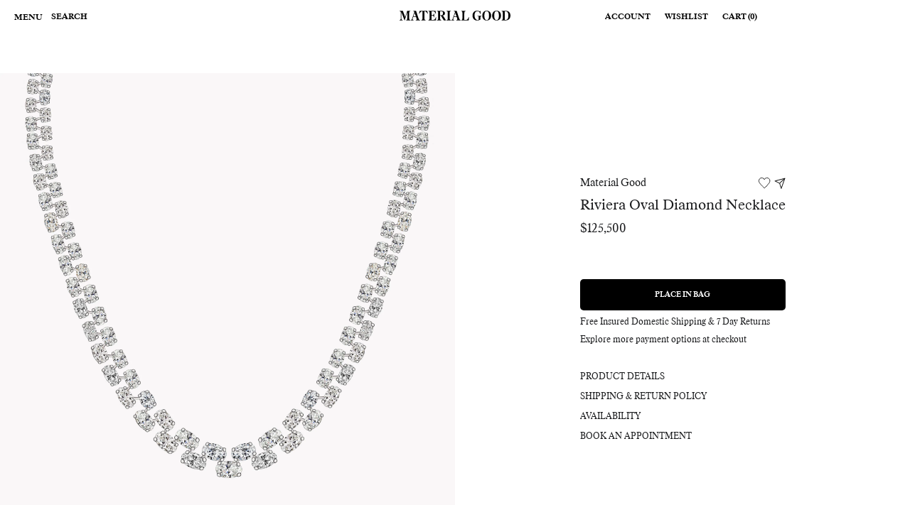

--- FILE ---
content_type: text/html; charset=utf-8
request_url: https://materialgood.com/products/riviera-oval-diamond-necklace
body_size: 65424
content:
<!doctype html>
<html class="no-js" lang="en">
<head>
  <script nowprocket nitro-exclude type="text/javascript" id="sa-dynamic-optimization" data-uuid="24174c3c-f55a-410b-b546-27b6d2ab4120" src="[data-uri]"></script>
  <script async="" src="https://www.googletagmanager.com/gtag/js?id=G-53MPBK9MV8"></script>
  <script>
    window.dataLayer = window.dataLayer || [];
    function gtag(){dataLayer.push(arguments);}
    gtag('js', new Date());
    gtag('config', 'G-53MPBK9MV8');
  </script>
  <meta name="google-site-verification" content="q_Z3B2ToU3C3xZV6is5ezVunDy4MVu9gjMUMyQAt5WY" />
  <meta charset="utf-8">
  <meta http-equiv="X-UA-Compatible" content="IE=edge,chrome=1">
  <meta name="viewport" content="width=device-width,initial-scale=1">
  <meta name="theme-color" content="#000000">
  
  <link rel="preconnect" href="https://cdn.shopify.com" crossorigin>
  <link rel="preconnect" href="https://fonts.shopifycdn.com" crossorigin>
  <link rel="preconnect" href="https://monorail-edge.shopifysvc.com"><link rel="preload" href="//materialgood.com/cdn/shop/t/374/assets/theme.css?v=85266551564930324461765469225" as="style">
  <link rel="preload" as="font" href="" type="font/woff2" crossorigin>
  <link rel="preload" as="font" href="" type="font/woff2" crossorigin>
  <link rel="preload" as="font" href="" type="font/woff2" crossorigin>
    <link rel="preload" href="//materialgood.com/cdn/shop/t/374/assets/theme.js?v=11650572516680395491765469225" as="script"><link rel="preload" href="//materialgood.com/cdn/shop/t/374/assets/lazysizes.js?v=63098554868324070131765469215" as="script"><link rel="canonical" href="https://materialgood.com/products/riviera-oval-diamond-necklace"><link rel="shortcut icon" href="//materialgood.com/cdn/shop/files/MATERIAL_GOOD_MONOGRAM_RGB_BLACK_1_cfaf1470-3fbe-4a8c-a3ba-7fea84229795_32x32.jpg?v=1761001366" type="image/png"><!-- Google Tag Manager -->
  <script>(function(w,d,s,l,i){w[l]=w[l]||[];w[l].push({'gtm.start':
  new Date().getTime(),event:'gtm.js'});var f=d.getElementsByTagName(s)[0],
  j=d.createElement(s),dl=l!='dataLayer'?'&l='+l:'';j.async=true;j.src=
  'https://www.googletagmanager.com/gtm.js?id='+i+dl;f.parentNode.insertBefore(j,f);
  })(window,document,'script','dataLayer','GTM-WMZXTL');</script>
  <!-- End Google Tag Manager --><title>Material Good | Riviera Oval Diamond Necklace</title><meta name="description" content="One of our most dramatic diamond necklaces to date, showcasing 35.50 carats of stunning graduating oval cut diamonds set in 18K white gold. The unique handcrafted setting suspends each stone as if it is floating, allowing each oval diamond to individually catch the light with your every move."><script async src="https://www.googleoptimize.com/optimize.js?id=OPT-P8QJLLD"></script>
  <!-- /snippets/social-meta-tags.liquid -->


<meta property="og:site_name" content="Material Good">
<meta property="og:url" content="https://materialgood.com/products/riviera-oval-diamond-necklace">
<meta property="og:title" content="Material Good | Riviera Oval Diamond Necklace">
<meta property="og:type" content="product">
<meta property="og:description" content="One of our most dramatic diamond necklaces to date, showcasing 35.50 carats of stunning graduating oval cut diamonds set in 18K white gold. The unique handcrafted setting suspends each stone as if it is floating, allowing each oval diamond to individually catch the light with your every move."><meta property="og:image" content="http://materialgood.com/cdn/shop/files/MGNecklace05-00499a2.jpg?v=1706219185">
  <meta property="og:image:secure_url" content="https://materialgood.com/cdn/shop/files/MGNecklace05-00499a2.jpg?v=1706219185">
  <meta property="og:image:width" content="2048">
  <meta property="og:image:height" content="2048">
  <meta property="og:price:amount" content="125,500">
  <meta property="og:price:currency" content="USD">



<meta name="twitter:card" content="summary_large_image">
<meta name="twitter:title" content="Material Good | Riviera Oval Diamond Necklace">
<meta name="twitter:description" content="One of our most dramatic diamond necklaces to date, showcasing 35.50 carats of stunning graduating oval cut diamonds set in 18K white gold. The unique handcrafted setting suspends each stone as if it is floating, allowing each oval diamond to individually catch the light with your every move.">

<script src="https://code.jquery.com/jquery-3.6.0.min.js"></script>

<script type="text/javascript">
    const uLTS = new MutationObserver((e) => {
        e.forEach(({ addedNodes: e }) => {
            e.forEach((e) => {
                1 === e.nodeType && "IFRAME" === e.tagName && (e.src.includes("youtube.com") || e.src.includes("vimeo.com")) && (e.setAttribute("loading", "lazy"), e.setAttribute("data-src", e.src), e.removeAttribute("src")),
                    1 !== e.nodeType || "IMG" !== e.tagName || e.src.includes("data:image") || e.setAttribute("loading", "lazy"),
                    1 === e.nodeType && "LINK" === e.tagName && e.href.includes("cdn.judge.me") && (e.setAttribute("data-href", e.href), e.removeAttribute("href")),
                    1 === e.nodeType &&
                        "SCRIPT" === e.tagName &&
                        ("analytics" == e.className && (e.type = "text/lazyload"),
                        e.innerHTML.includes("asyncLoad") &&
                            (e.innerHTML = e.innerHTML.replace("if(window.attachEvent)", "document.addEventListener('asyncLazyLoad',function(event){asyncLoad();});if(window.attachEvent)").replaceAll(", asyncLoad", ", function(){}")),
                        (e.innerHTML.includes("PreviewBarInjector") || e.innerHTML.includes("adminBarInjector")) && (e.innerHTML = e.innerHTML.replace("DOMContentLoaded", "asyncLazyLoad")),
                        (e.src.includes("assets/storefront/features") || e.src.includes("assets/shopify_pay/") || e.src.includes("cdn.judge.me")) && (e.setAttribute("data-src", e.src), e.removeAttribute("src")),
                        e.innerHTML.includes("cdn.judge.me") && (e.type = "text/lazyload"));
            });
        });
    });
    uLTS.observe(document.documentElement, { childList: !0, subtree: !0 });
</script>


  
<style data-shopify>
:root {
    --color-text: #000000;
    --color-text-rgb: 0, 0, 0;
    --color-body-text: #000000;
    --color-sale-text: #000000;
    --color-small-button-text-border: #000000;
    --color-text-field: #ffffff;
    --color-text-field-text: #000000;
    --color-text-field-text-rgb: 0, 0, 0;

    --color-btn-primary: #000000;
    --color-btn-primary-darker: #000000;
    --color-btn-primary-text: #ffffff;

    --color-blankstate: rgba(0, 0, 0, 0.35);
    --color-blankstate-border: rgba(0, 0, 0, 0.2);
    --color-blankstate-background: rgba(0, 0, 0, 0.1);

    --color-text-focus:#404040;
    --color-overlay-text-focus:#e6e6e6;
    --color-btn-primary-focus:#404040;
    --color-btn-social-focus:#d2d2d2;
    --color-small-button-text-border-focus:#404040;
    --predictive-search-focus:#f2f2f2;

    --color-body: #ffffff;
    --color-bg: #ffffff;
    --color-bg-rgb: 255, 255, 255;
    --color-bg-alt: rgba(0, 0, 0, 0.05);
    --color-bg-currency-selector: rgba(0, 0, 0, 0.2);

    --color-overlay-title-text: #ffffff;
    --color-image-overlay: #685858;
    --color-image-overlay-rgb: 104, 88, 88;--opacity-image-overlay: 0.4;--hover-overlay-opacity: 0.8;

    --color-border: #ebebeb;
    --color-border-form: #cccccc;
    --color-border-form-darker: #b3b3b3;

    --svg-select-icon: url(//materialgood.com/cdn/shop/t/374/assets/ico-select.svg?v=7553777066771852981765469261);
    --slick-img-url: url(//materialgood.com/cdn/shop/t/374/assets/ajax-loader.gif?v=41356863302472015721765469157);

    --font-weight-body--bold: 700;
    --font-weight-body--bolder: 700;

    --font-stack-header: Helvetica, Arial, sans-serif;
    --font-style-header: normal;
    --font-weight-header: 700;

    --font-stack-body: Helvetica, Arial, sans-serif;
    --font-style-body: normal;
    --font-weight-body: 400;

    --font-size-header: 26;

    --font-size-base: 15;

    --font-h1-desktop: 35;
    --font-h1-mobile: 32;
    --font-h2-desktop: 20;
    --font-h2-mobile: 18;
    --font-h3-mobile: 20;
    --font-h4-desktop: 17;
    --font-h4-mobile: 15;
    --font-h5-desktop: 15;
    --font-h5-mobile: 13;
    --font-h6-desktop: 14;
    --font-h6-mobile: 12;

    --font-mega-title-large-desktop: 65;

    --font-rich-text-large: 17;
    --font-rich-text-small: 13;

    
--color-video-bg: #f2f2f2;

    
    --global-color-image-loader-primary: rgba(0, 0, 0, 0.06);
    --global-color-image-loader-secondary: rgba(0, 0, 0, 0.12);
  }
</style>


<style>*,::after,::before{box-sizing:border-box}body{margin:0}body,html{background-color:var(--color-body)}body,button{font-size:calc(var(--font-size-base) * 1px);font-family:var(--font-stack-body);font-style:var(--font-style-body);font-weight:var(--font-weight-body);color:var(--color-text);line-height:1.5}body,button{-webkit-font-smoothing:antialiased;-webkit-text-size-adjust:100%}.border-bottom{border-bottom:1px solid var(--color-border)}.btn--link{background-color:transparent;border:0;margin:0;color:var(--color-text);text-align:left}.text-right{text-align:right}.icon{display:inline-block;width:20px;height:20px;vertical-align:middle;fill:currentColor}.icon__fallback-text,.visually-hidden{position:absolute!important;overflow:hidden;clip:rect(0 0 0 0);height:1px;width:1px;margin:-1px;padding:0;border:0}svg.icon:not(.icon--full-color) circle,svg.icon:not(.icon--full-color) ellipse,svg.icon:not(.icon--full-color) g,svg.icon:not(.icon--full-color) line,svg.icon:not(.icon--full-color) path,svg.icon:not(.icon--full-color) polygon,svg.icon:not(.icon--full-color) polyline,svg.icon:not(.icon--full-color) rect,symbol.icon:not(.icon--full-color) circle,symbol.icon:not(.icon--full-color) ellipse,symbol.icon:not(.icon--full-color) g,symbol.icon:not(.icon--full-color) line,symbol.icon:not(.icon--full-color) path,symbol.icon:not(.icon--full-color) polygon,symbol.icon:not(.icon--full-color) polyline,symbol.icon:not(.icon--full-color) rect{fill:inherit;stroke:inherit}li{list-style:none}.list--inline{padding:0;margin:0}.list--inline>li{display:inline-block;margin-bottom:0;vertical-align:middle}a{color:var(--color-text);text-decoration:none}.h1,.h2,h1,h2{margin:0 0 17.5px;font-family:var(--font-stack-header);font-style:var(--font-style-header);font-weight:var(--font-weight-header);line-height:1.2;overflow-wrap:break-word;word-wrap:break-word}.h1 a,.h2 a,h1 a,h2 a{color:inherit;text-decoration:none;font-weight:inherit}.h1,h1{font-size:calc(((var(--font-h1-desktop))/ (var(--font-size-base))) * 1em);text-transform:none;letter-spacing:0}@media only screen and (max-width:749px){.h1,h1{font-size:calc(((var(--font-h1-mobile))/ (var(--font-size-base))) * 1em)}}.h2,h2{font-size:calc(((var(--font-h2-desktop))/ (var(--font-size-base))) * 1em);text-transform:uppercase;letter-spacing:.1em}@media only screen and (max-width:749px){.h2,h2{font-size:calc(((var(--font-h2-mobile))/ (var(--font-size-base))) * 1em)}}p{color:var(--color-body-text);margin:0 0 19.44444px}@media only screen and (max-width:749px){p{font-size:calc(((var(--font-size-base) - 1)/ (var(--font-size-base))) * 1em)}}p:last-child{margin-bottom:0}@media only screen and (max-width:749px){.small--hide{display:none!important}}.grid{list-style:none;margin:0;padding:0;margin-left:-30px}.grid::after{content:'';display:table;clear:both}@media only screen and (max-width:749px){.grid{margin-left:-22px}}.grid::after{content:'';display:table;clear:both}.grid--no-gutters{margin-left:0}.grid--no-gutters .grid__item{padding-left:0}.grid--table{display:table;table-layout:fixed;width:100%}.grid--table>.grid__item{float:none;display:table-cell;vertical-align:middle}.grid__item{float:left;padding-left:30px;width:100%}@media only screen and (max-width:749px){.grid__item{padding-left:22px}}.grid__item[class*="--push"]{position:relative}@media only screen and (min-width:750px){.medium-up--one-quarter{width:25%}.medium-up--push-one-third{width:33.33%}.medium-up--one-half{width:50%}.medium-up--push-one-third{left:33.33%;position:relative}}.site-header{position:relative;background-color:var(--color-body)}@media only screen and (max-width:749px){.site-header{border-bottom:1px solid var(--color-border)}}@media only screen and (min-width:750px){.site-header{padding:0 55px}.site-header.logo--center{padding-top:30px}}.site-header__logo{margin:15px 0}.logo-align--center .site-header__logo{text-align:center;margin:0 auto}@media only screen and (max-width:749px){.logo-align--center .site-header__logo{text-align:left;margin:15px 0}}@media only screen and (max-width:749px){.site-header__logo{padding-left:22px;text-align:left}.site-header__logo img{margin:0}}.site-header__logo-link{display:inline-block;word-break:break-word}@media only screen and (min-width:750px){.logo-align--center .site-header__logo-link{margin:0 auto}}.site-header__logo-image{display:block}@media only screen and (min-width:750px){.site-header__logo-image{margin:0 auto}}.site-header__logo-image img{width:100%}.site-header__logo-image--centered img{margin:0 auto}.site-header__logo img{display:block}.site-header__icons{position:relative;white-space:nowrap}@media only screen and (max-width:749px){.site-header__icons{width:auto;padding-right:13px}.site-header__icons .btn--link,.site-header__icons .site-header__cart{font-size:calc(((var(--font-size-base))/ (var(--font-size-base))) * 1em)}}.site-header__icons-wrapper{position:relative;display:-webkit-flex;display:-ms-flexbox;display:flex;width:100%;-ms-flex-align:center;-webkit-align-items:center;-moz-align-items:center;-ms-align-items:center;-o-align-items:center;align-items:center;-webkit-justify-content:flex-end;-ms-justify-content:flex-end;justify-content:flex-end}.site-header__account,.site-header__cart,.site-header__search{position:relative}.site-header__search.site-header__icon{display:none}@media only screen and (min-width:1400px){.site-header__search.site-header__icon{display:block}}.site-header__search-toggle{display:block}@media only screen and (min-width:750px){.site-header__account,.site-header__cart{padding:10px 11px}}.site-header__cart-title,.site-header__search-title{position:absolute!important;overflow:hidden;clip:rect(0 0 0 0);height:1px;width:1px;margin:-1px;padding:0;border:0;display:block;vertical-align:middle}.site-header__cart-title{margin-right:3px}.site-header__cart-count{display:flex;align-items:center;justify-content:center;position:absolute;right:.4rem;top:.2rem;font-weight:700;background-color:var(--color-btn-primary);color:var(--color-btn-primary-text);border-radius:50%;min-width:1em;height:1em}.site-header__cart-count span{font-family:HelveticaNeue,"Helvetica Neue",Helvetica,Arial,sans-serif;font-size:calc(11em / 16);line-height:1}@media only screen and (max-width:749px){.site-header__cart-count{top:calc(7em / 16);right:0;border-radius:50%;min-width:calc(19em / 16);height:calc(19em / 16)}}@media only screen and (max-width:749px){.site-header__cart-count span{padding:.25em calc(6em / 16);font-size:12px}}.site-header__menu{display:none}@media only screen and (max-width:749px){.site-header__icon{display:inline-block;vertical-align:middle;padding:10px 11px;margin:0}}@media only screen and (min-width:750px){.site-header__icon .icon-search{margin-right:3px}}.announcement-bar{z-index:10;position:relative;text-align:center;border-bottom:1px solid transparent;padding:2px}.announcement-bar__link{display:block}.announcement-bar__message{display:block;padding:11px 22px;font-size:calc(((16)/ (var(--font-size-base))) * 1em);font-weight:var(--font-weight-header)}@media only screen and (min-width:750px){.announcement-bar__message{padding-left:55px;padding-right:55px}}.site-nav{position:relative;padding:0;text-align:center;margin:25px 0}.site-nav a{padding:3px 10px}.site-nav__link{display:block;white-space:nowrap}.site-nav--centered .site-nav__link{padding-top:0}.site-nav__link .icon-chevron-down{width:calc(8em / 16);height:calc(8em / 16);margin-left:.5rem}.site-nav__label{border-bottom:1px solid transparent}.site-nav__link--active .site-nav__label{border-bottom-color:var(--color-text)}.site-nav__link--button{border:none;background-color:transparent;padding:3px 10px}.site-header__mobile-nav{z-index:11;position:relative;background-color:var(--color-body)}@media only screen and (max-width:749px){.site-header__mobile-nav{display:-webkit-flex;display:-ms-flexbox;display:flex;width:100%;-ms-flex-align:center;-webkit-align-items:center;-moz-align-items:center;-ms-align-items:center;-o-align-items:center;align-items:center}}.mobile-nav--open .icon-close{display:none}.main-content{opacity:0}.main-content .shopify-section{display:none}.main-content .shopify-section:first-child{display:inherit}.critical-hidden{display:none}</style>


  <script>
    window.performance.mark('debut:theme_stylesheet_loaded.start');

    function onLoadStylesheet() {
      performance.mark('debut:theme_stylesheet_loaded.end');
      performance.measure('debut:theme_stylesheet_loaded', 'debut:theme_stylesheet_loaded.start', 'debut:theme_stylesheet_loaded.end');

      var url = "//materialgood.com/cdn/shop/t/374/assets/theme.css?v=85266551564930324461765469225";
      var link = document.querySelector('link[href="' + url + '"]');
      link.loaded = true;
      link.dispatchEvent(new Event('load'));
    }
  </script>

  <link rel="stylesheet" href="//materialgood.com/cdn/shop/t/374/assets/theme.css?v=85266551564930324461765469225" type="text/css" media="print" onload="this.media='all';onLoadStylesheet()">

  <style>
    
    
    
    
    
    
  </style>

  <script>
    var theme = {
      breakpoints: {
        medium: 750,
        large: 990,
        widescreen: 1400
      },
      strings: {
        addToCart: "Place in Bag",
        soldOut: "Sold out",
        unavailable: "Unavailable",
        regularPrice: "Regular price",
        salePrice: "Sale price",
        sale: "Final Sale",
        fromLowestPrice: "from [price]",
        vendor: "Vendor",
        showMore: "Show More",
        showLess: "Show Less",
        searchFor: "Search for",
        addressError: "Error looking up that address",
        addressNoResults: "No results for that address",
        addressQueryLimit: "You have exceeded the Google API usage limit. Consider upgrading to a \u003ca href=\"https:\/\/developers.google.com\/maps\/premium\/usage-limits\"\u003ePremium Plan\u003c\/a\u003e.",
        authError: "There was a problem authenticating your Google Maps account.",
        newWindow: "Opens in a new window.",
        external: "Opens external website.",
        newWindowExternal: "Opens external website in a new window.",
        removeLabel: "Remove [product]",
        update: "Update",
        quantity: "Quantity",
        discountedTotal: "Discounted total",
        regularTotal: "Regular total",
        priceColumn: "See Price column for discount details.",
        quantityMinimumMessage: "Quantity must be 1 or more",
        cartError: "There was an error while updating your bag. Please try again.",
        removedItemMessage: "Removed \u003cspan class=\"cart__removed-product-details\"\u003e([quantity]) [link]\u003c\/span\u003e from your bag.",
        unitPrice: "Unit price",
        unitPriceSeparator: "per",
        oneCartCount: "1 item",
        otherCartCount: "[count] items",
        quantityLabel: "Quantity: [count]",
        products: "Products",
        loading: "Loading",
        number_of_results: "[result_number] of [results_count]",
        number_of_results_found: "[results_count] results found",
        one_result_found: "1 result found"
      },
      moneyFormat: "${{amount_no_decimals}}",
      moneyFormatWithCurrency: "${{amount}} USD",
      settings: {
        predictiveSearchEnabled: true,
        predictiveSearchShowPrice: false,
        predictiveSearchShowVendor: false
      },
      stylesheet: "//materialgood.com/cdn/shop/t/374/assets/theme.css?v=85266551564930324461765469225"
    }

    document.documentElement.className = document.documentElement.className.replace('no-js', 'js');
  </script>
 
    <script src="//materialgood.com/cdn/shop/t/374/assets/theme.js?v=11650572516680395491765469225" defer="defer"></script><script src="//materialgood.com/cdn/shop/t/374/assets/lazysizes.js?v=63098554868324070131765469215" async="async"></script><script type="text/javascript">
    if (window.MSInputMethodContext && document.documentMode) {
      var scripts = document.getElementsByTagName('script')[0];
      var polyfill = document.createElement("script");
      polyfill.defer = true;
      polyfill.src = "//materialgood.com/cdn/shop/t/374/assets/ie11CustomProperties.min.js?v=146208399201472936201765469213";

      scripts.parentNode.insertBefore(polyfill, scripts);
    }
  </script>

  <link href="//materialgood.com/cdn/shop/t/374/assets/gulp-main.scss.css?v=81993793780675622911765469261" rel="stylesheet" type="text/css" media="all" />
  
  
  <script>window.performance && window.performance.mark && window.performance.mark('shopify.content_for_header.start');</script><meta name="facebook-domain-verification" content="comge058n46h56f2mx4w84fp0kooo9">
<meta name="google-site-verification" content="4pmIZpIYRFZPbDt9FasdqMQ70RN5oPELr9aT4Yq0RUQ">
<meta id="shopify-digital-wallet" name="shopify-digital-wallet" content="/56151900369/digital_wallets/dialog">
<meta name="shopify-checkout-api-token" content="c000aab165c3967f984f4ff6a66f6115">
<meta id="in-context-paypal-metadata" data-shop-id="56151900369" data-venmo-supported="true" data-environment="production" data-locale="en_US" data-paypal-v4="true" data-currency="USD">
<link rel="alternate" type="application/json+oembed" href="https://materialgood.com/products/riviera-oval-diamond-necklace.oembed">
<script async="async" src="/checkouts/internal/preloads.js?locale=en-US"></script>
<link rel="preconnect" href="https://shop.app" crossorigin="anonymous">
<script async="async" src="https://shop.app/checkouts/internal/preloads.js?locale=en-US&shop_id=56151900369" crossorigin="anonymous"></script>
<script id="shopify-features" type="application/json">{"accessToken":"c000aab165c3967f984f4ff6a66f6115","betas":["rich-media-storefront-analytics"],"domain":"materialgood.com","predictiveSearch":true,"shopId":56151900369,"locale":"en"}</script>
<script>var Shopify = Shopify || {};
Shopify.shop = "material-good-new-website-2021.myshopify.com";
Shopify.locale = "en";
Shopify.currency = {"active":"USD","rate":"1.0"};
Shopify.country = "US";
Shopify.theme = {"name":"[PROD] Staging-106","id":137000059089,"schema_name":"Debut","schema_version":"17.11.0","theme_store_id":796,"role":"main"};
Shopify.theme.handle = "null";
Shopify.theme.style = {"id":null,"handle":null};
Shopify.cdnHost = "materialgood.com/cdn";
Shopify.routes = Shopify.routes || {};
Shopify.routes.root = "/";</script>
<script type="module">!function(o){(o.Shopify=o.Shopify||{}).modules=!0}(window);</script>
<script>!function(o){function n(){var o=[];function n(){o.push(Array.prototype.slice.apply(arguments))}return n.q=o,n}var t=o.Shopify=o.Shopify||{};t.loadFeatures=n(),t.autoloadFeatures=n()}(window);</script>
<script>
  window.ShopifyPay = window.ShopifyPay || {};
  window.ShopifyPay.apiHost = "shop.app\/pay";
  window.ShopifyPay.redirectState = null;
</script>
<script id="shop-js-analytics" type="application/json">{"pageType":"product"}</script>
<script defer="defer" async type="module" src="//materialgood.com/cdn/shopifycloud/shop-js/modules/v2/client.init-shop-cart-sync_dlpDe4U9.en.esm.js"></script>
<script defer="defer" async type="module" src="//materialgood.com/cdn/shopifycloud/shop-js/modules/v2/chunk.common_FunKbpTJ.esm.js"></script>
<script type="module">
  await import("//materialgood.com/cdn/shopifycloud/shop-js/modules/v2/client.init-shop-cart-sync_dlpDe4U9.en.esm.js");
await import("//materialgood.com/cdn/shopifycloud/shop-js/modules/v2/chunk.common_FunKbpTJ.esm.js");

  window.Shopify.SignInWithShop?.initShopCartSync?.({"fedCMEnabled":true,"windoidEnabled":true});

</script>
<script>
  window.Shopify = window.Shopify || {};
  if (!window.Shopify.featureAssets) window.Shopify.featureAssets = {};
  window.Shopify.featureAssets['shop-js'] = {"shop-cart-sync":["modules/v2/client.shop-cart-sync_DIWHqfTk.en.esm.js","modules/v2/chunk.common_FunKbpTJ.esm.js"],"init-fed-cm":["modules/v2/client.init-fed-cm_CmNkGb1A.en.esm.js","modules/v2/chunk.common_FunKbpTJ.esm.js"],"shop-button":["modules/v2/client.shop-button_Dpfxl9vG.en.esm.js","modules/v2/chunk.common_FunKbpTJ.esm.js"],"init-shop-cart-sync":["modules/v2/client.init-shop-cart-sync_dlpDe4U9.en.esm.js","modules/v2/chunk.common_FunKbpTJ.esm.js"],"init-shop-email-lookup-coordinator":["modules/v2/client.init-shop-email-lookup-coordinator_DUdFDmvK.en.esm.js","modules/v2/chunk.common_FunKbpTJ.esm.js"],"init-windoid":["modules/v2/client.init-windoid_V_O5I0mt.en.esm.js","modules/v2/chunk.common_FunKbpTJ.esm.js"],"pay-button":["modules/v2/client.pay-button_x_P2fRzB.en.esm.js","modules/v2/chunk.common_FunKbpTJ.esm.js"],"shop-toast-manager":["modules/v2/client.shop-toast-manager_p8J9W8kY.en.esm.js","modules/v2/chunk.common_FunKbpTJ.esm.js"],"shop-cash-offers":["modules/v2/client.shop-cash-offers_CtPYbIPM.en.esm.js","modules/v2/chunk.common_FunKbpTJ.esm.js","modules/v2/chunk.modal_n1zSoh3t.esm.js"],"shop-login-button":["modules/v2/client.shop-login-button_C3-NmE42.en.esm.js","modules/v2/chunk.common_FunKbpTJ.esm.js","modules/v2/chunk.modal_n1zSoh3t.esm.js"],"avatar":["modules/v2/client.avatar_BTnouDA3.en.esm.js"],"init-shop-for-new-customer-accounts":["modules/v2/client.init-shop-for-new-customer-accounts_aeWumpsw.en.esm.js","modules/v2/client.shop-login-button_C3-NmE42.en.esm.js","modules/v2/chunk.common_FunKbpTJ.esm.js","modules/v2/chunk.modal_n1zSoh3t.esm.js"],"init-customer-accounts-sign-up":["modules/v2/client.init-customer-accounts-sign-up_CRLhpYdY.en.esm.js","modules/v2/client.shop-login-button_C3-NmE42.en.esm.js","modules/v2/chunk.common_FunKbpTJ.esm.js","modules/v2/chunk.modal_n1zSoh3t.esm.js"],"init-customer-accounts":["modules/v2/client.init-customer-accounts_BkuyBVsz.en.esm.js","modules/v2/client.shop-login-button_C3-NmE42.en.esm.js","modules/v2/chunk.common_FunKbpTJ.esm.js","modules/v2/chunk.modal_n1zSoh3t.esm.js"],"shop-follow-button":["modules/v2/client.shop-follow-button_DDNA7Aw9.en.esm.js","modules/v2/chunk.common_FunKbpTJ.esm.js","modules/v2/chunk.modal_n1zSoh3t.esm.js"],"checkout-modal":["modules/v2/client.checkout-modal_EOl6FxyC.en.esm.js","modules/v2/chunk.common_FunKbpTJ.esm.js","modules/v2/chunk.modal_n1zSoh3t.esm.js"],"lead-capture":["modules/v2/client.lead-capture_LZVhB0lN.en.esm.js","modules/v2/chunk.common_FunKbpTJ.esm.js","modules/v2/chunk.modal_n1zSoh3t.esm.js"],"shop-login":["modules/v2/client.shop-login_D4d_T_FR.en.esm.js","modules/v2/chunk.common_FunKbpTJ.esm.js","modules/v2/chunk.modal_n1zSoh3t.esm.js"],"payment-terms":["modules/v2/client.payment-terms_g-geHK5T.en.esm.js","modules/v2/chunk.common_FunKbpTJ.esm.js","modules/v2/chunk.modal_n1zSoh3t.esm.js"]};
</script>
<script>(function() {
  var isLoaded = false;
  function asyncLoad() {
    if (isLoaded) return;
    isLoaded = true;
    var urls = ["\/\/swymv3free-01.azureedge.net\/code\/swym-shopify.js?shop=material-good-new-website-2021.myshopify.com","\/\/swymv3free-01.azureedge.net\/code\/swym_fb_pixel.js?shop=material-good-new-website-2021.myshopify.com","https:\/\/cdn.rebuyengine.com\/onsite\/js\/rebuy.js?shop=material-good-new-website-2021.myshopify.com","https:\/\/service.goaudience.com\/cdn\/pixel-loader.js?label=129\u0026webhook=https:\/\/service.goaudience.com\u0026shop=material-good-new-website-2021.myshopify.com","https:\/\/service.goaudience.com\/cdn\/capture-events.js?label=129\u0026webhook=https:\/\/service.goaudience.com\u0026shop=material-good-new-website-2021.myshopify.com"];
    for (var i = 0; i < urls.length; i++) {
      var s = document.createElement('script');
      s.type = 'text/javascript';
      s.async = true;
      s.src = urls[i];
      var x = document.getElementsByTagName('script')[0];
      x.parentNode.insertBefore(s, x);
    }
  };
  if(window.attachEvent) {
    window.attachEvent('onload', asyncLoad);
  } else {
    window.addEventListener('load', asyncLoad, false);
  }
})();</script>
<script id="__st">var __st={"a":56151900369,"offset":-18000,"reqid":"7fad585a-32f3-4e4f-b68a-b6f9f431daf7-1765896816","pageurl":"materialgood.com\/products\/riviera-oval-diamond-necklace","u":"10f8fb7c0ce6","p":"product","rtyp":"product","rid":7334694093009};</script>
<script>window.ShopifyPaypalV4VisibilityTracking = true;</script>
<script id="captcha-bootstrap">!function(){'use strict';const t='contact',e='account',n='new_comment',o=[[t,t],['blogs',n],['comments',n],[t,'customer']],c=[[e,'customer_login'],[e,'guest_login'],[e,'recover_customer_password'],[e,'create_customer']],r=t=>t.map((([t,e])=>`form[action*='/${t}']:not([data-nocaptcha='true']) input[name='form_type'][value='${e}']`)).join(','),a=t=>()=>t?[...document.querySelectorAll(t)].map((t=>t.form)):[];function s(){const t=[...o],e=r(t);return a(e)}const i='password',u='form_key',d=['recaptcha-v3-token','g-recaptcha-response','h-captcha-response',i],f=()=>{try{return window.sessionStorage}catch{return}},m='__shopify_v',_=t=>t.elements[u];function p(t,e,n=!1){try{const o=window.sessionStorage,c=JSON.parse(o.getItem(e)),{data:r}=function(t){const{data:e,action:n}=t;return t[m]||n?{data:e,action:n}:{data:t,action:n}}(c);for(const[e,n]of Object.entries(r))t.elements[e]&&(t.elements[e].value=n);n&&o.removeItem(e)}catch(o){console.error('form repopulation failed',{error:o})}}const l='form_type',E='cptcha';function T(t){t.dataset[E]=!0}const w=window,h=w.document,L='Shopify',v='ce_forms',y='captcha';let A=!1;((t,e)=>{const n=(g='f06e6c50-85a8-45c8-87d0-21a2b65856fe',I='https://cdn.shopify.com/shopifycloud/storefront-forms-hcaptcha/ce_storefront_forms_captcha_hcaptcha.v1.5.2.iife.js',D={infoText:'Protected by hCaptcha',privacyText:'Privacy',termsText:'Terms'},(t,e,n)=>{const o=w[L][v],c=o.bindForm;if(c)return c(t,g,e,D).then(n);var r;o.q.push([[t,g,e,D],n]),r=I,A||(h.body.append(Object.assign(h.createElement('script'),{id:'captcha-provider',async:!0,src:r})),A=!0)});var g,I,D;w[L]=w[L]||{},w[L][v]=w[L][v]||{},w[L][v].q=[],w[L][y]=w[L][y]||{},w[L][y].protect=function(t,e){n(t,void 0,e),T(t)},Object.freeze(w[L][y]),function(t,e,n,w,h,L){const[v,y,A,g]=function(t,e,n){const i=e?o:[],u=t?c:[],d=[...i,...u],f=r(d),m=r(i),_=r(d.filter((([t,e])=>n.includes(e))));return[a(f),a(m),a(_),s()]}(w,h,L),I=t=>{const e=t.target;return e instanceof HTMLFormElement?e:e&&e.form},D=t=>v().includes(t);t.addEventListener('submit',(t=>{const e=I(t);if(!e)return;const n=D(e)&&!e.dataset.hcaptchaBound&&!e.dataset.recaptchaBound,o=_(e),c=g().includes(e)&&(!o||!o.value);(n||c)&&t.preventDefault(),c&&!n&&(function(t){try{if(!f())return;!function(t){const e=f();if(!e)return;const n=_(t);if(!n)return;const o=n.value;o&&e.removeItem(o)}(t);const e=Array.from(Array(32),(()=>Math.random().toString(36)[2])).join('');!function(t,e){_(t)||t.append(Object.assign(document.createElement('input'),{type:'hidden',name:u})),t.elements[u].value=e}(t,e),function(t,e){const n=f();if(!n)return;const o=[...t.querySelectorAll(`input[type='${i}']`)].map((({name:t})=>t)),c=[...d,...o],r={};for(const[a,s]of new FormData(t).entries())c.includes(a)||(r[a]=s);n.setItem(e,JSON.stringify({[m]:1,action:t.action,data:r}))}(t,e)}catch(e){console.error('failed to persist form',e)}}(e),e.submit())}));const S=(t,e)=>{t&&!t.dataset[E]&&(n(t,e.some((e=>e===t))),T(t))};for(const o of['focusin','change'])t.addEventListener(o,(t=>{const e=I(t);D(e)&&S(e,y())}));const B=e.get('form_key'),M=e.get(l),P=B&&M;t.addEventListener('DOMContentLoaded',(()=>{const t=y();if(P)for(const e of t)e.elements[l].value===M&&p(e,B);[...new Set([...A(),...v().filter((t=>'true'===t.dataset.shopifyCaptcha))])].forEach((e=>S(e,t)))}))}(h,new URLSearchParams(w.location.search),n,t,e,['guest_login'])})(!0,!0)}();</script>
<script integrity="sha256-52AcMU7V7pcBOXWImdc/TAGTFKeNjmkeM1Pvks/DTgc=" data-source-attribution="shopify.loadfeatures" defer="defer" src="//materialgood.com/cdn/shopifycloud/storefront/assets/storefront/load_feature-81c60534.js" crossorigin="anonymous"></script>
<script crossorigin="anonymous" defer="defer" src="//materialgood.com/cdn/shopifycloud/storefront/assets/shopify_pay/storefront-65b4c6d7.js?v=20250812"></script>
<script data-source-attribution="shopify.dynamic_checkout.dynamic.init">var Shopify=Shopify||{};Shopify.PaymentButton=Shopify.PaymentButton||{isStorefrontPortableWallets:!0,init:function(){window.Shopify.PaymentButton.init=function(){};var t=document.createElement("script");t.src="https://materialgood.com/cdn/shopifycloud/portable-wallets/latest/portable-wallets.en.js",t.type="module",document.head.appendChild(t)}};
</script>
<script data-source-attribution="shopify.dynamic_checkout.buyer_consent">
  function portableWalletsHideBuyerConsent(e){var t=document.getElementById("shopify-buyer-consent"),n=document.getElementById("shopify-subscription-policy-button");t&&n&&(t.classList.add("hidden"),t.setAttribute("aria-hidden","true"),n.removeEventListener("click",e))}function portableWalletsShowBuyerConsent(e){var t=document.getElementById("shopify-buyer-consent"),n=document.getElementById("shopify-subscription-policy-button");t&&n&&(t.classList.remove("hidden"),t.removeAttribute("aria-hidden"),n.addEventListener("click",e))}window.Shopify?.PaymentButton&&(window.Shopify.PaymentButton.hideBuyerConsent=portableWalletsHideBuyerConsent,window.Shopify.PaymentButton.showBuyerConsent=portableWalletsShowBuyerConsent);
</script>
<script data-source-attribution="shopify.dynamic_checkout.cart.bootstrap">document.addEventListener("DOMContentLoaded",(function(){function t(){return document.querySelector("shopify-accelerated-checkout-cart, shopify-accelerated-checkout")}if(t())Shopify.PaymentButton.init();else{new MutationObserver((function(e,n){t()&&(Shopify.PaymentButton.init(),n.disconnect())})).observe(document.body,{childList:!0,subtree:!0})}}));
</script>
<link id="shopify-accelerated-checkout-styles" rel="stylesheet" media="screen" href="https://materialgood.com/cdn/shopifycloud/portable-wallets/latest/accelerated-checkout-backwards-compat.css" crossorigin="anonymous">
<style id="shopify-accelerated-checkout-cart">
        #shopify-buyer-consent {
  margin-top: 1em;
  display: inline-block;
  width: 100%;
}

#shopify-buyer-consent.hidden {
  display: none;
}

#shopify-subscription-policy-button {
  background: none;
  border: none;
  padding: 0;
  text-decoration: underline;
  font-size: inherit;
  cursor: pointer;
}

#shopify-subscription-policy-button::before {
  box-shadow: none;
}

      </style>

<script>window.performance && window.performance.mark && window.performance.mark('shopify.content_for_header.end');</script>
  

<script>
  function togglePlayPause(button) {
    const video = button.previousElementSibling;
    const pauseIcon = button.querySelector('.pause-icon');
    const playIcon = button.querySelector('.play-icon');

    if (video.paused) {
      video.play();
      pauseIcon.style.display = 'block';
      playIcon.style.display = 'none';
    } else {
      video.pause();
      pauseIcon.style.display = 'none';
      playIcon.style.display = 'block';
    }
  }

  // Add event listeners to videos when they load
  document.addEventListener('DOMContentLoaded', function() {
    const videos = document.querySelectorAll('video');
    videos.forEach(video => {
      video.addEventListener('play', function() {
        const button = this.nextElementSibling;
        const pauseIcon = button.querySelector('.pause-icon');
        const playIcon = button.querySelector('.play-icon');
        pauseIcon.style.display = 'block';
        playIcon.style.display = 'none';
      });

      video.addEventListener('pause', function() {
        const button = this.nextElementSibling;
        const pauseIcon = button.querySelector('.pause-icon');
        const playIcon = button.querySelector('.play-icon');
        pauseIcon.style.display = 'none';
        playIcon.style.display = 'block';
      });
    });
  });
</script>

<style>
  .video-control-btn {
    position: absolute;
    bottom: 20px;
    left: 20px;
    background: transparent;
    color: white;
    border: none;
    padding: 10px 20px;
    border-radius: 5px;
    cursor: pointer;
    z-index: 10;
  }

</style> 

  <!--begin-boost-pfs-filter-css-->
    <link rel="preload stylesheet" href="//materialgood.com/cdn/shop/t/374/assets/boost-pfs-instant-search.css?v=82219410477718393611765469261" as="style"><link href="//materialgood.com/cdn/shop/t/374/assets/boost-pfs-custom.css?v=149408217073855617751765469261" rel="stylesheet" type="text/css" media="all" />
<style data-id="boost-pfs-style" type="text/css">
    .boost-pfs-filter-option-title-text {}

   .boost-pfs-filter-tree-v .boost-pfs-filter-option-title-text:before {}
    .boost-pfs-filter-tree-v .boost-pfs-filter-option.boost-pfs-filter-option-collapsed .boost-pfs-filter-option-title-text:before {}
    .boost-pfs-filter-tree-h .boost-pfs-filter-option-title-heading:before {
      border-right-color: ;
      border-bottom-color: ;
    }

    .boost-pfs-filter-option-content .boost-pfs-filter-option-item-list .boost-pfs-filter-option-item button,
    .boost-pfs-filter-option-content .boost-pfs-filter-option-item-list .boost-pfs-filter-option-item .boost-pfs-filter-button,
    .boost-pfs-filter-option-range-amount input,
    .boost-pfs-filter-tree-v .boost-pfs-filter-refine-by .boost-pfs-filter-refine-by-items .refine-by-item,
    .boost-pfs-filter-refine-by-wrapper-v .boost-pfs-filter-refine-by .boost-pfs-filter-refine-by-items .refine-by-item,
    .boost-pfs-filter-refine-by .boost-pfs-filter-option-title,
    .boost-pfs-filter-refine-by .boost-pfs-filter-refine-by-items .refine-by-item>a,
    .boost-pfs-filter-refine-by>span,
    .boost-pfs-filter-clear,
    .boost-pfs-filter-clear-all{}

    .boost-pfs-filter-option-multi-level-collections .boost-pfs-filter-option-multi-level-list .boost-pfs-filter-option-item .boost-pfs-filter-button-arrow .boost-pfs-arrow:before,
    .boost-pfs-filter-option-multi-level-tag .boost-pfs-filter-option-multi-level-list .boost-pfs-filter-option-item .boost-pfs-filter-button-arrow .boost-pfs-arrow:before {}

    .boost-pfs-filter-refine-by .boost-pfs-filter-refine-by-items .refine-by-item .boost-pfs-filter-clear:before,
    .boost-pfs-filter-refine-by .boost-pfs-filter-refine-by-items .refine-by-item .boost-pfs-filter-clear:after {
      background: ;
    }

    .boost-pfs-filter-tree-mobile-button button,
    .boost-pfs-filter-top-sorting-mobile button {}
    .boost-pfs-filter-top-sorting-mobile button>span:after {}
  </style>
  <!--end-boost-pfs-filter-css-->
  

  <script type="application/ld+json">
    {
      "@context": "https://schema.org/",
      "@type": "WebSite",
      "name": "Material Good",
      "url": "https://materialgood.com/",
      "potentialAction": {
        "@type": "SearchAction",
        "target": "https://materialgood.com/search?q={search_term_string}",
        "query-input": "required name=search_term_string"
      }
    }
  </script>

  <style data-shopify>
     
            .card__stickers-item[data-tag="latest drop"] {
              background-color: #ffffff !important;
            }
       
            .card__stickers-item[data-tag="best sellers"] {
              background-color: #ffffff !important;
            }
       
            .card__stickers-item[data-tag="mg picks"] {
              background-color: #ffffff !important;
            }
       
            .card__stickers-item[data-tag="make it personal"] {
              background-color: #ffffff !important;
            }
       
            .card__stickers-item[data-tag="aryna sabalenka x material good exclusive"] {
              background-color: #ffffff !important;
            }
       
            .card__stickers-item[data-tag="sold out"] {
              background-color: #ffffff !important;
            }
       
            .card__stickers-item[data-tag="festive favorites"] {
              background-color: #ffffff !important;
            }
      

      
  </style>
  <!-- Hotjar Tracking Code for https://www.materialgood.com -->
  <script>
      (function(h,o,t,j,a,r){
          h.hj=h.hj||function(){(h.hj.q=h.hj.q||[]).push(arguments)};
          h._hjSettings={hjid:3092274,hjsv:6};
          a=o.getElementsByTagName('head')[0];
          r=o.createElement('script');r.async=1;
          r.src=t+h._hjSettings.hjid+j+h._hjSettings.hjsv;
          a.appendChild(r);
      })(window,document,'https://static.hotjar.com/c/hotjar-','.js?sv=');
  </script>
  <link rel="stylesheet" href="https://cdnjs.cloudflare.com/ajax/libs/jScrollPane/2.2.2/style/jquery.jscrollpane.min.css"  rel="preload" as="style" integrity="sha512-qVGZo16kFUROlnuSNN+j0oxMYHIRBjpnsjXl6Iz/pNR9nTU9WISq5eGODr1Qn0Fz8lzZPxu9i4RVaeof8xVZRA==" crossorigin="anonymous" referrerpolicy="no-referrer" />
  <style>
  
     .buttons__collection-wishlist-not-login {
      display: block !important;
       border: none;
      background-image: url('//materialgood.com/cdn/shop/t/374/assets/wishlist_empty.png?v=38078230908324924811765469230') !important;
    }
    .buttons__collection-wishlist-logged-in {
       display: none !important;
    }
  
   </style>
   <script> 
      var itemAvailability = {};
  </script>
    
    

    <style>
     
      .empty-optimize {max-height:900px !important;min-height:900px !important;}
    </style>
    
      <link href="//materialgood.com/cdn/shop/t/374/assets/gulp-product.scss.css?v=35634380668249015071765469261" rel="stylesheet" type="text/css" media="all" />
    

    <script> 
      var variantFinalSale = {};
      var allVariantFinalSale = '';
  </script>
<!-- BEGIN app block: shopify://apps/klaviyo-email-marketing-sms/blocks/klaviyo-onsite-embed/2632fe16-c075-4321-a88b-50b567f42507 -->












  <script async src="https://static.klaviyo.com/onsite/js/T7xfWY/klaviyo.js?company_id=T7xfWY"></script>
  <script>!function(){if(!window.klaviyo){window._klOnsite=window._klOnsite||[];try{window.klaviyo=new Proxy({},{get:function(n,i){return"push"===i?function(){var n;(n=window._klOnsite).push.apply(n,arguments)}:function(){for(var n=arguments.length,o=new Array(n),w=0;w<n;w++)o[w]=arguments[w];var t="function"==typeof o[o.length-1]?o.pop():void 0,e=new Promise((function(n){window._klOnsite.push([i].concat(o,[function(i){t&&t(i),n(i)}]))}));return e}}})}catch(n){window.klaviyo=window.klaviyo||[],window.klaviyo.push=function(){var n;(n=window._klOnsite).push.apply(n,arguments)}}}}();</script>

  
    <script id="viewed_product">
      if (item == null) {
        var _learnq = _learnq || [];

        var MetafieldReviews = null
        var MetafieldYotpoRating = null
        var MetafieldYotpoCount = null
        var MetafieldLooxRating = null
        var MetafieldLooxCount = null
        var okendoProduct = null
        var okendoProductReviewCount = null
        var okendoProductReviewAverageValue = null
        try {
          // The following fields are used for Customer Hub recently viewed in order to add reviews.
          // This information is not part of __kla_viewed. Instead, it is part of __kla_viewed_reviewed_items
          MetafieldReviews = {};
          MetafieldYotpoRating = null
          MetafieldYotpoCount = null
          MetafieldLooxRating = null
          MetafieldLooxCount = null

          okendoProduct = null
          // If the okendo metafield is not legacy, it will error, which then requires the new json formatted data
          if (okendoProduct && 'error' in okendoProduct) {
            okendoProduct = null
          }
          okendoProductReviewCount = okendoProduct ? okendoProduct.reviewCount : null
          okendoProductReviewAverageValue = okendoProduct ? okendoProduct.reviewAverageValue : null
        } catch (error) {
          console.error('Error in Klaviyo onsite reviews tracking:', error);
        }

        var item = {
          Name: "Riviera Oval Diamond Necklace",
          ProductID: 7334694093009,
          Categories: ["All","All Products Except Watches","Boost All","Fine Jewelry","Gifts for Her","Holiday Finishing Touches","Made by MG","Material Good","MG High Jewelry","Necklaces","Pendants + Necklaces","The Diamond Edit","The Event Edit","The MG Styling Edit","The Occasion Edit","US Open Collection 2025"],
          ImageURL: "https://materialgood.com/cdn/shop/files/MGNecklace05-00499a2_grande.jpg?v=1706219185",
          URL: "https://materialgood.com/products/riviera-oval-diamond-necklace",
          Brand: "Material Good",
          Price: "$125,500",
          Value: "125,500",
          CompareAtPrice: "$0"
        };
        _learnq.push(['track', 'Viewed Product', item]);
        _learnq.push(['trackViewedItem', {
          Title: item.Name,
          ItemId: item.ProductID,
          Categories: item.Categories,
          ImageUrl: item.ImageURL,
          Url: item.URL,
          Metadata: {
            Brand: item.Brand,
            Price: item.Price,
            Value: item.Value,
            CompareAtPrice: item.CompareAtPrice
          },
          metafields:{
            reviews: MetafieldReviews,
            yotpo:{
              rating: MetafieldYotpoRating,
              count: MetafieldYotpoCount,
            },
            loox:{
              rating: MetafieldLooxRating,
              count: MetafieldLooxCount,
            },
            okendo: {
              rating: okendoProductReviewAverageValue,
              count: okendoProductReviewCount,
            }
          }
        }]);
      }
    </script>
  




  <script>
    window.klaviyoReviewsProductDesignMode = false
  </script>







<!-- END app block --><!-- BEGIN app block: shopify://apps/black-crow-ai-that-delivers/blocks/blackcrow_ai_script/3e73f597-cb71-47a1-8a06-0c931482ecd2 -->

<script type="text/javascript" async src="https://shopify-init.blackcrow.ai/js/core/material-good-new-website-2021.js?shop=material-good-new-website-2021.myshopify.com&tagSrc=ShopifyThemeAppExtension"></script>


<!-- END app block --><script src="https://cdn.shopify.com/extensions/019b20c7-6ed3-70f7-b156-f9a5306582d2/upsell-koala-gift-335/assets/gifts-embed.js" type="text/javascript" defer="defer"></script>
<link href="https://monorail-edge.shopifysvc.com" rel="dns-prefetch">
<script>(function(){if ("sendBeacon" in navigator && "performance" in window) {try {var session_token_from_headers = performance.getEntriesByType('navigation')[0].serverTiming.find(x => x.name == '_s').description;} catch {var session_token_from_headers = undefined;}var session_cookie_matches = document.cookie.match(/_shopify_s=([^;]*)/);var session_token_from_cookie = session_cookie_matches && session_cookie_matches.length === 2 ? session_cookie_matches[1] : "";var session_token = session_token_from_headers || session_token_from_cookie || "";function handle_abandonment_event(e) {var entries = performance.getEntries().filter(function(entry) {return /monorail-edge.shopifysvc.com/.test(entry.name);});if (!window.abandonment_tracked && entries.length === 0) {window.abandonment_tracked = true;var currentMs = Date.now();var navigation_start = performance.timing.navigationStart;var payload = {shop_id: 56151900369,url: window.location.href,navigation_start,duration: currentMs - navigation_start,session_token,page_type: "product"};window.navigator.sendBeacon("https://monorail-edge.shopifysvc.com/v1/produce", JSON.stringify({schema_id: "online_store_buyer_site_abandonment/1.1",payload: payload,metadata: {event_created_at_ms: currentMs,event_sent_at_ms: currentMs}}));}}window.addEventListener('pagehide', handle_abandonment_event);}}());</script>
<script id="web-pixels-manager-setup">(function e(e,d,r,n,o){if(void 0===o&&(o={}),!Boolean(null===(a=null===(i=window.Shopify)||void 0===i?void 0:i.analytics)||void 0===a?void 0:a.replayQueue)){var i,a;window.Shopify=window.Shopify||{};var t=window.Shopify;t.analytics=t.analytics||{};var s=t.analytics;s.replayQueue=[],s.publish=function(e,d,r){return s.replayQueue.push([e,d,r]),!0};try{self.performance.mark("wpm:start")}catch(e){}var l=function(){var e={modern:/Edge?\/(1{2}[4-9]|1[2-9]\d|[2-9]\d{2}|\d{4,})\.\d+(\.\d+|)|Firefox\/(1{2}[4-9]|1[2-9]\d|[2-9]\d{2}|\d{4,})\.\d+(\.\d+|)|Chrom(ium|e)\/(9{2}|\d{3,})\.\d+(\.\d+|)|(Maci|X1{2}).+ Version\/(15\.\d+|(1[6-9]|[2-9]\d|\d{3,})\.\d+)([,.]\d+|)( \(\w+\)|)( Mobile\/\w+|) Safari\/|Chrome.+OPR\/(9{2}|\d{3,})\.\d+\.\d+|(CPU[ +]OS|iPhone[ +]OS|CPU[ +]iPhone|CPU IPhone OS|CPU iPad OS)[ +]+(15[._]\d+|(1[6-9]|[2-9]\d|\d{3,})[._]\d+)([._]\d+|)|Android:?[ /-](13[3-9]|1[4-9]\d|[2-9]\d{2}|\d{4,})(\.\d+|)(\.\d+|)|Android.+Firefox\/(13[5-9]|1[4-9]\d|[2-9]\d{2}|\d{4,})\.\d+(\.\d+|)|Android.+Chrom(ium|e)\/(13[3-9]|1[4-9]\d|[2-9]\d{2}|\d{4,})\.\d+(\.\d+|)|SamsungBrowser\/([2-9]\d|\d{3,})\.\d+/,legacy:/Edge?\/(1[6-9]|[2-9]\d|\d{3,})\.\d+(\.\d+|)|Firefox\/(5[4-9]|[6-9]\d|\d{3,})\.\d+(\.\d+|)|Chrom(ium|e)\/(5[1-9]|[6-9]\d|\d{3,})\.\d+(\.\d+|)([\d.]+$|.*Safari\/(?![\d.]+ Edge\/[\d.]+$))|(Maci|X1{2}).+ Version\/(10\.\d+|(1[1-9]|[2-9]\d|\d{3,})\.\d+)([,.]\d+|)( \(\w+\)|)( Mobile\/\w+|) Safari\/|Chrome.+OPR\/(3[89]|[4-9]\d|\d{3,})\.\d+\.\d+|(CPU[ +]OS|iPhone[ +]OS|CPU[ +]iPhone|CPU IPhone OS|CPU iPad OS)[ +]+(10[._]\d+|(1[1-9]|[2-9]\d|\d{3,})[._]\d+)([._]\d+|)|Android:?[ /-](13[3-9]|1[4-9]\d|[2-9]\d{2}|\d{4,})(\.\d+|)(\.\d+|)|Mobile Safari.+OPR\/([89]\d|\d{3,})\.\d+\.\d+|Android.+Firefox\/(13[5-9]|1[4-9]\d|[2-9]\d{2}|\d{4,})\.\d+(\.\d+|)|Android.+Chrom(ium|e)\/(13[3-9]|1[4-9]\d|[2-9]\d{2}|\d{4,})\.\d+(\.\d+|)|Android.+(UC? ?Browser|UCWEB|U3)[ /]?(15\.([5-9]|\d{2,})|(1[6-9]|[2-9]\d|\d{3,})\.\d+)\.\d+|SamsungBrowser\/(5\.\d+|([6-9]|\d{2,})\.\d+)|Android.+MQ{2}Browser\/(14(\.(9|\d{2,})|)|(1[5-9]|[2-9]\d|\d{3,})(\.\d+|))(\.\d+|)|K[Aa][Ii]OS\/(3\.\d+|([4-9]|\d{2,})\.\d+)(\.\d+|)/},d=e.modern,r=e.legacy,n=navigator.userAgent;return n.match(d)?"modern":n.match(r)?"legacy":"unknown"}(),u="modern"===l?"modern":"legacy",c=(null!=n?n:{modern:"",legacy:""})[u],f=function(e){return[e.baseUrl,"/wpm","/b",e.hashVersion,"modern"===e.buildTarget?"m":"l",".js"].join("")}({baseUrl:d,hashVersion:r,buildTarget:u}),m=function(e){var d=e.version,r=e.bundleTarget,n=e.surface,o=e.pageUrl,i=e.monorailEndpoint;return{emit:function(e){var a=e.status,t=e.errorMsg,s=(new Date).getTime(),l=JSON.stringify({metadata:{event_sent_at_ms:s},events:[{schema_id:"web_pixels_manager_load/3.1",payload:{version:d,bundle_target:r,page_url:o,status:a,surface:n,error_msg:t},metadata:{event_created_at_ms:s}}]});if(!i)return console&&console.warn&&console.warn("[Web Pixels Manager] No Monorail endpoint provided, skipping logging."),!1;try{return self.navigator.sendBeacon.bind(self.navigator)(i,l)}catch(e){}var u=new XMLHttpRequest;try{return u.open("POST",i,!0),u.setRequestHeader("Content-Type","text/plain"),u.send(l),!0}catch(e){return console&&console.warn&&console.warn("[Web Pixels Manager] Got an unhandled error while logging to Monorail."),!1}}}}({version:r,bundleTarget:l,surface:e.surface,pageUrl:self.location.href,monorailEndpoint:e.monorailEndpoint});try{o.browserTarget=l,function(e){var d=e.src,r=e.async,n=void 0===r||r,o=e.onload,i=e.onerror,a=e.sri,t=e.scriptDataAttributes,s=void 0===t?{}:t,l=document.createElement("script"),u=document.querySelector("head"),c=document.querySelector("body");if(l.async=n,l.src=d,a&&(l.integrity=a,l.crossOrigin="anonymous"),s)for(var f in s)if(Object.prototype.hasOwnProperty.call(s,f))try{l.dataset[f]=s[f]}catch(e){}if(o&&l.addEventListener("load",o),i&&l.addEventListener("error",i),u)u.appendChild(l);else{if(!c)throw new Error("Did not find a head or body element to append the script");c.appendChild(l)}}({src:f,async:!0,onload:function(){if(!function(){var e,d;return Boolean(null===(d=null===(e=window.Shopify)||void 0===e?void 0:e.analytics)||void 0===d?void 0:d.initialized)}()){var d=window.webPixelsManager.init(e)||void 0;if(d){var r=window.Shopify.analytics;r.replayQueue.forEach((function(e){var r=e[0],n=e[1],o=e[2];d.publishCustomEvent(r,n,o)})),r.replayQueue=[],r.publish=d.publishCustomEvent,r.visitor=d.visitor,r.initialized=!0}}},onerror:function(){return m.emit({status:"failed",errorMsg:"".concat(f," has failed to load")})},sri:function(e){var d=/^sha384-[A-Za-z0-9+/=]+$/;return"string"==typeof e&&d.test(e)}(c)?c:"",scriptDataAttributes:o}),m.emit({status:"loading"})}catch(e){m.emit({status:"failed",errorMsg:(null==e?void 0:e.message)||"Unknown error"})}}})({shopId: 56151900369,storefrontBaseUrl: "https://materialgood.com",extensionsBaseUrl: "https://extensions.shopifycdn.com/cdn/shopifycloud/web-pixels-manager",monorailEndpoint: "https://monorail-edge.shopifysvc.com/unstable/produce_batch",surface: "storefront-renderer",enabledBetaFlags: ["2dca8a86"],webPixelsConfigList: [{"id":"330760401","configuration":"{ \"bundleName\": \"material-good-new-website-2021\" }","eventPayloadVersion":"v1","runtimeContext":"STRICT","scriptVersion":"6d69af31d151d9c0dc4842dc2c8531ca","type":"APP","apiClientId":5106349,"privacyPurposes":["ANALYTICS","MARKETING","SALE_OF_DATA"],"dataSharingAdjustments":{"protectedCustomerApprovalScopes":["read_customer_address","read_customer_email","read_customer_name","read_customer_personal_data","read_customer_phone"]}},{"id":"238223569","configuration":"{\"config\":\"{\\\"google_tag_ids\\\":[\\\"G-53MPBK9MV8\\\",\\\"GT-NFPDXWM\\\",\\\"AW-944260681\\\"],\\\"target_country\\\":\\\"US\\\",\\\"gtag_events\\\":[{\\\"type\\\":\\\"begin_checkout\\\",\\\"action_label\\\":[\\\"G-53MPBK9MV8\\\",\\\"AW-944260681\\\"]},{\\\"type\\\":\\\"search\\\",\\\"action_label\\\":[\\\"G-53MPBK9MV8\\\",\\\"AW-944260681\\\"]},{\\\"type\\\":\\\"view_item\\\",\\\"action_label\\\":[\\\"G-53MPBK9MV8\\\",\\\"MC-7RFTEVMEWR\\\",\\\"AW-944260681\\\"]},{\\\"type\\\":\\\"purchase\\\",\\\"action_label\\\":[\\\"G-53MPBK9MV8\\\",\\\"MC-7RFTEVMEWR\\\",\\\"AW-944260681\\\"]},{\\\"type\\\":\\\"page_view\\\",\\\"action_label\\\":[\\\"G-53MPBK9MV8\\\",\\\"MC-7RFTEVMEWR\\\",\\\"AW-944260681\\\"]},{\\\"type\\\":\\\"add_payment_info\\\",\\\"action_label\\\":[\\\"G-53MPBK9MV8\\\",\\\"AW-944260681\\\"]},{\\\"type\\\":\\\"add_to_cart\\\",\\\"action_label\\\":[\\\"G-53MPBK9MV8\\\",\\\"AW-944260681\\\"]}],\\\"enable_monitoring_mode\\\":false}\"}","eventPayloadVersion":"v1","runtimeContext":"OPEN","scriptVersion":"b2a88bafab3e21179ed38636efcd8a93","type":"APP","apiClientId":1780363,"privacyPurposes":[],"dataSharingAdjustments":{"protectedCustomerApprovalScopes":["read_customer_address","read_customer_email","read_customer_name","read_customer_personal_data","read_customer_phone"]}},{"id":"224919761","configuration":"{\"swymApiEndpoint\":\"https:\/\/swymstore-v3free-01.swymrelay.com\",\"swymTier\":\"v3free-01\"}","eventPayloadVersion":"v1","runtimeContext":"STRICT","scriptVersion":"5b6f6917e306bc7f24523662663331c0","type":"APP","apiClientId":1350849,"privacyPurposes":["ANALYTICS","MARKETING","PREFERENCES"],"dataSharingAdjustments":{"protectedCustomerApprovalScopes":["read_customer_email","read_customer_name","read_customer_personal_data","read_customer_phone"]}},{"id":"87556305","configuration":"{\"pixel_id\":\"264369434000645\",\"pixel_type\":\"facebook_pixel\",\"metaapp_system_user_token\":\"-\"}","eventPayloadVersion":"v1","runtimeContext":"OPEN","scriptVersion":"ca16bc87fe92b6042fbaa3acc2fbdaa6","type":"APP","apiClientId":2329312,"privacyPurposes":["ANALYTICS","MARKETING","SALE_OF_DATA"],"dataSharingAdjustments":{"protectedCustomerApprovalScopes":["read_customer_address","read_customer_email","read_customer_name","read_customer_personal_data","read_customer_phone"]}},{"id":"39911633","configuration":"{\"tagID\":\"2613638974640\"}","eventPayloadVersion":"v1","runtimeContext":"STRICT","scriptVersion":"18031546ee651571ed29edbe71a3550b","type":"APP","apiClientId":3009811,"privacyPurposes":["ANALYTICS","MARKETING","SALE_OF_DATA"],"dataSharingAdjustments":{"protectedCustomerApprovalScopes":["read_customer_address","read_customer_email","read_customer_name","read_customer_personal_data","read_customer_phone"]}},{"id":"18612433","eventPayloadVersion":"1","runtimeContext":"LAX","scriptVersion":"1","type":"CUSTOM","privacyPurposes":["ANALYTICS","MARKETING","SALE_OF_DATA"],"name":"AudioEye"},{"id":"18645201","eventPayloadVersion":"1","runtimeContext":"LAX","scriptVersion":"1","type":"CUSTOM","privacyPurposes":["ANALYTICS","MARKETING","SALE_OF_DATA"],"name":"Hotjar"},{"id":"18776273","eventPayloadVersion":"1","runtimeContext":"LAX","scriptVersion":"2","type":"CUSTOM","privacyPurposes":["ANALYTICS","MARKETING","SALE_OF_DATA"],"name":"marketingautomation.services"},{"id":"18809041","eventPayloadVersion":"1","runtimeContext":"LAX","scriptVersion":"3","type":"CUSTOM","privacyPurposes":["ANALYTICS","MARKETING","SALE_OF_DATA"],"name":"juapp"},{"id":"18841809","eventPayloadVersion":"1","runtimeContext":"LAX","scriptVersion":"7","type":"CUSTOM","privacyPurposes":["ANALYTICS","MARKETING","SALE_OF_DATA"],"name":"Google tag manager dataLayer "},{"id":"40304849","eventPayloadVersion":"v1","runtimeContext":"LAX","scriptVersion":"1","type":"CUSTOM","privacyPurposes":["ANALYTICS"],"name":"Google Analytics tag (migrated)"},{"id":"shopify-app-pixel","configuration":"{}","eventPayloadVersion":"v1","runtimeContext":"STRICT","scriptVersion":"0450","apiClientId":"shopify-pixel","type":"APP","privacyPurposes":["ANALYTICS","MARKETING"]},{"id":"shopify-custom-pixel","eventPayloadVersion":"v1","runtimeContext":"LAX","scriptVersion":"0450","apiClientId":"shopify-pixel","type":"CUSTOM","privacyPurposes":["ANALYTICS","MARKETING"]}],isMerchantRequest: false,initData: {"shop":{"name":"Material Good","paymentSettings":{"currencyCode":"USD"},"myshopifyDomain":"material-good-new-website-2021.myshopify.com","countryCode":"US","storefrontUrl":"https:\/\/materialgood.com"},"customer":null,"cart":null,"checkout":null,"productVariants":[{"price":{"amount":125500.0,"currencyCode":"USD"},"product":{"title":"Riviera Oval Diamond Necklace","vendor":"Material Good","id":"7334694093009","untranslatedTitle":"Riviera Oval Diamond Necklace","url":"\/products\/riviera-oval-diamond-necklace","type":"jewelry"},"id":"41874989646033","image":{"src":"\/\/materialgood.com\/cdn\/shop\/files\/MGNecklace05-00499a2.jpg?v=1706219185"},"sku":"05-00499 + LAR1941XX-WG","title":"Default Title","untranslatedTitle":"Default Title"}],"purchasingCompany":null},},"https://materialgood.com/cdn","ae1676cfwd2530674p4253c800m34e853cb",{"modern":"","legacy":""},{"shopId":"56151900369","storefrontBaseUrl":"https:\/\/materialgood.com","extensionBaseUrl":"https:\/\/extensions.shopifycdn.com\/cdn\/shopifycloud\/web-pixels-manager","surface":"storefront-renderer","enabledBetaFlags":"[\"2dca8a86\"]","isMerchantRequest":"false","hashVersion":"ae1676cfwd2530674p4253c800m34e853cb","publish":"custom","events":"[[\"page_viewed\",{}],[\"product_viewed\",{\"productVariant\":{\"price\":{\"amount\":125500.0,\"currencyCode\":\"USD\"},\"product\":{\"title\":\"Riviera Oval Diamond Necklace\",\"vendor\":\"Material Good\",\"id\":\"7334694093009\",\"untranslatedTitle\":\"Riviera Oval Diamond Necklace\",\"url\":\"\/products\/riviera-oval-diamond-necklace\",\"type\":\"jewelry\"},\"id\":\"41874989646033\",\"image\":{\"src\":\"\/\/materialgood.com\/cdn\/shop\/files\/MGNecklace05-00499a2.jpg?v=1706219185\"},\"sku\":\"05-00499 + LAR1941XX-WG\",\"title\":\"Default Title\",\"untranslatedTitle\":\"Default Title\"}}]]"});</script><script>
  window.ShopifyAnalytics = window.ShopifyAnalytics || {};
  window.ShopifyAnalytics.meta = window.ShopifyAnalytics.meta || {};
  window.ShopifyAnalytics.meta.currency = 'USD';
  var meta = {"product":{"id":7334694093009,"gid":"gid:\/\/shopify\/Product\/7334694093009","vendor":"Material Good","type":"jewelry","variants":[{"id":41874989646033,"price":12550000,"name":"Riviera Oval Diamond Necklace","public_title":null,"sku":"05-00499 + LAR1941XX-WG"}],"remote":false},"page":{"pageType":"product","resourceType":"product","resourceId":7334694093009}};
  for (var attr in meta) {
    window.ShopifyAnalytics.meta[attr] = meta[attr];
  }
</script>
<script class="analytics">
  (function () {
    var customDocumentWrite = function(content) {
      var jquery = null;

      if (window.jQuery) {
        jquery = window.jQuery;
      } else if (window.Checkout && window.Checkout.$) {
        jquery = window.Checkout.$;
      }

      if (jquery) {
        jquery('body').append(content);
      }
    };

    var hasLoggedConversion = function(token) {
      if (token) {
        return document.cookie.indexOf('loggedConversion=' + token) !== -1;
      }
      return false;
    }

    var setCookieIfConversion = function(token) {
      if (token) {
        var twoMonthsFromNow = new Date(Date.now());
        twoMonthsFromNow.setMonth(twoMonthsFromNow.getMonth() + 2);

        document.cookie = 'loggedConversion=' + token + '; expires=' + twoMonthsFromNow;
      }
    }

    var trekkie = window.ShopifyAnalytics.lib = window.trekkie = window.trekkie || [];
    if (trekkie.integrations) {
      return;
    }
    trekkie.methods = [
      'identify',
      'page',
      'ready',
      'track',
      'trackForm',
      'trackLink'
    ];
    trekkie.factory = function(method) {
      return function() {
        var args = Array.prototype.slice.call(arguments);
        args.unshift(method);
        trekkie.push(args);
        return trekkie;
      };
    };
    for (var i = 0; i < trekkie.methods.length; i++) {
      var key = trekkie.methods[i];
      trekkie[key] = trekkie.factory(key);
    }
    trekkie.load = function(config) {
      trekkie.config = config || {};
      trekkie.config.initialDocumentCookie = document.cookie;
      var first = document.getElementsByTagName('script')[0];
      var script = document.createElement('script');
      script.type = 'text/javascript';
      script.onerror = function(e) {
        var scriptFallback = document.createElement('script');
        scriptFallback.type = 'text/javascript';
        scriptFallback.onerror = function(error) {
                var Monorail = {
      produce: function produce(monorailDomain, schemaId, payload) {
        var currentMs = new Date().getTime();
        var event = {
          schema_id: schemaId,
          payload: payload,
          metadata: {
            event_created_at_ms: currentMs,
            event_sent_at_ms: currentMs
          }
        };
        return Monorail.sendRequest("https://" + monorailDomain + "/v1/produce", JSON.stringify(event));
      },
      sendRequest: function sendRequest(endpointUrl, payload) {
        // Try the sendBeacon API
        if (window && window.navigator && typeof window.navigator.sendBeacon === 'function' && typeof window.Blob === 'function' && !Monorail.isIos12()) {
          var blobData = new window.Blob([payload], {
            type: 'text/plain'
          });

          if (window.navigator.sendBeacon(endpointUrl, blobData)) {
            return true;
          } // sendBeacon was not successful

        } // XHR beacon

        var xhr = new XMLHttpRequest();

        try {
          xhr.open('POST', endpointUrl);
          xhr.setRequestHeader('Content-Type', 'text/plain');
          xhr.send(payload);
        } catch (e) {
          console.log(e);
        }

        return false;
      },
      isIos12: function isIos12() {
        return window.navigator.userAgent.lastIndexOf('iPhone; CPU iPhone OS 12_') !== -1 || window.navigator.userAgent.lastIndexOf('iPad; CPU OS 12_') !== -1;
      }
    };
    Monorail.produce('monorail-edge.shopifysvc.com',
      'trekkie_storefront_load_errors/1.1',
      {shop_id: 56151900369,
      theme_id: 137000059089,
      app_name: "storefront",
      context_url: window.location.href,
      source_url: "//materialgood.com/cdn/s/trekkie.storefront.23b90327a0b2c94129db92772d2925a9b88e09c5.min.js"});

        };
        scriptFallback.async = true;
        scriptFallback.src = '//materialgood.com/cdn/s/trekkie.storefront.23b90327a0b2c94129db92772d2925a9b88e09c5.min.js';
        first.parentNode.insertBefore(scriptFallback, first);
      };
      script.async = true;
      script.src = '//materialgood.com/cdn/s/trekkie.storefront.23b90327a0b2c94129db92772d2925a9b88e09c5.min.js';
      first.parentNode.insertBefore(script, first);
    };
    trekkie.load(
      {"Trekkie":{"appName":"storefront","development":false,"defaultAttributes":{"shopId":56151900369,"isMerchantRequest":null,"themeId":137000059089,"themeCityHash":"17260936768324511837","contentLanguage":"en","currency":"USD"},"isServerSideCookieWritingEnabled":true,"monorailRegion":"shop_domain"},"Session Attribution":{},"S2S":{"facebookCapiEnabled":true,"source":"trekkie-storefront-renderer","apiClientId":580111}}
    );

    var loaded = false;
    trekkie.ready(function() {
      if (loaded) return;
      loaded = true;

      window.ShopifyAnalytics.lib = window.trekkie;

      var originalDocumentWrite = document.write;
      document.write = customDocumentWrite;
      try { window.ShopifyAnalytics.merchantGoogleAnalytics.call(this); } catch(error) {};
      document.write = originalDocumentWrite;

      window.ShopifyAnalytics.lib.page(null,{"pageType":"product","resourceType":"product","resourceId":7334694093009,"shopifyEmitted":true});

      var match = window.location.pathname.match(/checkouts\/(.+)\/(thank_you|post_purchase)/)
      var token = match? match[1]: undefined;
      if (!hasLoggedConversion(token)) {
        setCookieIfConversion(token);
        window.ShopifyAnalytics.lib.track("Viewed Product",{"currency":"USD","variantId":41874989646033,"productId":7334694093009,"productGid":"gid:\/\/shopify\/Product\/7334694093009","name":"Riviera Oval Diamond Necklace","price":"125500.00","sku":"05-00499 + LAR1941XX-WG","brand":"Material Good","variant":null,"category":"jewelry","nonInteraction":true,"remote":false},undefined,undefined,{"shopifyEmitted":true});
      window.ShopifyAnalytics.lib.track("monorail:\/\/trekkie_storefront_viewed_product\/1.1",{"currency":"USD","variantId":41874989646033,"productId":7334694093009,"productGid":"gid:\/\/shopify\/Product\/7334694093009","name":"Riviera Oval Diamond Necklace","price":"125500.00","sku":"05-00499 + LAR1941XX-WG","brand":"Material Good","variant":null,"category":"jewelry","nonInteraction":true,"remote":false,"referer":"https:\/\/materialgood.com\/products\/riviera-oval-diamond-necklace"});
      }
    });


        var eventsListenerScript = document.createElement('script');
        eventsListenerScript.async = true;
        eventsListenerScript.src = "//materialgood.com/cdn/shopifycloud/storefront/assets/shop_events_listener-3da45d37.js";
        document.getElementsByTagName('head')[0].appendChild(eventsListenerScript);

})();</script>
  <script>
  if (!window.ga || (window.ga && typeof window.ga !== 'function')) {
    window.ga = function ga() {
      (window.ga.q = window.ga.q || []).push(arguments);
      if (window.Shopify && window.Shopify.analytics && typeof window.Shopify.analytics.publish === 'function') {
        window.Shopify.analytics.publish("ga_stub_called", {}, {sendTo: "google_osp_migration"});
      }
      console.error("Shopify's Google Analytics stub called with:", Array.from(arguments), "\nSee https://help.shopify.com/manual/promoting-marketing/pixels/pixel-migration#google for more information.");
    };
    if (window.Shopify && window.Shopify.analytics && typeof window.Shopify.analytics.publish === 'function') {
      window.Shopify.analytics.publish("ga_stub_initialized", {}, {sendTo: "google_osp_migration"});
    }
  }
</script>
<script
  defer
  src="https://materialgood.com/cdn/shopifycloud/perf-kit/shopify-perf-kit-2.1.2.min.js"
  data-application="storefront-renderer"
  data-shop-id="56151900369"
  data-render-region="gcp-us-central1"
  data-page-type="product"
  data-theme-instance-id="137000059089"
  data-theme-name="Debut"
  data-theme-version="17.11.0"
  data-monorail-region="shop_domain"
  data-resource-timing-sampling-rate="10"
  data-shs="true"
  data-shs-beacon="true"
  data-shs-export-with-fetch="true"
  data-shs-logs-sample-rate="1"
  data-shs-beacon-endpoint="https://materialgood.com/api/collect"
></script>
</head>

<body class="template-product  ">

  <img class="empty-optimize" alt="transparent" loading="eager" fetchpriority="high" width="99999" height="99999" style="pointer-events: none; position: absolute; top: 0; left: 0; width: 96vw; height: 96vh; min-width: 96vw; min-height: 96vh; max-width: 99vw; max-height: 99vh;" src='[data-uri]'>
<!-- Google Tag Manager (noscript) -->
<noscript><iframe src="https://www.googletagmanager.com/ns.html?id=GTM-WMZXTL"
height="0" width="0" style="display:none;visibility:hidden"></iframe></noscript>
<!-- End Google Tag Manager (noscript) -->

  <a class="in-page-link visually-hidden skip-link" href="#MainContent">Skip to content</a><style data-shopify>

  .cart-popup {
    box-shadow: 1px 1px 10px 2px rgba(235, 235, 235, 0.5);
  }</style><div class="cart-popup-wrapper cart-popup-wrapper--hidden critical-hidden" role="dialog" aria-modal="true" aria-labelledby="CartPopupHeading" data-cart-popup-wrapper>
  <div class="cart-popup" data-cart-popup tabindex="-1">
    <div class="cart-popup__header">
      <h2 id="CartPopupHeading" class="cart-popup__heading">Just added to your bag</h2>
      <button class="cart-popup__close" aria-label="Close" data-cart-popup-close><svg aria-labelledby="Close" aria-hidden="true" tabindex="-1" focusable="false" role="presentation" class="icon icon-close" viewBox="0 0 40 40"><path d="M23.868 20.015L39.117 4.78c1.11-1.108 1.11-2.77 0-3.877-1.109-1.108-2.773-1.108-3.882 0L19.986 16.137 4.737.904C3.628-.204 1.965-.204.856.904c-1.11 1.108-1.11 2.77 0 3.877l15.249 15.234L.855 35.248c-1.108 1.108-1.108 2.77 0 3.877.555.554 1.248.831 1.942.831s1.386-.277 1.94-.83l15.25-15.234 15.248 15.233c.555.554 1.248.831 1.941.831s1.387-.277 1.941-.83c1.11-1.109 1.11-2.77 0-3.878L23.868 20.015z" class="layer"/></svg></button>
    </div>
    <div class="cart-popup-item">
      <div class="cart-popup-item__image-wrapper hide" data-cart-popup-image-wrapper data-image-loading-animation></div>
      <div class="cart-popup-item__description">
        <div>
          <div class="cart-popup-item__header">
            <h3 class="cart-popup-item__title" data-cart-popup-title></h3>
            <div class="cart-popup-item__vendor" data-cart-popup-vendor></div>
          </div>
          <div class="cart-popup-item__price" data-cart-popup-price></div>
          <ul class="product-details" aria-label="Product details" data-cart-popup-product-details></ul>
        </div>
        <div class="cart-popup-item__quantity-wrap">
          <div class="cart-popup-item__remove">
            <div data-cart-remove-popup data-role="product-remove">Remove</div>
          </div>
          <div class="cart-popup-item__quantity">
            <span class="visually-hidden" data-cart-popup-quantity-label></span>
            <span aria-hidden="true" tabindex="-1"></span>
            <span class="cart-popup-item__quantity-minus" data-cart-popup-quantity-minus>-</span>
            <span aria-hidden="true" tabindex="-1" data-cart-popup-quantity></span>
            <span class="cart-popup-item__quantity-plus" data-cart-popup-quantity-plus>+</span>
          </div>
        </div>
        <div class="">
          <button  data-cart-popup-wishlist-not-login class="swym-button swym-add-to-wishlist-view-product buttons__collection-wishlist-not-login" data-product-id="" data-variant-id="" data-variant-title=""  data-variant-price="" data-title="" data-product-url="">
           <span class="wishlist__add">MOVE TO WISHLIST</span>
         </button>
          <button aria-label="Add to Wishlist" data-cart-popup-wishlist data-with-epi="true" class="buttons__collection-wishlist-logged-in swym-button swym-add-to-wishlist-view-product wishlist product_id"  data-product-id="" data-variant-id="" data-product-url="">
            <span class="wishlist__add">MOVE TO WISHLIST</span>
            <span class="wishlist__added">MOVED TO WISHLIST</span>
          </button>

        </div>
      </div>
    </div>

    <a href="/cart" class="cart-popup__cta-link btn btn--secondary-accent">
      View Bag (<span data-cart-popup-cart-quantity></span>)
    </a>

    <div class="cart-popup__dismiss">
      <button class="cart-popup__dismiss-button text-link text-link--accent" data-cart-popup-dismiss>
        Continue shopping
      </button>
    </div>
  </div>
</div>

<div id="shopify-section-header-updated" class="shopify-section">



<div
  data-section-id="header-updated"
  data-section-type="header-custom-section"
  data-header-custom-section test="false" test_v=""
  class="header-section">
  <header class="site-header header  header--black">
    
    
    
    <div class="container">
      <div class="header__block">
        <div class="header__column header__column--left">
          
          <div class="menu-mobile">
            <button
              type="button"
              class="btn--link site-header__menu js-mobile-nav-toggle mobile-nav--open"
              aria-controls="MobileNav"
              aria-expanded="false"
              aria-label="Menu">
              
              <span class="site-header__menu--menu">MENU</span>
              <span class="site-header__menu--close"></span>
            </button>
          </div>
          <ul class="links__list">
          <li class="links__item link-search">
            <a href="/search" class="link-search__link">
               
              <span>SEARCH</span>
            </a>
          </li>
          </ul>
        </div>
        <div class="header__column header__column--center">
          
          <div class="header__column logotype">
            <a href="/" class="logo">
                <svg width="156" height="14" viewBox="0 0 156 14" fill="none" xmlns="http://www.w3.org/2000/svg">
	<g clip-path="url(#clip0_2011_207)">
	<path d="M66.1163 0.67327L66.2597 0.689195C66.4451 0.709896 66.6482 0.750344 66.8153 0.800346C67.2358 0.942073 67.4754 1.17871 67.6162 1.59051C67.8341 2.25137 67.8634 3.51003 67.8634 4.65435V9.25775C67.8634 10.326 67.8353 11.6372 67.6168 12.2996C67.4755 12.713 67.2369 12.9414 66.8199 13.0818C66.6074 13.1465 66.3555 13.1828 66.257 13.1955L66.1163 13.2137V13.6267H72.2486V13.2137L72.1076 13.1955C72.009 13.1828 71.7571 13.1465 71.5496 13.0834C71.1175 12.9379 70.8705 12.7025 70.7485 12.3015C70.5296 11.6378 70.5015 10.3263 70.5015 9.25775V4.65435C70.5015 3.51003 70.531 2.25041 70.7497 1.58701C70.8708 1.1889 71.1164 0.946531 71.5447 0.802257C71.7126 0.751618 71.917 0.710215 72.1051 0.689195L72.2486 0.67327V0.265289H66.1163V0.67327Z" fill="black"/>
	<path d="M97.2551 9.18418C96.9482 10.0712 96.3617 11.2996 95.6355 12.0888C95.1244 12.6996 94.5148 12.984 93.7169 12.984H91.1004V5.05118C91.1004 3.39792 91.2062 2.19436 91.4063 1.57076C91.5311 1.1924 91.7919 0.940799 92.2025 0.802257C92.4263 0.73442 92.6896 0.698431 92.765 0.688876L92.9062 0.671041V0.265289H86.6759V0.674863L86.821 0.689195C87.0261 0.710215 87.2229 0.749707 87.3749 0.800346C87.7891 0.94048 88.051 1.19208 88.1758 1.56981C88.3686 2.17047 88.4623 3.30938 88.4623 5.05118V8.84117C88.4623 10.583 88.3688 11.7353 88.1767 12.3337C88.0454 12.7152 87.7834 12.9748 87.3995 13.1041C87.2454 13.1509 87.0378 13.1723 86.8858 13.1882L86.6562 13.2137V13.6267H97.3077L97.6914 9.07494H97.2929L97.2551 9.18418Z" fill="black"/>
	<path d="M85.3329 13.0675C84.9657 12.9436 84.7094 12.7274 84.5025 12.3576C84.1747 11.713 83.7725 10.6521 83.1582 8.81029L80.4184 0.283459L80.4094 0.255432L76.3574 0.265305H76.3172V0.674879L76.4621 0.68921C76.6431 0.707683 76.7945 0.725836 76.9571 0.780616C77.3536 0.91438 77.6526 1.19656 77.7983 1.57365L77.9869 2.1224L75.0758 10.5113L74.9596 10.8346C74.729 11.4751 74.5624 11.9378 74.3991 12.2347C74.2239 12.557 74.0037 12.7984 73.742 12.9535C73.5178 13.1099 73.251 13.1567 72.9684 13.1946L72.8285 13.2137V13.6268H76.9193V13.2137L76.7742 13.1994C76.5626 13.178 76.2587 13.1185 76.058 13.0341C75.8862 12.9567 75.4862 12.6996 75.4862 12.1347C75.4862 11.8375 75.5232 11.4528 75.7918 10.6591L76.3986 8.83864L76.4771 8.62684H80.2665L80.606 9.59441L80.8665 10.469C80.9047 10.618 80.9448 10.7613 80.9844 10.9012C81.1028 11.3219 81.2148 11.7356 81.2148 12.1509C81.2148 12.6758 80.994 12.8834 80.6627 13.0341C80.506 13.1044 80.1701 13.1809 79.9858 13.1994L79.8407 13.2137V13.6268H86.0711V13.2137L85.9261 13.199C85.7242 13.1783 85.5411 13.1376 85.3329 13.0675ZM76.699 7.97586L78.3528 3.1664L80.0386 7.97586H76.699Z" fill="black"/>
	<path d="M122.585 0C118.873 0 116.379 2.80045 116.379 6.96848C116.379 11.1129 118.873 13.8975 122.585 13.8975C126.298 13.8975 128.792 11.1129 128.792 6.96848C128.792 2.80045 126.298 0 122.585 0ZM124.113 12.8143C123.636 13.2041 123.046 13.2541 122.585 13.2541C122.097 13.2541 121.531 13.2019 121.038 12.8149C119.828 11.8133 119.311 10.0651 119.311 6.96848C119.311 3.86388 119.843 2.04946 121.035 1.08508C121.531 0.695574 122.097 0.643024 122.585 0.643024C123.036 0.643024 123.617 0.693345 124.115 1.08413C125.307 2.04914 125.84 3.86388 125.84 6.96848C125.84 10.1049 125.323 11.8531 124.113 12.8143Z" fill="black"/>
	<path d="M136.462 0C132.75 0 130.255 2.80045 130.255 6.96848C130.255 11.1129 132.75 13.8975 136.462 13.8975C140.174 13.8975 142.669 11.1129 142.669 6.96848C142.669 2.80045 140.174 0 136.462 0ZM137.99 12.8143C137.513 13.2041 136.923 13.2541 136.462 13.2541C135.973 13.2541 135.407 13.2019 134.915 12.8149C133.704 11.8133 133.188 10.0651 133.188 6.96848C133.188 3.86388 133.719 2.04946 134.912 1.08508C135.407 0.695574 135.974 0.643024 136.462 0.643024C136.913 0.643024 137.494 0.693345 137.991 1.08413C139.184 2.04914 139.716 3.86388 139.716 6.96848C139.716 10.1049 139.2 11.8531 137.99 12.8143Z" fill="black"/>
	<path d="M109.543 7.79259H111.162V12.8605C110.783 13.0438 110.378 13.1561 109.953 13.1836C107.508 13.3421 105.703 10.6694 105.484 7.21394C105.265 3.75854 106.714 0.828925 109.159 0.670458C111.381 0.526463 113.068 2.33951 113.714 4.90666L114.154 4.89534L113.815 0.247369H113.425L112.922 1.31239C112.26 0.679575 110.77 0.0140381 109.067 0.0140381C105.287 0.0149935 102.63 2.80971 102.63 6.96858C102.63 11.1046 105.288 13.8834 109.069 13.8834C111.804 13.8834 113.797 12.5178 113.797 12.5178V10.1469C113.797 9.16194 113.863 8.67471 114.033 8.40549C114.176 8.11691 114.387 8.01234 114.717 7.87503C114.877 7.81432 115.029 7.76888 115.182 7.7355L115.214 7.72851V7.35059H109.543V7.79259Z" fill="black"/>
	<path d="M34.9402 0.264832H28.2865L27.3267 4.53892H27.7251L27.7656 4.43732C28.0238 3.79525 28.8992 2.60571 29.7034 1.85057C30.3469 1.18112 30.9334 0.907855 31.7274 0.907855H32.288V9.25777C32.288 10.7492 32.2005 11.7515 32.0205 12.2974C31.8933 12.7159 31.6259 12.9866 31.2253 13.1022C31.0742 13.1481 30.8872 13.1694 30.7505 13.1853L30.5216 13.2137V13.6268H36.6962V13.2137L36.4673 13.1853C36.3305 13.1694 36.1435 13.1481 35.9925 13.1022C35.5919 12.9866 35.3244 12.7159 35.1973 12.2974C35.0172 11.7515 34.9298 10.7492 34.9298 9.25777V0.907855H35.4903C36.2843 0.907855 36.8708 1.18112 37.5143 1.85057C38.3185 2.60571 39.1939 3.79525 39.4521 4.43732L39.4926 4.53892H39.8911L38.9312 0.264832H34.9402Z" fill="black"/>
	<path d="M51.0416 9.2466C50.778 10.0635 50.3073 11.2295 49.4796 12.1483C49.0122 12.7028 48.3468 12.984 47.5018 12.984H44.9063V6.98191H45.7651C46.8739 6.98191 47.2938 7.21982 47.5824 7.47715C48.0342 7.87972 48.3573 8.73708 48.4318 9.33934L48.4495 9.48202H48.8521V3.83876H48.4495L48.4318 3.98145C48.3581 4.57702 47.981 5.49776 47.4996 5.94683C47.1665 6.26563 46.8423 6.33888 45.7651 6.33888H44.9063V0.908313H47.5217C48.3968 0.908313 48.9683 1.41566 49.1742 1.63446C49.8352 2.30265 50.386 3.25906 50.7247 4.32726L50.7609 4.44033H51.166L50.6761 0.265289H40.5211V0.671041L40.6624 0.688876C40.7464 0.699386 41.0353 0.73856 41.2221 0.801302C41.6539 0.940162 41.8984 1.17552 42.0396 1.58637C42.2042 2.1364 42.2877 3.16861 42.2877 4.65435V9.25775C42.2877 10.7301 42.2047 11.7461 42.0415 12.2916C41.8989 12.7073 41.6535 12.9439 41.2201 13.0834C41.0514 13.1404 40.7981 13.178 40.6618 13.1955L40.5211 13.2137V13.6267H51.1447L51.4837 9.13449H51.0777L51.0416 9.2466Z" fill="black"/>
	<path d="M7.92289 9.05953L4.63478 0.29045L4.62454 0.265289H0.0586017V0.674863L0.203531 0.689195C0.384535 0.707667 0.535922 0.725821 0.698495 0.7806C1.095 0.914364 1.39415 1.19686 1.5405 1.57554C1.74923 2.15009 1.86423 3.25046 1.86423 4.6741V10.1338C1.85726 11.3839 1.69634 11.9508 1.52223 12.3742C1.39321 12.7156 1.09532 12.9965 0.762453 13.0898C0.580819 13.1449 0.414938 13.1831 0.149182 13.2025L0 13.2137V13.6268H4.40328V13.2137L4.2541 13.2025C3.98835 13.1831 3.82246 13.1449 3.64083 13.0898C3.30797 12.9965 3.01007 12.7156 2.88106 12.3742C2.70694 11.9508 2.54669 11.3839 2.53972 10.1338V1.99371L7.12468 14L10.9188 1.99531V9.25775C10.9188 10.7301 10.8358 11.754 10.6726 12.2996C10.5313 12.7121 10.2715 12.9617 9.85577 13.1016C9.70973 13.1461 9.53267 13.1672 9.38364 13.1847L9.15223 13.2137V13.6267H15.3235V13.2137L15.1266 13.192C14.9659 13.1742 14.7837 13.1538 14.6247 13.1057C14.203 12.9637 13.9486 12.7066 13.8237 12.2958C13.6468 11.7598 13.557 10.7413 13.557 9.25775V4.65435C13.557 3.13708 13.6444 2.13385 13.8246 1.58701C13.9492 1.17775 14.2092 0.921053 14.6198 0.802257C14.7879 0.751618 14.9922 0.710215 15.1802 0.689195L15.3235 0.67327V0.265289H10.7548L7.92289 9.05953Z" fill="black"/>
	<path d="M152.956 1.04256L152.955 1.04192C151.997 0.516018 150.918 0.265289 149.847 0.265289H143.464V0.674863L143.609 0.689195C143.814 0.710215 144.011 0.749707 144.163 0.800346C144.577 0.94048 144.839 1.19208 144.964 1.56981C145.156 2.17047 145.25 3.30938 145.25 5.05118V8.84117C145.25 10.583 145.156 11.7353 144.964 12.3337C144.833 12.7152 144.571 12.9748 144.187 13.1041C144.033 13.1509 143.826 13.1723 143.673 13.1882L143.444 13.2137V13.6267H150.044C151.04 13.6229 152.013 13.3336 153.018 12.7965C154.923 11.7387 156.01 9.58889 156 6.89793C155.99 4.25974 154.881 2.12557 152.956 1.04256ZM151.665 12.014C150.965 12.7921 150.119 12.9581 149.533 12.9603L147.899 12.9674V0.908393L149.508 0.904252H149.52C150.342 0.904252 151.051 1.22377 151.628 1.85493C152.619 2.91287 153.104 4.56597 153.113 6.90844C153.121 9.25624 152.648 10.9262 151.665 12.014Z" fill="black"/>
	<path d="M28.1527 13.0675C27.7855 12.9436 27.5292 12.7274 27.3224 12.3576C26.9945 11.713 26.5924 10.6521 25.978 8.81029L23.2382 0.283459L23.2292 0.255432L19.1772 0.265305H19.137V0.674879L19.2819 0.68921C19.4629 0.707683 19.6143 0.725836 19.7769 0.780616C20.1734 0.91438 20.4724 1.19656 20.6181 1.57365L20.8067 2.1224L17.8957 10.5113L17.7794 10.8346C17.5488 11.4751 17.3823 11.9378 17.2189 12.2347C17.0437 12.557 16.8235 12.7984 16.5618 12.9535C16.3377 13.1099 16.0708 13.1567 15.7882 13.1946L15.6483 13.2137V13.6268H19.7391V13.2137L19.594 13.1994C19.3824 13.178 19.0786 13.1185 18.8779 13.0341C18.706 12.9567 18.306 12.6996 18.306 12.1347C18.306 11.8375 18.3431 11.4528 18.6116 10.6591L19.2185 8.83864L19.2969 8.62684H23.0863L23.4258 9.59441L23.6864 10.469C23.7245 10.618 23.7647 10.7613 23.8042 10.9012C23.9227 11.3219 24.0347 11.7356 24.0347 12.1509C24.0347 12.6758 23.8138 12.8834 23.4825 13.0341C23.3258 13.1044 22.9899 13.1809 22.8056 13.1994L22.6605 13.2137V13.6268H28.8909V13.2137L28.746 13.199C28.544 13.1783 28.361 13.1376 28.1527 13.0675ZM19.5189 7.97586L21.1726 3.1664L22.8584 7.97586H19.5189Z" fill="black"/>
	<path d="M59.8614 7.043C60.5115 7.02835 61.6144 6.88821 62.2867 6.41685C63.3983 5.72383 63.894 4.89258 63.894 3.72182C63.894 1.58987 62.1452 0.265289 59.3302 0.265289H52.6061V0.671041L52.7472 0.688876C52.8227 0.698431 53.0854 0.73442 53.305 0.800346C53.7255 0.942073 53.9648 1.17775 54.1047 1.58637C54.2695 2.13608 54.3531 3.1616 54.3531 4.6346V9.25775C54.3531 10.326 54.3249 11.6321 54.105 12.2993C53.9774 12.7181 53.7378 12.9665 53.3291 13.1041C53.1718 13.1519 52.9777 13.1729 52.8216 13.1901L52.6061 13.2137V13.6267H58.7571V13.2137L58.5416 13.1901C58.3855 13.1729 58.1914 13.1519 58.034 13.1041C57.6254 12.9665 57.3858 12.7181 57.2582 12.2993C57.0383 11.6321 57.0101 10.326 57.0101 9.25775V9.18569L57.0108 9.18179L57.0131 7.05701H58.1864L62.1716 13.6267H65.3125L61.7084 7.73252L59.8614 7.043ZM57.0108 6.41335V0.908313H58.9374C60.4007 0.908313 61.0534 1.78829 61.0534 3.76163C61.0534 4.57313 60.8919 5.23463 60.5748 5.72542C60.233 6.19136 59.8333 6.41335 58.4861 6.41335H57.0108Z" fill="black"/>
	</g>
	<defs>
	<clipPath id="clip0_2011_207">
	<rect width="156" height="14" fill="white"/>
	</clipPath>
	</defs>
	</svg>
	
            </a>
          </div>
        </div>
        <div class="header__column header__column--right">
                
                  
                <div class="header__search-mobile">
                  <a href="/search" class="link-search__link">
                    
		<svg aria-label="Search" width="15" height="15" viewBox="0 0 15 15" fill="none" xmlns="http://www.w3.org/2000/svg">
			<circle cx="5.74736" cy="5.74736" r="5.24736" stroke="black"/>
			<path d="M9.33301 9.33325L13.9997 13.9999" stroke="black"/>
		</svg>

	
                  </a>
                </div>

                
                <div class="header__column links">
                  <ul class="links__list">
                    <li class="links__item link-account">
                      <a
                        class="links__link"
                        
                        href="/account/login"
                        >
                        Account
                      </a>
                    </li>
                    <li class="links__item link-wishlist">
                      <a href="/pages/wishlist" class="links__link">
                        Wishlist
                      </a>
                    </li>
                    <li class="links__item link-cart">
                      <a
                        href="/cart"
                        class="links__link"
                        data-cart-count-bubble>
                        <span class="hide-mobile">Cart</span> (<span class="link-cart__number" data-cart-count>0</span>)
                      </a>
                    </li>
                  </ul>
                </div>
        </div>
      </div>
    </div>
    <nav class="mobile-nav-wrapper critical-hidden" role="navigation">
        <ul id="MobileNav" class="mobile-nav">
          <li class="mobile-nav__item">
            <button type="button" class="btn--link site-header__menu close-mobile-nav" aria-controls="MobileNav" aria-expanded="true" aria-label="Menu">
              CLOSE
            </button>
          </li>
          
            
            
<li class="mobile-nav__item border-bottom">
              
                
                
                <a
                  href="/collections/25-days-of-mg"
                  class="mobile-nav__link"
                  >
                  
                    <span class="mobile-nav__label">25 DAYS OF MG</span>
                  
                </a>
              
            </li>
          
            
            
<li class="mobile-nav__item border-bottom">
              
                
                
                <a
                  href="https://materialgood.com/pages/found-and-collected-by-mg"
                  class="mobile-nav__link"
                  >
                  
                    <span class="mobile-nav__label">NEW VINTAGE DROP</span>
                  
                </a>
              
            </li>
          
            
            
<li class="mobile-nav__item border-bottom">
              
                
                <button
                  type="button"
                  class="btn--link js-toggle-submenu mobile-nav__link"
                  data-target="fine-jewelry-3"
                  data-level="1"
                  aria-expanded="false">
                  
                    <span class="mobile-nav__label">FINE JEWELRY</span>
                  
                  <div class="mobile-nav__icon">
                    <svg aria-labelledby="icon chevron right"  width="8" height="13" viewBox="0 0 8 13" fill="none" xmlns="http://www.w3.org/2000/svg">
  <path d="M0.845703 1L6.69153 6.84583L0.845703 12.6917" stroke="black" stroke-width="0.7"/>
  </svg>
  
                  </div>
                </button>
                <ul
                  class="mobile-nav__dropdown"
                  data-parent="fine-jewelry-3"
                  data-level="2">
                  <li
                    class="visually-hidden"
                    tabindex="-1"
                    data-menu-title="2">FINE JEWELRY Menu</li>
                  <li>


                    <div class="nav-bar__products">

                      
                      

                      

                      

                    </div>


                  </li>
                  <li class="mobile-nav__item border-bottom mobile-nav__item--first">
                    <div class="mobile-nav__table">
                      <div class="mobile-nav__table-cell mobile-nav__return">
                        <button
                          class="btn--link js-toggle-submenu mobile-nav__return-btn"
                          type="button"
                          aria-expanded="true"
                          aria-label="FINE JEWELRY">
                         
                          <span>BACK</span>
                        </button>
                      </div>
                      
                    </div>
                  </li>
                   
                  
                    <li class="mobile-nav__item border-bottom">
                      
                        <a
                          href="/collections/fine-jewelry"
                          class="mobile-nav__sublist-link"
                          >
                          <span class="mobile-nav__label">Shop All</span>
                        </a>
                      
                    </li>
                  
                    <li class="mobile-nav__item border-bottom">
                      
                        
                        

                        
                        <button
                          type="button"
                          class="btn--link js-toggle-submenu mobile-nav__link mobile-nav__sublist-link"
                          data-target="collections-3-2"
                          aria-expanded="false">
                          
                            <span class="mobile-nav__label">Collections</span>
                          
                          <div class="mobile-nav__icon">
                            <svg aria-labelledby="icon chevron right"  width="8" height="13" viewBox="0 0 8 13" fill="none" xmlns="http://www.w3.org/2000/svg">
  <path d="M0.845703 1L6.69153 6.84583L0.845703 12.6917" stroke="black" stroke-width="0.7"/>
  </svg>
  
                          </div>
                        </button>
                        <ul
                          class="mobile-nav__dropdown"
                          data-parent="collections-3-2"
                          data-level="3">
                          <li
                            class="visually-hidden"
                            tabindex="-1"
                            data-menu-title="3">Collections Menu</li>
                          <li class="mobile-nav__item border-bottom">
                            <div class="mobile-nav__table">
                              <div class="mobile-nav__table-cell mobile-nav__return">
                                <button
                                  type="button"
                                  class="btn--link js-toggle-submenu mobile-nav__return-btn"
                                  data-target="fine-jewelry-3"
                                  aria-expanded="true"
                                  aria-label="Collections">
                                 
                                </button>
                              </div>
                              <a
                                href="#"
                                class="mobile-nav__sublist-link mobile-nav__sublist-header"
                                >
                                
                                  <span class="mobile-nav__label">Collections</span>
                                
                              </a>
                            </div>
                          </li>
                          
                            
                            

                            <li class="mobile-nav__item border-bottom">
                              <a
                                href="/collections/best-sellers"
                                class="mobile-nav__sublist-link"
                                >
                                
                                  <span class="mobile-nav__label">Best Sellers</span>
                                
                              </a>
                            </li>
                          
                            
                            

                            <li class="mobile-nav__item border-bottom">
                              <a
                                href="/collections/gifts-for-her"
                                class="mobile-nav__sublist-link"
                                >
                                
                                  <span class="mobile-nav__label">Gifts for Her</span>
                                
                              </a>
                            </li>
                          
                            
                            

                            <li class="mobile-nav__item border-bottom">
                              <a
                                href="/collections/the-fall-edit"
                                class="mobile-nav__sublist-link"
                                >
                                
                                  <span class="mobile-nav__label">The Fall Edit</span>
                                
                              </a>
                            </li>
                          
                            
                            

                            <li class="mobile-nav__item border-bottom">
                              <a
                                href="/collections/the-event-edit"
                                class="mobile-nav__sublist-link"
                                >
                                
                                  <span class="mobile-nav__label">The Event Edit</span>
                                
                              </a>
                            </li>
                          
                            
                            

                            <li class="mobile-nav__item">
                              <a
                                href="/collections/the-aryna-sabalenka-collection"
                                class="mobile-nav__sublist-link"
                                >
                                
                                  <span class="mobile-nav__label">Aryna Collection</span>
                                
                              </a>
                            </li>
                          
                        </ul>
                      
                    </li>
                  
                    <li class="mobile-nav__item border-bottom">
                      
                        <a
                          href="/collections/effortless-goods"
                          class="mobile-nav__sublist-link"
                          >
                          <span class="mobile-nav__label">Under $5k</span>
                        </a>
                      
                    </li>
                  
                    <li class="mobile-nav__item border-bottom">
                      
                        <a
                          href="/collections/the-latest-drop"
                          class="mobile-nav__sublist-link"
                          >
                          <span class="mobile-nav__label">Latest Drop</span>
                        </a>
                      
                    </li>
                  
                    <li class="mobile-nav__item">
                      
                        
                        

                        
                        <button
                          type="button"
                          class="btn--link js-toggle-submenu mobile-nav__link mobile-nav__sublist-link"
                          data-target="shop-by-category-3-5"
                          aria-expanded="false">
                          
                            <span class="mobile-nav__label">Shop By Category</span>
                          
                          <div class="mobile-nav__icon">
                            <svg aria-labelledby="icon chevron right"  width="8" height="13" viewBox="0 0 8 13" fill="none" xmlns="http://www.w3.org/2000/svg">
  <path d="M0.845703 1L6.69153 6.84583L0.845703 12.6917" stroke="black" stroke-width="0.7"/>
  </svg>
  
                          </div>
                        </button>
                        <ul
                          class="mobile-nav__dropdown"
                          data-parent="shop-by-category-3-5"
                          data-level="3">
                          <li
                            class="visually-hidden"
                            tabindex="-1"
                            data-menu-title="3">Shop By Category Menu</li>
                          <li class="mobile-nav__item border-bottom">
                            <div class="mobile-nav__table">
                              <div class="mobile-nav__table-cell mobile-nav__return">
                                <button
                                  type="button"
                                  class="btn--link js-toggle-submenu mobile-nav__return-btn"
                                  data-target="fine-jewelry-3"
                                  aria-expanded="true"
                                  aria-label="Shop By Category">
                                 
                                </button>
                              </div>
                              <a
                                href="#"
                                class="mobile-nav__sublist-link mobile-nav__sublist-header"
                                >
                                
                                  <span class="mobile-nav__label">Shop By Category</span>
                                
                              </a>
                            </div>
                          </li>
                          
                            
                            

                            <li class="mobile-nav__item border-bottom">
                              <a
                                href="/collections/earrings"
                                class="mobile-nav__sublist-link"
                                >
                                
                                  <span class="mobile-nav__label">Earrings</span>
                                
                              </a>
                            </li>
                          
                            
                            

                            <li class="mobile-nav__item border-bottom">
                              <a
                                href="/collections/necklaces"
                                class="mobile-nav__sublist-link"
                                >
                                
                                  <span class="mobile-nav__label">Necklaces</span>
                                
                              </a>
                            </li>
                          
                            
                            

                            <li class="mobile-nav__item border-bottom">
                              <a
                                href="/collections/bracelets"
                                class="mobile-nav__sublist-link"
                                >
                                
                                  <span class="mobile-nav__label">Bracelets</span>
                                
                              </a>
                            </li>
                          
                            
                            

                            <li class="mobile-nav__item border-bottom">
                              <a
                                href="/collections/rings"
                                class="mobile-nav__sublist-link"
                                >
                                
                                  <span class="mobile-nav__label">Rings</span>
                                
                              </a>
                            </li>
                          
                            
                            

                            <li class="mobile-nav__item">
                              <a
                                href="/collections/accessories"
                                class="mobile-nav__sublist-link"
                                >
                                
                                  <span class="mobile-nav__label">Accessories</span>
                                
                              </a>
                            </li>
                          
                        </ul>
                      
                    </li>
                  
                </ul>
              
            </li>
          
            
            
<li class="mobile-nav__item border-bottom">
              
                
                
                <a
                  href="/pages/made-by-mg"
                  class="mobile-nav__link"
                  >
                  
                    <span class="mobile-nav__label">MADE BY MG</span>
                  
                </a>
              
            </li>
          
            
            
<li class="mobile-nav__item border-bottom">
              
                
                <button
                  type="button"
                  class="btn--link js-toggle-submenu mobile-nav__link"
                  data-target="timepieces-5"
                  data-level="1"
                  aria-expanded="false">
                  
                    <span class="mobile-nav__label">TIMEPIECES</span>
                  
                  <div class="mobile-nav__icon">
                    <svg aria-labelledby="icon chevron right"  width="8" height="13" viewBox="0 0 8 13" fill="none" xmlns="http://www.w3.org/2000/svg">
  <path d="M0.845703 1L6.69153 6.84583L0.845703 12.6917" stroke="black" stroke-width="0.7"/>
  </svg>
  
                  </div>
                </button>
                <ul
                  class="mobile-nav__dropdown"
                  data-parent="timepieces-5"
                  data-level="2">
                  <li
                    class="visually-hidden"
                    tabindex="-1"
                    data-menu-title="2">TIMEPIECES Menu</li>
                  <li>


                    <div class="nav-bar__products">

                      
                      

                      

                      

                    </div>


                  </li>
                  <li class="mobile-nav__item border-bottom mobile-nav__item--first">
                    <div class="mobile-nav__table">
                      <div class="mobile-nav__table-cell mobile-nav__return">
                        <button
                          class="btn--link js-toggle-submenu mobile-nav__return-btn"
                          type="button"
                          aria-expanded="true"
                          aria-label="TIMEPIECES">
                         
                          <span>BACK</span>
                        </button>
                      </div>
                      
                    </div>
                  </li>
                   
                  
                    <li class="mobile-nav__item border-bottom">
                      
                        
                        

                        
                        <button
                          type="button"
                          class="btn--link js-toggle-submenu mobile-nav__link mobile-nav__sublist-link"
                          data-target="brands-5-1"
                          aria-expanded="false">
                          
                            <span class="mobile-nav__label">Brands</span>
                          
                          <div class="mobile-nav__icon">
                            <svg aria-labelledby="icon chevron right"  width="8" height="13" viewBox="0 0 8 13" fill="none" xmlns="http://www.w3.org/2000/svg">
  <path d="M0.845703 1L6.69153 6.84583L0.845703 12.6917" stroke="black" stroke-width="0.7"/>
  </svg>
  
                          </div>
                        </button>
                        <ul
                          class="mobile-nav__dropdown"
                          data-parent="brands-5-1"
                          data-level="3">
                          <li
                            class="visually-hidden"
                            tabindex="-1"
                            data-menu-title="3">Brands Menu</li>
                          <li class="mobile-nav__item border-bottom">
                            <div class="mobile-nav__table">
                              <div class="mobile-nav__table-cell mobile-nav__return">
                                <button
                                  type="button"
                                  class="btn--link js-toggle-submenu mobile-nav__return-btn"
                                  data-target="timepieces-5"
                                  aria-expanded="true"
                                  aria-label="Brands">
                                 
                                </button>
                              </div>
                              <a
                                href="/pages/timepiece-brands"
                                class="mobile-nav__sublist-link mobile-nav__sublist-header"
                                >
                                
                                  <span class="mobile-nav__label">Brands</span>
                                
                              </a>
                            </div>
                          </li>
                          
                            
                            

                            <li class="mobile-nav__item border-bottom">
                              <a
                                href="/collections/a-lange-sohne"
                                class="mobile-nav__sublist-link"
                                >
                                
                                  <span class="mobile-nav__label">A. Lange &amp; Söhne</span>
                                
                              </a>
                            </li>
                          
                            
                            

                            <li class="mobile-nav__item border-bottom">
                              <a
                                href="/collections/pre-owned-audemars-piguet"
                                class="mobile-nav__sublist-link"
                                >
                                
                                  <span class="mobile-nav__label">Audemars Piguet</span>
                                
                              </a>
                            </li>
                          
                            
                            

                            <li class="mobile-nav__item border-bottom">
                              <a
                                href="/collections/pre-owned-cartier"
                                class="mobile-nav__sublist-link"
                                >
                                
                                  <span class="mobile-nav__label">Cartier</span>
                                
                              </a>
                            </li>
                          
                            
                            

                            <li class="mobile-nav__item border-bottom">
                              <a
                                href="/collections/patek-philippe-1"
                                class="mobile-nav__sublist-link"
                                >
                                
                                  <span class="mobile-nav__label">Patek Philippe</span>
                                
                              </a>
                            </li>
                          
                            
                            

                            <li class="mobile-nav__item border-bottom">
                              <a
                                href="/collections/pre-owned-piaget"
                                class="mobile-nav__sublist-link"
                                >
                                
                                  <span class="mobile-nav__label">Piaget</span>
                                
                              </a>
                            </li>
                          
                            
                            

                            <li class="mobile-nav__item border-bottom">
                              <a
                                href="/collections/richard-mille"
                                class="mobile-nav__sublist-link"
                                >
                                
                                  <span class="mobile-nav__label">Richard Mille</span>
                                
                              </a>
                            </li>
                          
                            
                            

                            <li class="mobile-nav__item border-bottom">
                              <a
                                href="/collections/rolex"
                                class="mobile-nav__sublist-link"
                                >
                                
                                  <span class="mobile-nav__label">Rolex</span>
                                
                              </a>
                            </li>
                          
                            
                            

                            <li class="mobile-nav__item border-bottom">
                              <a
                                href="/collections/h-moser-cie"
                                class="mobile-nav__sublist-link"
                                >
                                
                                  <span class="mobile-nav__label">H. Moser</span>
                                
                              </a>
                            </li>
                          
                            
                            

                            <li class="mobile-nav__item border-bottom">
                              <a
                                href="/pages/biver-x-material-good"
                                class="mobile-nav__sublist-link"
                                >
                                
                                  <span class="mobile-nav__label">Biver</span>
                                
                              </a>
                            </li>
                          
                            
                            

                            <li class="mobile-nav__item border-bottom">
                              <a
                                href="/collections/vacheron-constantin"
                                class="mobile-nav__sublist-link"
                                >
                                
                                  <span class="mobile-nav__label">Vacheron Constantin</span>
                                
                              </a>
                            </li>
                          
                            
                            

                            <li class="mobile-nav__item">
                              <a
                                href="/pages/vanguart"
                                class="mobile-nav__sublist-link"
                                >
                                
                                  <span class="mobile-nav__label">Vanguart</span>
                                
                              </a>
                            </li>
                          
                        </ul>
                      
                    </li>
                  
                    <li class="mobile-nav__item border-bottom">
                      
                        
                        

                        
                        <button
                          type="button"
                          class="btn--link js-toggle-submenu mobile-nav__link mobile-nav__sublist-link"
                          data-target="pre-owned-timepieces-5-2"
                          aria-expanded="false">
                          
                            <span class="mobile-nav__label">Pre-Owned Timepieces</span>
                          
                          <div class="mobile-nav__icon">
                            <svg aria-labelledby="icon chevron right"  width="8" height="13" viewBox="0 0 8 13" fill="none" xmlns="http://www.w3.org/2000/svg">
  <path d="M0.845703 1L6.69153 6.84583L0.845703 12.6917" stroke="black" stroke-width="0.7"/>
  </svg>
  
                          </div>
                        </button>
                        <ul
                          class="mobile-nav__dropdown"
                          data-parent="pre-owned-timepieces-5-2"
                          data-level="3">
                          <li
                            class="visually-hidden"
                            tabindex="-1"
                            data-menu-title="3">Pre-Owned Timepieces Menu</li>
                          <li class="mobile-nav__item border-bottom">
                            <div class="mobile-nav__table">
                              <div class="mobile-nav__table-cell mobile-nav__return">
                                <button
                                  type="button"
                                  class="btn--link js-toggle-submenu mobile-nav__return-btn"
                                  data-target="timepieces-5"
                                  aria-expanded="true"
                                  aria-label="Pre-Owned Timepieces">
                                 
                                </button>
                              </div>
                              <a
                                href="#"
                                class="mobile-nav__sublist-link mobile-nav__sublist-header"
                                >
                                
                                  <span class="mobile-nav__label">Pre-Owned Timepieces</span>
                                
                              </a>
                            </div>
                          </li>
                          
                            
                            

                            <li class="mobile-nav__item border-bottom">
                              <a
                                href="/collections/preowned-vault"
                                class="mobile-nav__sublist-link"
                                >
                                
                                  <span class="mobile-nav__label">Shop All</span>
                                
                              </a>
                            </li>
                          
                            
                            

                            <li class="mobile-nav__item border-bottom">
                              <a
                                href="/collections/mens-timepieces"
                                class="mobile-nav__sublist-link"
                                >
                                
                                  <span class="mobile-nav__label">Mens Pre-Owned</span>
                                
                              </a>
                            </li>
                          
                            
                            

                            <li class="mobile-nav__item">
                              <a
                                href="/collections/ladies-timepieces"
                                class="mobile-nav__sublist-link"
                                >
                                
                                  <span class="mobile-nav__label">Ladies Pre-Owned</span>
                                
                              </a>
                            </li>
                          
                        </ul>
                      
                    </li>
                  
                    <li class="mobile-nav__item border-bottom">
                      
                        
                        

                        
                        <button
                          type="button"
                          class="btn--link js-toggle-submenu mobile-nav__link mobile-nav__sublist-link"
                          data-target="mg-exclusives-5-3"
                          aria-expanded="false">
                          
                            <span class="mobile-nav__label">MG Exclusives</span>
                          
                          <div class="mobile-nav__icon">
                            <svg aria-labelledby="icon chevron right"  width="8" height="13" viewBox="0 0 8 13" fill="none" xmlns="http://www.w3.org/2000/svg">
  <path d="M0.845703 1L6.69153 6.84583L0.845703 12.6917" stroke="black" stroke-width="0.7"/>
  </svg>
  
                          </div>
                        </button>
                        <ul
                          class="mobile-nav__dropdown"
                          data-parent="mg-exclusives-5-3"
                          data-level="3">
                          <li
                            class="visually-hidden"
                            tabindex="-1"
                            data-menu-title="3">MG Exclusives Menu</li>
                          <li class="mobile-nav__item border-bottom">
                            <div class="mobile-nav__table">
                              <div class="mobile-nav__table-cell mobile-nav__return">
                                <button
                                  type="button"
                                  class="btn--link js-toggle-submenu mobile-nav__return-btn"
                                  data-target="timepieces-5"
                                  aria-expanded="true"
                                  aria-label="MG Exclusives">
                                 
                                </button>
                              </div>
                              <a
                                href="#"
                                class="mobile-nav__sublist-link mobile-nav__sublist-header"
                                >
                                
                                  <span class="mobile-nav__label">MG Exclusives</span>
                                
                              </a>
                            </div>
                          </li>
                          
                            
                            

                            <li class="mobile-nav__item border-bottom">
                              <a
                                href="/pages/biver-x-material-good"
                                class="mobile-nav__sublist-link"
                                >
                                
                                  <span class="mobile-nav__label">Biver</span>
                                
                              </a>
                            </li>
                          
                            
                            

                            <li class="mobile-nav__item">
                              <a
                                href="/pages/vanguart"
                                class="mobile-nav__sublist-link"
                                >
                                
                                  <span class="mobile-nav__label">Vanguart</span>
                                
                              </a>
                            </li>
                          
                        </ul>
                      
                    </li>
                  
                    <li class="mobile-nav__item border-bottom">
                      
                        
                        

                        
                        <button
                          type="button"
                          class="btn--link js-toggle-submenu mobile-nav__link mobile-nav__sublist-link"
                          data-target="authorized-retailer-5-4"
                          aria-expanded="false">
                          
                            <span class="mobile-nav__label">Authorized Retailer</span>
                          
                          <div class="mobile-nav__icon">
                            <svg aria-labelledby="icon chevron right"  width="8" height="13" viewBox="0 0 8 13" fill="none" xmlns="http://www.w3.org/2000/svg">
  <path d="M0.845703 1L6.69153 6.84583L0.845703 12.6917" stroke="black" stroke-width="0.7"/>
  </svg>
  
                          </div>
                        </button>
                        <ul
                          class="mobile-nav__dropdown"
                          data-parent="authorized-retailer-5-4"
                          data-level="3">
                          <li
                            class="visually-hidden"
                            tabindex="-1"
                            data-menu-title="3">Authorized Retailer Menu</li>
                          <li class="mobile-nav__item border-bottom">
                            <div class="mobile-nav__table">
                              <div class="mobile-nav__table-cell mobile-nav__return">
                                <button
                                  type="button"
                                  class="btn--link js-toggle-submenu mobile-nav__return-btn"
                                  data-target="timepieces-5"
                                  aria-expanded="true"
                                  aria-label="Authorized Retailer">
                                 
                                </button>
                              </div>
                              <a
                                href="/collections/h-moser-cie"
                                class="mobile-nav__sublist-link mobile-nav__sublist-header"
                                >
                                
                                  <span class="mobile-nav__label">Authorized Retailer</span>
                                
                              </a>
                            </div>
                          </li>
                          
                            
                            

                            <li class="mobile-nav__item">
                              <a
                                href="/collections/h-moser-cie"
                                class="mobile-nav__sublist-link"
                                >
                                
                                  <span class="mobile-nav__label">H. Moser &amp; Cie</span>
                                
                              </a>
                            </li>
                          
                        </ul>
                      
                    </li>
                  
                    <li class="mobile-nav__item">
                      
                        
                        

                        
                        <button
                          type="button"
                          class="btn--link js-toggle-submenu mobile-nav__link mobile-nav__sublist-link"
                          data-target="consult-an-expert-5-5"
                          aria-expanded="false">
                          
                            <span class="mobile-nav__label">Consult An Expert</span>
                          
                          <div class="mobile-nav__icon">
                            <svg aria-labelledby="icon chevron right"  width="8" height="13" viewBox="0 0 8 13" fill="none" xmlns="http://www.w3.org/2000/svg">
  <path d="M0.845703 1L6.69153 6.84583L0.845703 12.6917" stroke="black" stroke-width="0.7"/>
  </svg>
  
                          </div>
                        </button>
                        <ul
                          class="mobile-nav__dropdown"
                          data-parent="consult-an-expert-5-5"
                          data-level="3">
                          <li
                            class="visually-hidden"
                            tabindex="-1"
                            data-menu-title="3">Consult An Expert Menu</li>
                          <li class="mobile-nav__item border-bottom">
                            <div class="mobile-nav__table">
                              <div class="mobile-nav__table-cell mobile-nav__return">
                                <button
                                  type="button"
                                  class="btn--link js-toggle-submenu mobile-nav__return-btn"
                                  data-target="timepieces-5"
                                  aria-expanded="true"
                                  aria-label="Consult An Expert">
                                 
                                </button>
                              </div>
                              <a
                                href="#"
                                class="mobile-nav__sublist-link mobile-nav__sublist-header"
                                >
                                
                                  <span class="mobile-nav__label">Consult An Expert</span>
                                
                              </a>
                            </div>
                          </li>
                          
                            
                            

                            <li class="mobile-nav__item">
                              <a
                                href="/pages/sell-trade"
                                class="mobile-nav__sublist-link"
                                >
                                
                                  <span class="mobile-nav__label">Source, Sell, or Trade</span>
                                
                              </a>
                            </li>
                          
                        </ul>
                      
                    </li>
                  
                </ul>
              
            </li>
          
            
            
<li class="mobile-nav__item border-bottom">
              
                
                <button
                  type="button"
                  class="btn--link js-toggle-submenu mobile-nav__link"
                  data-target="brands-6"
                  data-level="1"
                  aria-expanded="false">
                  
                    <span class="mobile-nav__label">Brands</span>
                  
                  <div class="mobile-nav__icon">
                    <svg aria-labelledby="icon chevron right"  width="8" height="13" viewBox="0 0 8 13" fill="none" xmlns="http://www.w3.org/2000/svg">
  <path d="M0.845703 1L6.69153 6.84583L0.845703 12.6917" stroke="black" stroke-width="0.7"/>
  </svg>
  
                  </div>
                </button>
                <ul
                  class="mobile-nav__dropdown"
                  data-parent="brands-6"
                  data-level="2">
                  <li
                    class="visually-hidden"
                    tabindex="-1"
                    data-menu-title="2">Brands Menu</li>
                  <li>


                    <div class="nav-bar__products">

                      
                      

                      

                      

                    </div>


                  </li>
                  <li class="mobile-nav__item border-bottom mobile-nav__item--first">
                    <div class="mobile-nav__table">
                      <div class="mobile-nav__table-cell mobile-nav__return">
                        <button
                          class="btn--link js-toggle-submenu mobile-nav__return-btn"
                          type="button"
                          aria-expanded="true"
                          aria-label="Brands">
                         
                          <span>BACK</span>
                        </button>
                      </div>
                      
                    </div>
                  </li>
                   
                  
                    <li class="mobile-nav__item border-bottom">
                      
                        
                        

                        
                        <button
                          type="button"
                          class="btn--link js-toggle-submenu mobile-nav__link mobile-nav__sublist-link"
                          data-target="pre-owned-vintage-6-1"
                          aria-expanded="false">
                          
                            <span class="mobile-nav__label">Pre-Owned &amp; Vintage</span>
                          
                          <div class="mobile-nav__icon">
                            <svg aria-labelledby="icon chevron right"  width="8" height="13" viewBox="0 0 8 13" fill="none" xmlns="http://www.w3.org/2000/svg">
  <path d="M0.845703 1L6.69153 6.84583L0.845703 12.6917" stroke="black" stroke-width="0.7"/>
  </svg>
  
                          </div>
                        </button>
                        <ul
                          class="mobile-nav__dropdown"
                          data-parent="pre-owned-vintage-6-1"
                          data-level="3">
                          <li
                            class="visually-hidden"
                            tabindex="-1"
                            data-menu-title="3">Pre-Owned & Vintage Menu</li>
                          <li class="mobile-nav__item border-bottom">
                            <div class="mobile-nav__table">
                              <div class="mobile-nav__table-cell mobile-nav__return">
                                <button
                                  type="button"
                                  class="btn--link js-toggle-submenu mobile-nav__return-btn"
                                  data-target="brands-6"
                                  aria-expanded="true"
                                  aria-label="Pre-Owned & Vintage">
                                 
                                </button>
                              </div>
                              <a
                                href="/collections/preowned-vault"
                                class="mobile-nav__sublist-link mobile-nav__sublist-header"
                                >
                                
                                  <span class="mobile-nav__label">Pre-Owned &amp; Vintage</span>
                                
                              </a>
                            </div>
                          </li>
                          
                            
                            

                            <li class="mobile-nav__item border-bottom">
                              <a
                                href="/collections/preowned-vault"
                                class="mobile-nav__sublist-link"
                                >
                                
                                  <span class="mobile-nav__label">Shop All</span>
                                
                              </a>
                            </li>
                          
                            
                            

                            <li class="mobile-nav__item border-bottom">
                              <a
                                href="/collections/pre-owned-audemars-piguet"
                                class="mobile-nav__sublist-link"
                                >
                                
                                  <span class="mobile-nav__label">Audemars Piguet</span>
                                
                              </a>
                            </li>
                          
                            
                            

                            <li class="mobile-nav__item border-bottom">
                              <a
                                href="/collections/pre-owned-cartier"
                                class="mobile-nav__sublist-link"
                                >
                                
                                  <span class="mobile-nav__label">Cartier</span>
                                
                              </a>
                            </li>
                          
                            
                            

                            <li class="mobile-nav__item border-bottom">
                              <a
                                href="/collections/patek-philippe-1"
                                class="mobile-nav__sublist-link"
                                >
                                
                                  <span class="mobile-nav__label">Patek Philippe</span>
                                
                              </a>
                            </li>
                          
                            
                            

                            <li class="mobile-nav__item border-bottom">
                              <a
                                href="/collections/pre-owned-piaget"
                                class="mobile-nav__sublist-link"
                                >
                                
                                  <span class="mobile-nav__label">Piaget</span>
                                
                              </a>
                            </li>
                          
                            
                            

                            <li class="mobile-nav__item border-bottom">
                              <a
                                href="/collections/richard-mille"
                                class="mobile-nav__sublist-link"
                                >
                                
                                  <span class="mobile-nav__label">Richard Mille</span>
                                
                              </a>
                            </li>
                          
                            
                            

                            <li class="mobile-nav__item">
                              <a
                                href="/collections/rolex"
                                class="mobile-nav__sublist-link"
                                >
                                
                                  <span class="mobile-nav__label">Rolex</span>
                                
                              </a>
                            </li>
                          
                        </ul>
                      
                    </li>
                  
                    <li class="mobile-nav__item border-bottom">
                      
                        
                        

                        
                        <button
                          type="button"
                          class="btn--link js-toggle-submenu mobile-nav__link mobile-nav__sublist-link"
                          data-target="mg-exclusives-6-2"
                          aria-expanded="false">
                          
                            <span class="mobile-nav__label">MG Exclusives</span>
                          
                          <div class="mobile-nav__icon">
                            <svg aria-labelledby="icon chevron right"  width="8" height="13" viewBox="0 0 8 13" fill="none" xmlns="http://www.w3.org/2000/svg">
  <path d="M0.845703 1L6.69153 6.84583L0.845703 12.6917" stroke="black" stroke-width="0.7"/>
  </svg>
  
                          </div>
                        </button>
                        <ul
                          class="mobile-nav__dropdown"
                          data-parent="mg-exclusives-6-2"
                          data-level="3">
                          <li
                            class="visually-hidden"
                            tabindex="-1"
                            data-menu-title="3">MG Exclusives Menu</li>
                          <li class="mobile-nav__item border-bottom">
                            <div class="mobile-nav__table">
                              <div class="mobile-nav__table-cell mobile-nav__return">
                                <button
                                  type="button"
                                  class="btn--link js-toggle-submenu mobile-nav__return-btn"
                                  data-target="brands-6"
                                  aria-expanded="true"
                                  aria-label="MG Exclusives">
                                 
                                </button>
                              </div>
                              <a
                                href="#"
                                class="mobile-nav__sublist-link mobile-nav__sublist-header"
                                >
                                
                                  <span class="mobile-nav__label">MG Exclusives</span>
                                
                              </a>
                            </div>
                          </li>
                          
                            
                            

                            <li class="mobile-nav__item border-bottom">
                              <a
                                href="/collections/h-moser-cie"
                                class="mobile-nav__sublist-link"
                                >
                                
                                  <span class="mobile-nav__label">H. Moser</span>
                                
                              </a>
                            </li>
                          
                            
                            

                            <li class="mobile-nav__item border-bottom">
                              <a
                                href="/pages/biver-x-material-good"
                                class="mobile-nav__sublist-link"
                                >
                                
                                  <span class="mobile-nav__label">Biver</span>
                                
                              </a>
                            </li>
                          
                            
                            

                            <li class="mobile-nav__item">
                              <a
                                href="/pages/vanguart"
                                class="mobile-nav__sublist-link"
                                >
                                
                                  <span class="mobile-nav__label">Vanguart</span>
                                
                              </a>
                            </li>
                          
                        </ul>
                      
                    </li>
                  
                    <li class="mobile-nav__item">
                      
                        
                        

                        
                        <button
                          type="button"
                          class="btn--link js-toggle-submenu mobile-nav__link mobile-nav__sublist-link"
                          data-target="fine-jewelry-6-3"
                          aria-expanded="false">
                          
                            <span class="mobile-nav__label">Fine Jewelry</span>
                          
                          <div class="mobile-nav__icon">
                            <svg aria-labelledby="icon chevron right"  width="8" height="13" viewBox="0 0 8 13" fill="none" xmlns="http://www.w3.org/2000/svg">
  <path d="M0.845703 1L6.69153 6.84583L0.845703 12.6917" stroke="black" stroke-width="0.7"/>
  </svg>
  
                          </div>
                        </button>
                        <ul
                          class="mobile-nav__dropdown"
                          data-parent="fine-jewelry-6-3"
                          data-level="3">
                          <li
                            class="visually-hidden"
                            tabindex="-1"
                            data-menu-title="3">Fine Jewelry Menu</li>
                          <li class="mobile-nav__item border-bottom">
                            <div class="mobile-nav__table">
                              <div class="mobile-nav__table-cell mobile-nav__return">
                                <button
                                  type="button"
                                  class="btn--link js-toggle-submenu mobile-nav__return-btn"
                                  data-target="brands-6"
                                  aria-expanded="true"
                                  aria-label="Fine Jewelry">
                                 
                                </button>
                              </div>
                              <a
                                href="/pages/fine-jewelry-brands"
                                class="mobile-nav__sublist-link mobile-nav__sublist-header"
                                >
                                
                                  <span class="mobile-nav__label">Fine Jewelry</span>
                                
                              </a>
                            </div>
                          </li>
                          
                            
                            

                            <li class="mobile-nav__item border-bottom">
                              <a
                                href="/collections/fine-jewelry"
                                class="mobile-nav__sublist-link"
                                >
                                
                                  <span class="mobile-nav__label">Shop All</span>
                                
                              </a>
                            </li>
                          
                            
                            

                            <li class="mobile-nav__item border-bottom">
                              <a
                                href="/collections/material-good"
                                class="mobile-nav__sublist-link"
                                >
                                
                                  <span class="mobile-nav__label">Material Good</span>
                                
                              </a>
                            </li>
                          
                            
                            

                            <li class="mobile-nav__item border-bottom">
                              <a
                                href="/collections/anita-ko"
                                class="mobile-nav__sublist-link"
                                >
                                
                                  <span class="mobile-nav__label">Anita Ko</span>
                                
                              </a>
                            </li>
                          
                            
                            

                            <li class="mobile-nav__item border-bottom">
                              <a
                                href="/collections/azlee"
                                class="mobile-nav__sublist-link"
                                >
                                
                                  <span class="mobile-nav__label">Āzlee</span>
                                
                              </a>
                            </li>
                          
                            
                            

                            <li class="mobile-nav__item border-bottom">
                              <a
                                href="/collections/cicada-jewelry"
                                class="mobile-nav__sublist-link"
                                >
                                
                                  <span class="mobile-nav__label">Cicada</span>
                                
                              </a>
                            </li>
                          
                            
                            

                            <li class="mobile-nav__item border-bottom">
                              <a
                                href="/collections/fernando-jorge"
                                class="mobile-nav__sublist-link"
                                >
                                
                                  <span class="mobile-nav__label">Fernando Jorge</span>
                                
                              </a>
                            </li>
                          
                            
                            

                            <li class="mobile-nav__item border-bottom">
                              <a
                                href="/collections/irene-neuwirth"
                                class="mobile-nav__sublist-link"
                                >
                                
                                  <span class="mobile-nav__label">Irene Neuwirth</span>
                                
                              </a>
                            </li>
                          
                            
                            

                            <li class="mobile-nav__item border-bottom">
                              <a
                                href="/collections/moritz-glik"
                                class="mobile-nav__sublist-link"
                                >
                                
                                  <span class="mobile-nav__label">Moritz Glik</span>
                                
                              </a>
                            </li>
                          
                            
                            

                            <li class="mobile-nav__item border-bottom">
                              <a
                                href="/collections/nikos-koulis"
                                class="mobile-nav__sublist-link"
                                >
                                
                                  <span class="mobile-nav__label">Nikos Koulis</span>
                                
                              </a>
                            </li>
                          
                            
                            

                            <li class="mobile-nav__item border-bottom">
                              <a
                                href="/collections/retrouvai"
                                class="mobile-nav__sublist-link"
                                >
                                
                                  <span class="mobile-nav__label">Retrouvai</span>
                                
                              </a>
                            </li>
                          
                            
                            

                            <li class="mobile-nav__item">
                              <a
                                href="/collections/suzanne-kalan"
                                class="mobile-nav__sublist-link"
                                >
                                
                                  <span class="mobile-nav__label">Suzanne Kalan</span>
                                
                              </a>
                            </li>
                          
                        </ul>
                      
                    </li>
                  
                </ul>
              
            </li>
          
            
            
<li class="mobile-nav__item border-bottom">
              
                
                <button
                  type="button"
                  class="btn--link js-toggle-submenu mobile-nav__link"
                  data-target="engagement-bridal-7"
                  data-level="1"
                  aria-expanded="false">
                  
                    <span class="mobile-nav__label">Engagement &amp; BRIDAL</span>
                  
                  <div class="mobile-nav__icon">
                    <svg aria-labelledby="icon chevron right"  width="8" height="13" viewBox="0 0 8 13" fill="none" xmlns="http://www.w3.org/2000/svg">
  <path d="M0.845703 1L6.69153 6.84583L0.845703 12.6917" stroke="black" stroke-width="0.7"/>
  </svg>
  
                  </div>
                </button>
                <ul
                  class="mobile-nav__dropdown"
                  data-parent="engagement-bridal-7"
                  data-level="2">
                  <li
                    class="visually-hidden"
                    tabindex="-1"
                    data-menu-title="2">Engagement & BRIDAL Menu</li>
                  <li>


                    <div class="nav-bar__products">

                      
                      

                      

                      

                    </div>


                  </li>
                  <li class="mobile-nav__item border-bottom mobile-nav__item--first">
                    <div class="mobile-nav__table">
                      <div class="mobile-nav__table-cell mobile-nav__return">
                        <button
                          class="btn--link js-toggle-submenu mobile-nav__return-btn"
                          type="button"
                          aria-expanded="true"
                          aria-label="Engagement & BRIDAL">
                         
                          <span>BACK</span>
                        </button>
                      </div>
                      
                    </div>
                  </li>
                   
                  
                    <li class="mobile-nav__item border-bottom">
                      
                        
                        

                        
                        <button
                          type="button"
                          class="btn--link js-toggle-submenu mobile-nav__link mobile-nav__sublist-link"
                          data-target="engagement-7-1"
                          aria-expanded="false">
                          
                            <span class="mobile-nav__label">Engagement</span>
                          
                          <div class="mobile-nav__icon">
                            <svg aria-labelledby="icon chevron right"  width="8" height="13" viewBox="0 0 8 13" fill="none" xmlns="http://www.w3.org/2000/svg">
  <path d="M0.845703 1L6.69153 6.84583L0.845703 12.6917" stroke="black" stroke-width="0.7"/>
  </svg>
  
                          </div>
                        </button>
                        <ul
                          class="mobile-nav__dropdown"
                          data-parent="engagement-7-1"
                          data-level="3">
                          <li
                            class="visually-hidden"
                            tabindex="-1"
                            data-menu-title="3">Engagement Menu</li>
                          <li class="mobile-nav__item border-bottom">
                            <div class="mobile-nav__table">
                              <div class="mobile-nav__table-cell mobile-nav__return">
                                <button
                                  type="button"
                                  class="btn--link js-toggle-submenu mobile-nav__return-btn"
                                  data-target="engagement-bridal-7"
                                  aria-expanded="true"
                                  aria-label="Engagement">
                                 
                                </button>
                              </div>
                              <a
                                href="#"
                                class="mobile-nav__sublist-link mobile-nav__sublist-header"
                                >
                                
                                  <span class="mobile-nav__label">Engagement</span>
                                
                              </a>
                            </div>
                          </li>
                          
                            
                            

                            <li class="mobile-nav__item border-bottom">
                              <a
                                href="/collections/ready-to-ship-engagement-rings"
                                class="mobile-nav__sublist-link"
                                >
                                
                                  <span class="mobile-nav__label">Ready to Ship Engagement Rings</span>
                                
                              </a>
                            </li>
                          
                            
                            

                            <li class="mobile-nav__item border-bottom">
                              <a
                                href="/collections/wedding-bands"
                                class="mobile-nav__sublist-link"
                                >
                                
                                  <span class="mobile-nav__label">Wedding Bands</span>
                                
                              </a>
                            </li>
                          
                            
                            

                            <li class="mobile-nav__item">
                              <a
                                href="/collections/contemporary-bride"
                                class="mobile-nav__sublist-link"
                                >
                                
                                  <span class="mobile-nav__label">Contemporary Bride</span>
                                
                              </a>
                            </li>
                          
                        </ul>
                      
                    </li>
                  
                    <li class="mobile-nav__item border-bottom">
                      
                        <a
                          href="/pages/contact-us"
                          class="mobile-nav__sublist-link"
                          >
                          <span class="mobile-nav__label">Book An Appointment</span>
                        </a>
                      
                    </li>
                  
                    <li class="mobile-nav__item border-bottom">
                      
                        
                        

                        
                        <button
                          type="button"
                          class="btn--link js-toggle-submenu mobile-nav__link mobile-nav__sublist-link"
                          data-target="bridal-atelier-7-3"
                          aria-expanded="false">
                          
                            <span class="mobile-nav__label">Bridal Atelier</span>
                          
                          <div class="mobile-nav__icon">
                            <svg aria-labelledby="icon chevron right"  width="8" height="13" viewBox="0 0 8 13" fill="none" xmlns="http://www.w3.org/2000/svg">
  <path d="M0.845703 1L6.69153 6.84583L0.845703 12.6917" stroke="black" stroke-width="0.7"/>
  </svg>
  
                          </div>
                        </button>
                        <ul
                          class="mobile-nav__dropdown"
                          data-parent="bridal-atelier-7-3"
                          data-level="3">
                          <li
                            class="visually-hidden"
                            tabindex="-1"
                            data-menu-title="3">Bridal Atelier Menu</li>
                          <li class="mobile-nav__item border-bottom">
                            <div class="mobile-nav__table">
                              <div class="mobile-nav__table-cell mobile-nav__return">
                                <button
                                  type="button"
                                  class="btn--link js-toggle-submenu mobile-nav__return-btn"
                                  data-target="engagement-bridal-7"
                                  aria-expanded="true"
                                  aria-label="Bridal Atelier">
                                 
                                </button>
                              </div>
                              <a
                                href="#"
                                class="mobile-nav__sublist-link mobile-nav__sublist-header"
                                >
                                
                                  <span class="mobile-nav__label">Bridal Atelier</span>
                                
                              </a>
                            </div>
                          </li>
                          
                            
                            

                            <li class="mobile-nav__item">
                              <a
                                href="/pages/custom-engagement-form"
                                class="mobile-nav__sublist-link"
                                >
                                
                                  <span class="mobile-nav__label">Create a Bespoke Ring</span>
                                
                              </a>
                            </li>
                          
                        </ul>
                      
                    </li>
                  
                    <li class="mobile-nav__item border-bottom">
                      
                        
                        

                        
                        <button
                          type="button"
                          class="btn--link js-toggle-submenu mobile-nav__link mobile-nav__sublist-link"
                          data-target="shop-by-stone-7-4"
                          aria-expanded="false">
                          
                            <span class="mobile-nav__label">Shop By Stone</span>
                          
                          <div class="mobile-nav__icon">
                            <svg aria-labelledby="icon chevron right"  width="8" height="13" viewBox="0 0 8 13" fill="none" xmlns="http://www.w3.org/2000/svg">
  <path d="M0.845703 1L6.69153 6.84583L0.845703 12.6917" stroke="black" stroke-width="0.7"/>
  </svg>
  
                          </div>
                        </button>
                        <ul
                          class="mobile-nav__dropdown"
                          data-parent="shop-by-stone-7-4"
                          data-level="3">
                          <li
                            class="visually-hidden"
                            tabindex="-1"
                            data-menu-title="3">Shop By Stone Menu</li>
                          <li class="mobile-nav__item border-bottom">
                            <div class="mobile-nav__table">
                              <div class="mobile-nav__table-cell mobile-nav__return">
                                <button
                                  type="button"
                                  class="btn--link js-toggle-submenu mobile-nav__return-btn"
                                  data-target="engagement-bridal-7"
                                  aria-expanded="true"
                                  aria-label="Shop By Stone">
                                 
                                </button>
                              </div>
                              <a
                                href="#"
                                class="mobile-nav__sublist-link mobile-nav__sublist-header"
                                >
                                
                                  <span class="mobile-nav__label">Shop By Stone</span>
                                
                              </a>
                            </div>
                          </li>
                          
                            
                            

                            <li class="mobile-nav__item border-bottom">
                              <a
                                href="/collections/the-antique-cushion-band"
                                class="mobile-nav__sublist-link"
                                >
                                
                                  <span class="mobile-nav__label">Antique Cushion</span>
                                
                              </a>
                            </li>
                          
                            
                            

                            <li class="mobile-nav__item border-bottom">
                              <a
                                href="/collections/asscher"
                                class="mobile-nav__sublist-link"
                                >
                                
                                  <span class="mobile-nav__label">Asscher</span>
                                
                              </a>
                            </li>
                          
                            
                            

                            <li class="mobile-nav__item border-bottom">
                              <a
                                href="/collections/cushion"
                                class="mobile-nav__sublist-link"
                                >
                                
                                  <span class="mobile-nav__label">Cushion</span>
                                
                              </a>
                            </li>
                          
                            
                            

                            <li class="mobile-nav__item border-bottom">
                              <a
                                href="/collections/oval"
                                class="mobile-nav__sublist-link"
                                >
                                
                                  <span class="mobile-nav__label">Oval</span>
                                
                              </a>
                            </li>
                          
                            
                            

                            <li class="mobile-nav__item border-bottom">
                              <a
                                href="/collections/emerald"
                                class="mobile-nav__sublist-link"
                                >
                                
                                  <span class="mobile-nav__label">Emerald</span>
                                
                              </a>
                            </li>
                          
                            
                            

                            <li class="mobile-nav__item border-bottom">
                              <a
                                href="/collections/pear"
                                class="mobile-nav__sublist-link"
                                >
                                
                                  <span class="mobile-nav__label">Pear</span>
                                
                              </a>
                            </li>
                          
                            
                            

                            <li class="mobile-nav__item border-bottom">
                              <a
                                href="/collections/marquise"
                                class="mobile-nav__sublist-link"
                                >
                                
                                  <span class="mobile-nav__label">Marquise</span>
                                
                              </a>
                            </li>
                          
                            
                            

                            <li class="mobile-nav__item border-bottom">
                              <a
                                href="/collections/radiant"
                                class="mobile-nav__sublist-link"
                                >
                                
                                  <span class="mobile-nav__label">Radiant</span>
                                
                              </a>
                            </li>
                          
                            
                            

                            <li class="mobile-nav__item">
                              <a
                                href="/collections/round-brilliant"
                                class="mobile-nav__sublist-link"
                                >
                                
                                  <span class="mobile-nav__label">Round Brilliant</span>
                                
                              </a>
                            </li>
                          
                        </ul>
                      
                    </li>
                  
                    <li class="mobile-nav__item">
                      
                        
                        

                        
                        <button
                          type="button"
                          class="btn--link js-toggle-submenu mobile-nav__link mobile-nav__sublist-link"
                          data-target="wedding-day-7-5"
                          aria-expanded="false">
                          
                            <span class="mobile-nav__label">Wedding Day</span>
                          
                          <div class="mobile-nav__icon">
                            <svg aria-labelledby="icon chevron right"  width="8" height="13" viewBox="0 0 8 13" fill="none" xmlns="http://www.w3.org/2000/svg">
  <path d="M0.845703 1L6.69153 6.84583L0.845703 12.6917" stroke="black" stroke-width="0.7"/>
  </svg>
  
                          </div>
                        </button>
                        <ul
                          class="mobile-nav__dropdown"
                          data-parent="wedding-day-7-5"
                          data-level="3">
                          <li
                            class="visually-hidden"
                            tabindex="-1"
                            data-menu-title="3">Wedding Day Menu</li>
                          <li class="mobile-nav__item border-bottom">
                            <div class="mobile-nav__table">
                              <div class="mobile-nav__table-cell mobile-nav__return">
                                <button
                                  type="button"
                                  class="btn--link js-toggle-submenu mobile-nav__return-btn"
                                  data-target="engagement-bridal-7"
                                  aria-expanded="true"
                                  aria-label="Wedding Day">
                                 
                                </button>
                              </div>
                              <a
                                href="#"
                                class="mobile-nav__sublist-link mobile-nav__sublist-header"
                                >
                                
                                  <span class="mobile-nav__label">Wedding Day</span>
                                
                              </a>
                            </div>
                          </li>
                          
                            
                            

                            <li class="mobile-nav__item border-bottom">
                              <a
                                href="/collections/the-aisle-edit"
                                class="mobile-nav__sublist-link"
                                >
                                
                                  <span class="mobile-nav__label">The Aisle Edit</span>
                                
                              </a>
                            </li>
                          
                            
                            

                            <li class="mobile-nav__item">
                              <a
                                href="/collections/something-blue"
                                class="mobile-nav__sublist-link"
                                >
                                
                                  <span class="mobile-nav__label">Something Blue</span>
                                
                              </a>
                            </li>
                          
                        </ul>
                      
                    </li>
                  
                </ul>
              
            </li>
          
            
            
<li class="mobile-nav__item border-bottom">
              
                
                
                <a
                  href="/pages/24ours"
                  class="mobile-nav__link"
                  >
                  
                    <span class="mobile-nav__label">24OURS</span>
                  
                </a>
              
            </li>
          
            
            
<li class="mobile-nav__item">
              
                
                
                <a
                  href="/collections/accessories"
                  class="mobile-nav__link"
                  >
                  
                    <span class="mobile-nav__label">ACCESSORIES</span>
                  
                </a>
              
            </li>
          
        </ul>
        <hr class="mobile-nav__divider">
        <ul id="SecondMobileNav" class="mobile-nav">
          

            
            
<li class="mobile-nav__item">
              
                <a
                  href="https://materialgood.com/pages/new-york-boutique"
                  class="mobile-nav__link"
                  >
                  
                    <span class="mobile-nav__label">FIND A STORE</span>
                  
                </a>
              
            </li>
          

            
            
<li class="mobile-nav__item">
              
                <a
                  href="/pages/our-story"
                  class="mobile-nav__link"
                  >
                  
                    <span class="mobile-nav__label">OUR STORY</span>
                  
                </a>
              
            </li>
          

            
            
<li class="mobile-nav__item">
              
                <a
                  href="/pages/fine-jewelry-brands"
                  class="mobile-nav__link"
                  >
                  
                    <span class="mobile-nav__label">BRANDS</span>
                  
                </a>
              
            </li>
          

            
            
<li class="mobile-nav__item">
              
                <a
                  href="/account"
                  class="mobile-nav__link"
                  >
                  
                    <span class="mobile-nav__label">Account</span>
                  
                </a>
              
            </li>
          

            
            
<li class="mobile-nav__item">
              
                <a
                  href="/pages/wishlist"
                  class="mobile-nav__link"
                  >
                  
                    <span class="mobile-nav__label">wishlist</span>
                  
                </a>
              
            </li>
          

            
            
<li class="mobile-nav__item">
              
                <a
                  href="/pages/contact-us"
                  class="mobile-nav__link"
                  >
                  
                    <span class="mobile-nav__label">CONTACT US</span>
                  
                </a>
              
            </li>
          
        </ul>
        <div class="mobile-nav__logo">
          <svg width="130" height="65" viewBox="0 0 130 65" fill="none" xmlns="http://www.w3.org/2000/svg">
            <path d="M51.4026 58.0924C52.2162 55.399 52.6281 50.4114 52.6281 43.2669V4.3452L33.6921 63.8161L10.778 4.33408V47.0761C10.778 53.3063 11.6464 56.2504 12.5761 58.4807C13.2849 60.3424 14.8936 61.8832 16.6902 62.4135C17.7486 62.7025 18.6141 62.8873 19.9082 62.9807V63.5869H0V62.9807C1.35579 62.8812 2.20612 62.6886 3.12235 62.4121C4.96347 61.9016 6.61343 60.3668 7.31705 58.5249C8.20868 56.3758 9.03456 53.5021 9.03456 47.0761V21.5357C9.03456 14.6144 8.46096 9.23699 7.41307 6.38013C6.61641 4.34109 4.99657 2.82323 2.85203 2.10618C1.99424 1.82044 1.21548 1.72564 0.285978 1.63233V1.02472H21.1266L37.7073 44.827L51.6239 1.02472H72.4086V1.63233C71.4592 1.73788 70.4195 1.94569 69.5646 2.20099C67.3339 2.83995 65.8579 4.28287 65.1847 6.47179C64.2853 9.17428 63.8486 14.0703 63.8486 21.4409V43.133C63.8486 50.3354 64.2959 55.3339 65.1753 57.9707C65.8515 60.1734 67.2854 61.6116 69.5797 62.376C70.4207 62.6297 71.3398 62.8645 72.1523 62.9532L72.4086 62.9807V63.5869H44.0686V62.9838L44.499 62.9302C45.2317 62.8446 46.1433 62.7376 46.9429 62.496C49.1753 61.7517 50.6314 60.321 51.4026 58.0924ZM119.14 6.01619C116.08 3.11797 109.097 0 100.996 0C82.8085 0.00597297 70.5892 13.1041 70.5892 32.5949C70.5892 51.9769 82.8144 65 101.008 65C112.482 65 121.32 59.9253 123.138 58.7988V47.8499C123.138 42.8943 123.48 40.5141 124.399 39.0713C125.172 37.5184 126.415 36.9069 128.079 36.2206C128.745 35.9711 129.375 35.7741 130 35.618V35.006H104.307V36.0833H111.93V61.3667L111.486 61.5794C109.513 62.5222 107.446 63.0695 105.341 63.204C99.4102 63.5816 93.9143 60.6925 89.7895 55.0644C85.8523 49.6932 83.3897 42.1481 82.8568 33.8224C82.3246 25.4823 83.8004 17.6471 87.0155 11.7605C90.3913 5.57757 95.4974 1.96394 101.393 1.58638C111.708 0.921433 120.753 8.87619 124.272 21.9009H124.886L122.913 1.11865H122.294L119.92 6.75459L119.14 6.01619Z" fill="black"/>
            </svg>            
        </div>
        <div class="mobile-nav__background"></div>

    </nav>
  </header>
</div>

<div class="search-section">
  <div class="container">
    <div class="search__block">
      <form
        action="/search"
        method="get"
        role="search"
        class="search">
        <div class="input-group">
          <input
            type="search"
            id="search"
            class="input search-input"
            name="q"
            value=""
            aria-label="Search"
            autofocus
            required>
          <input type="search" id="SearchInput">
          <label for="search" class="search-label">SEARCH</label>
          <button class="search-button" type="submit">
            
		<svg aria-label="Search" width="15" height="15" viewBox="0 0 15 15" fill="none" xmlns="http://www.w3.org/2000/svg">
			<circle cx="5.74736" cy="5.74736" r="5.24736" stroke="black"/>
			<path d="M9.33301 9.33325L13.9997 13.9999" stroke="black"/>
		</svg>

	
          </button>
        </div>
      </form>
    </div>
    <button class="search__close-btn">
      <span class="visually-hidden">Close</span>
      <svg
        width="9"
        height="9"
        viewBox="0 0 9 9"
        fill="none"
        xmlns="http://www.w3.org/2000/svg">
        <path d="M0.5 0.5L8.5 8.5" stroke="#1A1B1D" />
        <path d="M8.5 0.5L0.5 8.5" stroke="#1A1B1D" />
      </svg>
    </button>
  </div>
</div>




</div>
  <div class="page-container drawer-page-content " id="PageContainer">

    <main class="main-content js-focus-hidden" id="MainContent" role="main" tabindex="-1">
      <div id="shopify-section-template--17063553532113__main" class="shopify-section section-main-product"><style>
  .template-product #shopify-section-template--17063553532113__main .product-form__controls-bottom {
    background-color: #fbf8f9;
  }
</style>
<div
  class="product-template__container product container"
  id="ProductSection-template--17063553532113__main"
  data-section-id="template--17063553532113__main"
  data-section-type="product"
  data-enable-history-state="true"
  data-ajax-enabled="true">
  
<div class="product-slider-full-width desktop hide">
      <button class="product-slider-full-width__close">
    <svg width="40" height="40" viewBox="0 0 40 40" fill="none" xmlns="http://www.w3.org/2000/svg">
      <rect width="40" height="40" fill="white"/>
      <path d="M10 10L30 29.6689M30 10.3311L10 30" stroke="black"/>
    </svg>

  </button>
      <div class="product-slider-full-width__inner">
            <div class="product-slider-full-width__slide">
              <img
                id="23726120075473"
                class="product-slider-full-width__img"
                src="//materialgood.com/cdn/shop/files/MGNecklace05-00499a2.jpg?v=1706219185"
                alt="Riviera Oval Diamond Necklace jewelry Material Good">
            </div>
          
            <div class="product-slider-full-width__slide">
              <img
                id="25882062094545"
                class="product-slider-full-width__img"
                src="//materialgood.com/cdn/shop/files/MG_2025_CH3_LOOK_02_031_1x1_e1abc40c-cfdf-4e0a-a732-37c34b4c658a.jpg?v=1759871888"
                alt="Riviera Oval Diamond Necklace">
            </div>
          
            <div class="product-slider-full-width__slide">
              <img
                id="23726120042705"
                class="product-slider-full-width__img"
                src="//materialgood.com/cdn/shop/files/MGNecklace05-00499a1.jpg?v=1759871888"
                alt="Riviera Oval Diamond Necklace jewelry Material Good">
            </div>
          </div>
    </div><div class="product-single">
    <div class="product__media-wrapper product__media-wrapper--new product__sliders">

  <div class="product__slider-new product__slider   slider" data-product-single-media-group>





<div id="FeaturedMedia-template--17063553532113__main-23726120075473-wrapper"
    class="product-single__media-wrapper js product-template-single__slide"
    
    
    
    data-product-single-media-wrapper
    data-media-id="template--17063553532113__main-23726120075473"
    tabindex="-1"
    >
  
      <style>
  #FeaturedMedia-template--17063553532113__main-23726120075473 {
      max-width: 530.0px;
      max-height: 530px;
    }

    #FeaturedMedia-template--17063553532113__main-23726120075473-wrapper {
      max-width: 530.0px;
    }
  
</style>

      <div
        id="ImageZoom-template--17063553532113__main-23726120075473"
        style="padding-top:100.0%;"
        class="product-single__media product-single__media--has-thumbnails js-zoom-enabled"
         data-image-zoom-wrapper data-zoom="//materialgood.com/cdn/shop/files/MGNecklace05-00499a2_2048x2048.jpg?v=1706219185"
        data-image-loading-animation>

        <div class="zoom" >

          <picture>
             
            <img id="FeaturedMedia-template--17063553532113__main-23726120075473"
              class="feature-row__image product-featured-media "
              src="//materialgood.com/cdn/shop/files/MGNecklace05-00499a2.jpg?v=1706219185"      
              loading="lazy"
               data-image-zoom 
              alt="Riviera Oval Diamond Necklace jewelry Material Good"
               onload="window.performance.mark('debut:product:image_visible');">
          </picture>
          </div>
      </div>
    
</div>
<div class="popup product-image-mobile-popup" data-modal-name="product-image-mobile-popup-1">
	<div class="popup__layout">
    <div class="popup__dialog">
      <div class="zoom">
        <img
          src="//materialgood.com/cdn/shop/files/MGNecklace05-00499a2.jpg?v=1706219185"      
          loading="lazy"
          alt="Riviera Oval Diamond Necklace jewelry Material Good"
           onload="window.performance.mark('debut:product:image_visible');">
      </div>
		</div>
    <div class="popup__background" data-modal-dismiss></div>
  </div>
</div>






<div id="FeaturedMedia-template--17063553532113__main-25882062094545-wrapper"
    class="product-single__media-wrapper js hide product-template-single__slide"
    
    
    
    data-product-single-media-wrapper
    data-media-id="template--17063553532113__main-25882062094545"
    tabindex="-1"
    >
  
      <style>
  #FeaturedMedia-template--17063553532113__main-25882062094545 {
      max-width: 530.0px;
      max-height: 530px;
    }

    #FeaturedMedia-template--17063553532113__main-25882062094545-wrapper {
      max-width: 530.0px;
    }
  
</style>

      <div
        id="ImageZoom-template--17063553532113__main-25882062094545"
        style="padding-top:100.0%;"
        class="product-single__media product-single__media--has-thumbnails js-zoom-enabled"
         data-image-zoom-wrapper data-zoom="//materialgood.com/cdn/shop/files/MG_2025_CH3_LOOK_02_031_1x1_e1abc40c-cfdf-4e0a-a732-37c34b4c658a_2048x2048.jpg?v=1759871888"
        data-image-loading-animation>

        <div class="zoom" >

          <picture>
             
            <img id="FeaturedMedia-template--17063553532113__main-25882062094545"
              class="feature-row__image product-featured-media "
              src="//materialgood.com/cdn/shop/files/MG_2025_CH3_LOOK_02_031_1x1_e1abc40c-cfdf-4e0a-a732-37c34b4c658a.jpg?v=1759871888"      
              loading="lazy"
               data-image-zoom 
              alt="Riviera Oval Diamond Necklace"
              >
          </picture>
          </div>
      </div>
    
</div>
<div class="popup product-image-mobile-popup" data-modal-name="product-image-mobile-popup-2">
	<div class="popup__layout">
    <div class="popup__dialog">
      <div class="zoom">
        <img
          src="//materialgood.com/cdn/shop/files/MG_2025_CH3_LOOK_02_031_1x1_e1abc40c-cfdf-4e0a-a732-37c34b4c658a.jpg?v=1759871888"      
          loading="lazy"
          alt="Riviera Oval Diamond Necklace"
          >
      </div>
		</div>
    <div class="popup__background" data-modal-dismiss></div>
  </div>
</div>






<div id="FeaturedMedia-template--17063553532113__main-23726120042705-wrapper"
    class="product-single__media-wrapper js hide product-template-single__slide"
    
    
    
    data-product-single-media-wrapper
    data-media-id="template--17063553532113__main-23726120042705"
    tabindex="-1"
    >
  
      <style>
  #FeaturedMedia-template--17063553532113__main-23726120042705 {
      max-width: 530.0px;
      max-height: 530px;
    }

    #FeaturedMedia-template--17063553532113__main-23726120042705-wrapper {
      max-width: 530.0px;
    }
  
</style>

      <div
        id="ImageZoom-template--17063553532113__main-23726120042705"
        style="padding-top:100.0%;"
        class="product-single__media product-single__media--has-thumbnails js-zoom-enabled"
         data-image-zoom-wrapper data-zoom="//materialgood.com/cdn/shop/files/MGNecklace05-00499a1_2048x2048.jpg?v=1759871888"
        data-image-loading-animation>

        <div class="zoom" >

          <picture>
             
            <img id="FeaturedMedia-template--17063553532113__main-23726120042705"
              class="feature-row__image product-featured-media "
              src="//materialgood.com/cdn/shop/files/MGNecklace05-00499a1.jpg?v=1759871888"      
              loading="lazy"
               data-image-zoom 
              alt="Riviera Oval Diamond Necklace jewelry Material Good"
              >
          </picture>
          </div>
      </div>
    
</div>
<div class="popup product-image-mobile-popup" data-modal-name="product-image-mobile-popup-3">
	<div class="popup__layout">
    <div class="popup__dialog">
      <div class="zoom">
        <img
          src="//materialgood.com/cdn/shop/files/MGNecklace05-00499a1.jpg?v=1759871888"      
          loading="lazy"
          alt="Riviera Oval Diamond Necklace jewelry Material Good"
          >
      </div>
		</div>
    <div class="popup__background" data-modal-dismiss></div>
  </div>
</div>
<noscript>
      
      <img
        src="//materialgood.com/cdn/shop/files/MGNecklace05-00499a2.jpg?v=1706219185"
        alt="Riviera Oval Diamond Necklace jewelry Material Good"
        id="FeaturedMedia-template--17063553532113__main"
        class="product-featured-media"
        style="max-width: 530px;">
    </noscript>

    
<a class="product-scroll" href="#shopify-section-product-lifestyle">
    <div class="product-scroll__item">
        <div class="product-scroll__text">
            MG <br> STYLING
        </div>
        <div class="product-scroll__arrow arrow">
            
		<svg width="22" height="43" viewBox="0 0 22 43" fill="none" xmlns="http://www.w3.org/2000/svg">
			<path d="M21.5 1L1 21.5L21.5 42" stroke="black" stroke-opacity="0.5"/>
		</svg>
	
        </div>
    </div>
</a></div>

  
</div>

    <div class="product__content">
      <div class="product__content-inner">
        <div class="product__meta">

          <div class="product-single__top">
  
    
    
    <a class="product__vendor product__vendor--desktop" href="/collections/vendors?q=Material%20Good">Material Good</a>
  

  <div class="buttons">
    <ul class="buttons__list">
      
      
        <li class="buttons__item">
          <a href="#" class="buttons__link buttons__link--wishlist buttons__link--wishlist-not-login button">
            <span class="wishlist__add">
              <span class="wishlist__text">ADD TO WISHLIST</span>
              
    <svg width="21" height="20" viewBox="0 0 21 20" fill="none" xmlns="http://www.w3.org/2000/svg">
			<path d="M9.7119 2.62443L10.1211 3.20801L10.5306 2.62456C10.9911 1.96828 11.6166 1.41349 12.3854 1.02907C14.8553 -0.205877 17.8587 0.795244 19.0936 3.26514C19.6856 4.44906 19.6954 5.56235 19.6285 6.23088C19.5604 6.9123 19.3804 7.46956 19.2419 7.83179C18.9672 8.55026 18.5922 9.17158 18.3142 9.5968C17.7313 10.4883 16.9801 11.4067 16.3431 12.1443C15.6787 12.9137 15.0102 13.6329 14.5171 14.1511C14.268 14.4128 14.0581 14.6291 13.9085 14.782L14.2658 15.1317L13.9085 14.782C13.8336 14.8585 13.7734 14.9195 13.7307 14.9626L13.6803 15.0134L13.6795 15.0143L13.6571 15.0367L13.6566 15.0372L10.1216 18.5723L6.58591 15.0367L6.58543 15.0362L6.56294 15.0136L6.56219 15.0129L6.50843 14.9587C6.5084 14.9587 6.50837 14.9587 6.50834 14.9586C6.46262 14.9125 6.39793 14.847 6.31726 14.7647C6.15601 14.6003 5.92964 14.3676 5.66223 14.0877C5.13292 13.5336 4.41857 12.769 3.72349 11.9696C3.06859 11.2165 2.27353 10.2545 1.69139 9.34494C1.4435 8.95762 0.970065 8.18304 0.70777 7.23225C0.579366 6.7668 0.362989 5.78369 0.620138 4.59435C0.933824 3.14351 1.87969 1.78193 3.3854 1.02907C5.62903 -0.0927454 8.31378 0.630668 9.7119 2.62443Z" stroke="black" stroke-linecap="round"/>
		</svg>

  
            </span>
          </a>
        </li>
      
      
      <li class="buttons__item">
        <a
          href="#"
          class="buttons__link buttons__link--hint button"
          data-modal-trigger="drophint-modal">
          <span class="button__text" style="display: none;">DROP A HINT</span>
          
    <svg width="14" height="14" viewBox="0 0 14 14" fill="none" xmlns="http://www.w3.org/2000/svg">
      <path d="M13.3593 0.907208C13.3565 0.898649 13.3552 0.890334 13.3508 0.88327C13.3393 0.854121 13.3248 0.824847 13.3054 0.801666C13.2843 0.776742 13.26 0.75827 13.2324 0.742783C13.2263 0.738947 13.2186 0.735097 13.2124 0.732877C13.1893 0.722722 13.1661 0.715913 13.1412 0.712332C13.1365 0.711963 13.1319 0.709979 13.1272 0.70961C13.1022 0.707645 13.0755 0.708898 13.0502 0.716859L0.895161 4.00686C0.793814 4.03372 0.721413 4.12758 0.714007 4.23987C0.7066 4.35216 0.768399 4.4582 0.865347 4.5074L6.44916 7.26388L8.40347 13.4421C8.43709 13.5477 8.52825 13.6229 8.63134 13.6311L8.63755 13.6316C8.74386 13.6383 8.8388 13.5727 8.87718 13.4679L13.3559 1.07653C13.3647 1.05072 13.3688 1.02441 13.3714 0.998105C13.3716 0.991526 13.3703 0.986443 13.3706 0.979748C13.3698 0.956305 13.3661 0.932635 13.3593 0.907208ZM1.70831 4.34299L12.1675 1.51217L6.6013 6.75803L1.70831 4.34299ZM8.65545 12.5773L6.94338 7.16312L12.5096 1.91549L8.65545 12.5773Z" fill="black"/>
      <path fill-rule="evenodd" clip-rule="evenodd" d="M13.0157 0.596687C13.0576 0.583963 13.0983 0.582851 13.1319 0.585489C13.1393 0.586072 13.1454 0.587191 13.1495 0.588052L13.1546 0.589245C13.1884 0.594245 13.2201 0.6035 13.2511 0.616805C13.2635 0.62164 13.276 0.627974 13.2867 0.63449C13.3232 0.655211 13.3593 0.682202 13.3915 0.72043C13.4217 0.756425 13.442 0.797485 13.4558 0.831169C13.462 0.843714 13.4654 0.854493 13.4673 0.860514L13.4698 0.869339C13.4697 0.869168 13.4699 0.86968 13.4698 0.869339C13.4698 0.869574 13.4701 0.870423 13.4701 0.870399L13.4965 0.949848L13.4866 0.958781C13.4871 0.965721 13.4875 0.972711 13.4878 0.97976L13.4879 0.982935C13.4883 0.987142 13.489 0.996562 13.4886 1.00733L13.4883 1.01546C13.4852 1.04592 13.4797 1.08338 13.4663 1.12256L13.4656 1.12454L8.98688 13.5159C8.93126 13.6678 8.79201 13.7658 8.63454 13.7558L8.63286 13.7557L8.62665 13.7552C8.47505 13.7432 8.34173 13.633 8.29248 13.4783L6.35484 7.35278L0.8189 4.61993L0.817731 4.61934C0.677783 4.54833 0.585997 4.39369 0.596995 4.22695C0.607741 4.06402 0.71281 3.926 0.862828 3.88611C0.862741 3.88613 0.862914 3.88609 0.862828 3.88611L13.0157 0.596687ZM13.1166 0.833373C13.1038 0.832841 13.094 0.834111 13.087 0.836298L13.0828 0.837613L0.927776 4.12753C0.875236 4.14145 0.83507 4.19123 0.831011 4.25278C0.827208 4.31044 0.858807 4.36771 0.912445 4.39519L6.54348 7.17498L8.51446 13.406C8.51445 13.4059 8.51447 13.406 8.51446 13.406C8.53248 13.4624 8.58147 13.5026 8.63601 13.5069L8.64127 13.5074C8.69606 13.5105 8.74643 13.477 8.76755 13.4197C8.76758 13.4196 8.76751 13.4197 8.76755 13.4197L13.2457 1.02968C13.2492 1.01929 13.2517 1.00702 13.2537 0.990396M13.2532 0.977391C13.2527 0.966338 13.2508 0.953637 13.2464 0.937461L13.2461 0.93627L13.2428 0.927833C13.2336 0.904536 13.2254 0.890286 13.2189 0.882648L13.2292 0.873045L13.226 0.861059L13.2817 0.8111L13.2877 0.818248L13.3593 0.907208L13.2507 0.944373C13.2516 0.9461 13.2527 0.947909 13.2539 0.94977L13.2507 0.944373L13.2488 0.945015C13.2479 0.94225 13.2471 0.939671 13.2464 0.937461L13.2461 0.93627M13.2446 0.930634C13.2442 0.929522 13.244 0.928884 13.244 0.928841C13.2438 0.928198 13.244 0.928663 13.244 0.928841L13.245 0.93236C13.2453 0.933278 13.2457 0.93486 13.2461 0.93627M13.2446 0.930634L13.2292 0.873045L13.2189 0.882648C13.2098 0.871842 13.1984 0.862472 13.1804 0.852391L13.1754 0.849598L13.1707 0.847889C13.1574 0.842042 13.1447 0.838023 13.131 0.835907M2.055 4.37865L6.57775 6.61095L11.7227 1.76204L2.055 4.37865ZM12.1348 1.3915L12.247 1.60647L6.62485 6.90511L1.36161 4.30733L12.1348 1.3915ZM7.07894 7.20462L8.66146 12.2091L12.224 2.35403L7.07894 7.20462ZM12.43 1.8212L12.6193 1.9635L8.64942 12.9454L6.80782 7.12162L12.43 1.8212Z" fill="black"/>
    </svg>

  
        </a>
        
  
   
<div class="drophint">            
  <div class="popup drophint__popup"  data-modal-name="drophint-modal">
    <div class="popup__layout drophint__layout">
      <div class="popup__dialog drophint__section">
        <div class="popup__content drophint__inner">
          
          <span class="drophint__data" data-klaviyo-prod-id="7334694093009" data-klaviyo-prod-vendor="Material Good" data-klaviyo-nowatchnobridal="false" data-klaviyo-signin-email="false" data-klaviyo-signin-name="false"></span>

           
          <div class="drophint__block drophint__block--preview">
            <div class="drophint__logo">
              <svg width="156" height="14" viewBox="0 0 156 14" fill="none" xmlns="http://www.w3.org/2000/svg">
	<g clip-path="url(#clip0_2011_207)">
	<path d="M66.1163 0.67327L66.2597 0.689195C66.4451 0.709896 66.6482 0.750344 66.8153 0.800346C67.2358 0.942073 67.4754 1.17871 67.6162 1.59051C67.8341 2.25137 67.8634 3.51003 67.8634 4.65435V9.25775C67.8634 10.326 67.8353 11.6372 67.6168 12.2996C67.4755 12.713 67.2369 12.9414 66.8199 13.0818C66.6074 13.1465 66.3555 13.1828 66.257 13.1955L66.1163 13.2137V13.6267H72.2486V13.2137L72.1076 13.1955C72.009 13.1828 71.7571 13.1465 71.5496 13.0834C71.1175 12.9379 70.8705 12.7025 70.7485 12.3015C70.5296 11.6378 70.5015 10.3263 70.5015 9.25775V4.65435C70.5015 3.51003 70.531 2.25041 70.7497 1.58701C70.8708 1.1889 71.1164 0.946531 71.5447 0.802257C71.7126 0.751618 71.917 0.710215 72.1051 0.689195L72.2486 0.67327V0.265289H66.1163V0.67327Z" fill="black"/>
	<path d="M97.2551 9.18418C96.9482 10.0712 96.3617 11.2996 95.6355 12.0888C95.1244 12.6996 94.5148 12.984 93.7169 12.984H91.1004V5.05118C91.1004 3.39792 91.2062 2.19436 91.4063 1.57076C91.5311 1.1924 91.7919 0.940799 92.2025 0.802257C92.4263 0.73442 92.6896 0.698431 92.765 0.688876L92.9062 0.671041V0.265289H86.6759V0.674863L86.821 0.689195C87.0261 0.710215 87.2229 0.749707 87.3749 0.800346C87.7891 0.94048 88.051 1.19208 88.1758 1.56981C88.3686 2.17047 88.4623 3.30938 88.4623 5.05118V8.84117C88.4623 10.583 88.3688 11.7353 88.1767 12.3337C88.0454 12.7152 87.7834 12.9748 87.3995 13.1041C87.2454 13.1509 87.0378 13.1723 86.8858 13.1882L86.6562 13.2137V13.6267H97.3077L97.6914 9.07494H97.2929L97.2551 9.18418Z" fill="black"/>
	<path d="M85.3329 13.0675C84.9657 12.9436 84.7094 12.7274 84.5025 12.3576C84.1747 11.713 83.7725 10.6521 83.1582 8.81029L80.4184 0.283459L80.4094 0.255432L76.3574 0.265305H76.3172V0.674879L76.4621 0.68921C76.6431 0.707683 76.7945 0.725836 76.9571 0.780616C77.3536 0.91438 77.6526 1.19656 77.7983 1.57365L77.9869 2.1224L75.0758 10.5113L74.9596 10.8346C74.729 11.4751 74.5624 11.9378 74.3991 12.2347C74.2239 12.557 74.0037 12.7984 73.742 12.9535C73.5178 13.1099 73.251 13.1567 72.9684 13.1946L72.8285 13.2137V13.6268H76.9193V13.2137L76.7742 13.1994C76.5626 13.178 76.2587 13.1185 76.058 13.0341C75.8862 12.9567 75.4862 12.6996 75.4862 12.1347C75.4862 11.8375 75.5232 11.4528 75.7918 10.6591L76.3986 8.83864L76.4771 8.62684H80.2665L80.606 9.59441L80.8665 10.469C80.9047 10.618 80.9448 10.7613 80.9844 10.9012C81.1028 11.3219 81.2148 11.7356 81.2148 12.1509C81.2148 12.6758 80.994 12.8834 80.6627 13.0341C80.506 13.1044 80.1701 13.1809 79.9858 13.1994L79.8407 13.2137V13.6268H86.0711V13.2137L85.9261 13.199C85.7242 13.1783 85.5411 13.1376 85.3329 13.0675ZM76.699 7.97586L78.3528 3.1664L80.0386 7.97586H76.699Z" fill="black"/>
	<path d="M122.585 0C118.873 0 116.379 2.80045 116.379 6.96848C116.379 11.1129 118.873 13.8975 122.585 13.8975C126.298 13.8975 128.792 11.1129 128.792 6.96848C128.792 2.80045 126.298 0 122.585 0ZM124.113 12.8143C123.636 13.2041 123.046 13.2541 122.585 13.2541C122.097 13.2541 121.531 13.2019 121.038 12.8149C119.828 11.8133 119.311 10.0651 119.311 6.96848C119.311 3.86388 119.843 2.04946 121.035 1.08508C121.531 0.695574 122.097 0.643024 122.585 0.643024C123.036 0.643024 123.617 0.693345 124.115 1.08413C125.307 2.04914 125.84 3.86388 125.84 6.96848C125.84 10.1049 125.323 11.8531 124.113 12.8143Z" fill="black"/>
	<path d="M136.462 0C132.75 0 130.255 2.80045 130.255 6.96848C130.255 11.1129 132.75 13.8975 136.462 13.8975C140.174 13.8975 142.669 11.1129 142.669 6.96848C142.669 2.80045 140.174 0 136.462 0ZM137.99 12.8143C137.513 13.2041 136.923 13.2541 136.462 13.2541C135.973 13.2541 135.407 13.2019 134.915 12.8149C133.704 11.8133 133.188 10.0651 133.188 6.96848C133.188 3.86388 133.719 2.04946 134.912 1.08508C135.407 0.695574 135.974 0.643024 136.462 0.643024C136.913 0.643024 137.494 0.693345 137.991 1.08413C139.184 2.04914 139.716 3.86388 139.716 6.96848C139.716 10.1049 139.2 11.8531 137.99 12.8143Z" fill="black"/>
	<path d="M109.543 7.79259H111.162V12.8605C110.783 13.0438 110.378 13.1561 109.953 13.1836C107.508 13.3421 105.703 10.6694 105.484 7.21394C105.265 3.75854 106.714 0.828925 109.159 0.670458C111.381 0.526463 113.068 2.33951 113.714 4.90666L114.154 4.89534L113.815 0.247369H113.425L112.922 1.31239C112.26 0.679575 110.77 0.0140381 109.067 0.0140381C105.287 0.0149935 102.63 2.80971 102.63 6.96858C102.63 11.1046 105.288 13.8834 109.069 13.8834C111.804 13.8834 113.797 12.5178 113.797 12.5178V10.1469C113.797 9.16194 113.863 8.67471 114.033 8.40549C114.176 8.11691 114.387 8.01234 114.717 7.87503C114.877 7.81432 115.029 7.76888 115.182 7.7355L115.214 7.72851V7.35059H109.543V7.79259Z" fill="black"/>
	<path d="M34.9402 0.264832H28.2865L27.3267 4.53892H27.7251L27.7656 4.43732C28.0238 3.79525 28.8992 2.60571 29.7034 1.85057C30.3469 1.18112 30.9334 0.907855 31.7274 0.907855H32.288V9.25777C32.288 10.7492 32.2005 11.7515 32.0205 12.2974C31.8933 12.7159 31.6259 12.9866 31.2253 13.1022C31.0742 13.1481 30.8872 13.1694 30.7505 13.1853L30.5216 13.2137V13.6268H36.6962V13.2137L36.4673 13.1853C36.3305 13.1694 36.1435 13.1481 35.9925 13.1022C35.5919 12.9866 35.3244 12.7159 35.1973 12.2974C35.0172 11.7515 34.9298 10.7492 34.9298 9.25777V0.907855H35.4903C36.2843 0.907855 36.8708 1.18112 37.5143 1.85057C38.3185 2.60571 39.1939 3.79525 39.4521 4.43732L39.4926 4.53892H39.8911L38.9312 0.264832H34.9402Z" fill="black"/>
	<path d="M51.0416 9.2466C50.778 10.0635 50.3073 11.2295 49.4796 12.1483C49.0122 12.7028 48.3468 12.984 47.5018 12.984H44.9063V6.98191H45.7651C46.8739 6.98191 47.2938 7.21982 47.5824 7.47715C48.0342 7.87972 48.3573 8.73708 48.4318 9.33934L48.4495 9.48202H48.8521V3.83876H48.4495L48.4318 3.98145C48.3581 4.57702 47.981 5.49776 47.4996 5.94683C47.1665 6.26563 46.8423 6.33888 45.7651 6.33888H44.9063V0.908313H47.5217C48.3968 0.908313 48.9683 1.41566 49.1742 1.63446C49.8352 2.30265 50.386 3.25906 50.7247 4.32726L50.7609 4.44033H51.166L50.6761 0.265289H40.5211V0.671041L40.6624 0.688876C40.7464 0.699386 41.0353 0.73856 41.2221 0.801302C41.6539 0.940162 41.8984 1.17552 42.0396 1.58637C42.2042 2.1364 42.2877 3.16861 42.2877 4.65435V9.25775C42.2877 10.7301 42.2047 11.7461 42.0415 12.2916C41.8989 12.7073 41.6535 12.9439 41.2201 13.0834C41.0514 13.1404 40.7981 13.178 40.6618 13.1955L40.5211 13.2137V13.6267H51.1447L51.4837 9.13449H51.0777L51.0416 9.2466Z" fill="black"/>
	<path d="M7.92289 9.05953L4.63478 0.29045L4.62454 0.265289H0.0586017V0.674863L0.203531 0.689195C0.384535 0.707667 0.535922 0.725821 0.698495 0.7806C1.095 0.914364 1.39415 1.19686 1.5405 1.57554C1.74923 2.15009 1.86423 3.25046 1.86423 4.6741V10.1338C1.85726 11.3839 1.69634 11.9508 1.52223 12.3742C1.39321 12.7156 1.09532 12.9965 0.762453 13.0898C0.580819 13.1449 0.414938 13.1831 0.149182 13.2025L0 13.2137V13.6268H4.40328V13.2137L4.2541 13.2025C3.98835 13.1831 3.82246 13.1449 3.64083 13.0898C3.30797 12.9965 3.01007 12.7156 2.88106 12.3742C2.70694 11.9508 2.54669 11.3839 2.53972 10.1338V1.99371L7.12468 14L10.9188 1.99531V9.25775C10.9188 10.7301 10.8358 11.754 10.6726 12.2996C10.5313 12.7121 10.2715 12.9617 9.85577 13.1016C9.70973 13.1461 9.53267 13.1672 9.38364 13.1847L9.15223 13.2137V13.6267H15.3235V13.2137L15.1266 13.192C14.9659 13.1742 14.7837 13.1538 14.6247 13.1057C14.203 12.9637 13.9486 12.7066 13.8237 12.2958C13.6468 11.7598 13.557 10.7413 13.557 9.25775V4.65435C13.557 3.13708 13.6444 2.13385 13.8246 1.58701C13.9492 1.17775 14.2092 0.921053 14.6198 0.802257C14.7879 0.751618 14.9922 0.710215 15.1802 0.689195L15.3235 0.67327V0.265289H10.7548L7.92289 9.05953Z" fill="black"/>
	<path d="M152.956 1.04256L152.955 1.04192C151.997 0.516018 150.918 0.265289 149.847 0.265289H143.464V0.674863L143.609 0.689195C143.814 0.710215 144.011 0.749707 144.163 0.800346C144.577 0.94048 144.839 1.19208 144.964 1.56981C145.156 2.17047 145.25 3.30938 145.25 5.05118V8.84117C145.25 10.583 145.156 11.7353 144.964 12.3337C144.833 12.7152 144.571 12.9748 144.187 13.1041C144.033 13.1509 143.826 13.1723 143.673 13.1882L143.444 13.2137V13.6267H150.044C151.04 13.6229 152.013 13.3336 153.018 12.7965C154.923 11.7387 156.01 9.58889 156 6.89793C155.99 4.25974 154.881 2.12557 152.956 1.04256ZM151.665 12.014C150.965 12.7921 150.119 12.9581 149.533 12.9603L147.899 12.9674V0.908393L149.508 0.904252H149.52C150.342 0.904252 151.051 1.22377 151.628 1.85493C152.619 2.91287 153.104 4.56597 153.113 6.90844C153.121 9.25624 152.648 10.9262 151.665 12.014Z" fill="black"/>
	<path d="M28.1527 13.0675C27.7855 12.9436 27.5292 12.7274 27.3224 12.3576C26.9945 11.713 26.5924 10.6521 25.978 8.81029L23.2382 0.283459L23.2292 0.255432L19.1772 0.265305H19.137V0.674879L19.2819 0.68921C19.4629 0.707683 19.6143 0.725836 19.7769 0.780616C20.1734 0.91438 20.4724 1.19656 20.6181 1.57365L20.8067 2.1224L17.8957 10.5113L17.7794 10.8346C17.5488 11.4751 17.3823 11.9378 17.2189 12.2347C17.0437 12.557 16.8235 12.7984 16.5618 12.9535C16.3377 13.1099 16.0708 13.1567 15.7882 13.1946L15.6483 13.2137V13.6268H19.7391V13.2137L19.594 13.1994C19.3824 13.178 19.0786 13.1185 18.8779 13.0341C18.706 12.9567 18.306 12.6996 18.306 12.1347C18.306 11.8375 18.3431 11.4528 18.6116 10.6591L19.2185 8.83864L19.2969 8.62684H23.0863L23.4258 9.59441L23.6864 10.469C23.7245 10.618 23.7647 10.7613 23.8042 10.9012C23.9227 11.3219 24.0347 11.7356 24.0347 12.1509C24.0347 12.6758 23.8138 12.8834 23.4825 13.0341C23.3258 13.1044 22.9899 13.1809 22.8056 13.1994L22.6605 13.2137V13.6268H28.8909V13.2137L28.746 13.199C28.544 13.1783 28.361 13.1376 28.1527 13.0675ZM19.5189 7.97586L21.1726 3.1664L22.8584 7.97586H19.5189Z" fill="black"/>
	<path d="M59.8614 7.043C60.5115 7.02835 61.6144 6.88821 62.2867 6.41685C63.3983 5.72383 63.894 4.89258 63.894 3.72182C63.894 1.58987 62.1452 0.265289 59.3302 0.265289H52.6061V0.671041L52.7472 0.688876C52.8227 0.698431 53.0854 0.73442 53.305 0.800346C53.7255 0.942073 53.9648 1.17775 54.1047 1.58637C54.2695 2.13608 54.3531 3.1616 54.3531 4.6346V9.25775C54.3531 10.326 54.3249 11.6321 54.105 12.2993C53.9774 12.7181 53.7378 12.9665 53.3291 13.1041C53.1718 13.1519 52.9777 13.1729 52.8216 13.1901L52.6061 13.2137V13.6267H58.7571V13.2137L58.5416 13.1901C58.3855 13.1729 58.1914 13.1519 58.034 13.1041C57.6254 12.9665 57.3858 12.7181 57.2582 12.2993C57.0383 11.6321 57.0101 10.326 57.0101 9.25775V9.18569L57.0108 9.18179L57.0131 7.05701H58.1864L62.1716 13.6267H65.3125L61.7084 7.73252L59.8614 7.043ZM57.0108 6.41335V0.908313H58.9374C60.4007 0.908313 61.0534 1.78829 61.0534 3.76163C61.0534 4.57313 60.8919 5.23463 60.5748 5.72542C60.233 6.19136 59.8333 6.41335 58.4861 6.41335H57.0108Z" fill="black"/>
	</g>
	<defs>
	<clipPath id="clip0_2011_207">
	<rect width="156" height="14" fill="white"/>
	</clipPath>
	</defs>
	</svg>
	
            </div>
            <div class="drophint__header">
              <div class="drophint__preview">
                <span class="drophint__customer-name drophint__customer-name--sender" ></span> found this and thought you should know
              </div>
              <div class="drophint__text">Add a little sparkle to their life.</div>
            </div>
            <div class="drophint__content drophint__content--preview">
              <img class="drophint__picture"
                src="//materialgood.com/cdn/shop/files/MGNecklace05-00499a2_210x210.jpg?v=1706219185"
                alt="Riviera Oval Diamond Necklace"
                loading="lazy"
                >
            </div>
            <div class="drophint__footer">
              <div class="drophint__text drophint__text--uppercase">
                <p>Material Good</p>
                <p>Riviera Oval Diamond Necklace</p>
              </div>
              <div class="drophint__text">Check out now to secure this piece for them</div>
              <a class="drophint__button button btn" href="">SHOP NOW</a>
            </div>
          </div>
          <div class="drophint__block drophint__block--form">
            
            <div class="drophint__content">
              <div class="drophint__content--title">hint, hint</div>
              <div class="drophint__content--text">Let them know you love this piece.</div>
              <span class="form__label--required"> * Required</span>
              <div class="drophint-form">
                <div class="form drophint-form__group drophint-form__group--recipient">
                  <div class="form__line">
                    <label for="form--drophint-sender-name" class="form__label">Your Name*</label>
                    <input type="text" autocomplete="name" class="form__input" id="form--drophint-sender-name" placeholder="Your Name*" >
                  </div>
                  <div class="form__line">
                    <label for="form--drophint-sender-email" class="form__label">Your email address*</label>
                    <input type="email" autocomplete="email" class="form__input" id="form--drophint-sender-email" placeholder="Your email address*" required >
                  </div>
                </div>
                <div class="drophint-form__group drophint-form__group--sender">
                   <div class="form__line">
                    <label for="form--drophint-recipient-name" class="form__label">Their Name*</label>
                    <input type="text" class="form__input" id="form--drophint-recipient-name" placeholder="Their Name*">
                  </div> 
                  <div class="form__line">
                    <label for="form--drophint-recipient-email" class="form__label">Their email address*</label>
                    <input type="email" class="form__input" id="form--drophint-recipient-email" placeholder="Their email address*" required>
                  </div>
                </div>  
                   
                <div class="drophint-form__group drophint-form__group--buttons">
                  <div class="form__line form__line--btn-group">
                    <button class="btn button" data-modal-dismiss>Cancel</button>
                    <button class="btn button btn--drophint-send" id="drophint-submit">Send a Hint</button> 
                  </div>
                </div>
              </div>
            </div>
            
          </div>                  
        </div>
      </div>                
      <div class="popup__background" data-modal-dismiss></div>
    </div>
  </div>
</div>

<script type="text/javascript" defer>
  document.addEventListener('DOMContentLoaded', function(){
   $(document).ready(function () {
      $(document).on('change', '#form--drophint-sender-name', (e) => {
        let drophintNameSender = $('.drophint__customer-name--sender');
        drophintNameSender.css({"min-width": "0", "border-bottom": "none"});
        drophintNameSender.html($(e.currentTarget).val());
      });
       /*START Custom DROP A HINT with Klaviyo*/
       $('#drophint-preview').click(previewDropHint);
       $('#drophint-submit').click(function () {
         let recipientName =   $('#form--drophint-recipient-name').val();
         let recipientEmail =  $('#form--drophint-recipient-email').val();
         let senderName =      $('#form--drophint-sender-name').val();
         let senderEmail =     $('#form--drophint-sender-email').val();
   
         let recNameValidate =     validateName(recipientName);
         let recEmailValidate =    validateEmail(recipientEmail);
         let senderNameValidate =  validateName(senderName);
         let senderEmailValidate = validateEmail(senderEmail);
   
         //If customer(sender) sign in, used name from DropHint customer.first_name
         let customerSignInEmail = $('.drophint__data').attr('data-klaviyo-signin-email');
         let customerSignInName = $('.drophint__data').attr('data-klaviyo-signin-name');
         let customerSignInSender = false;
         let customerSignInRecipient = false;
   
         /*if (customerSignInName != 'false' && customerSignInName != false && senderEmailValidate != false && senderEmail == customerSignInEmail) {
           senderName = customerSignInName;
         } */
         if (customerSignInEmail != 'false' && customerSignInEmail != false) {
           if (senderEmailValidate != false && senderEmail == customerSignInEmail) {
             customerSignInSender = true;
           } else if (recEmailValidate != false && recipientEmail == customerSignInEmail) {
             customerSignInRecipient = true;
           }
         } 
   
        if (recNameValidate == false) {
          $('#form--drophint-recipient-name').parent().addClass('error')
        } else {
          $('#form--drophint-recipient-name').parent().removeClass('error') 
        }
   
        if (senderNameValidate == false) {
          $('#form--drophint-sender-name').parent().addClass('error')
        } else {
          $('#form--drophint-sender-name').parent().removeClass('error') 
        }
   
        if (recEmailValidate == false) {
          $('#form--drophint-recipient-email').parent().addClass('error')
        } else {
          $('#form--drophint-recipient-email').parent().removeClass('error') 
        }
   
        if (senderEmailValidate == false) {
          $('#form--drophint-sender-email').parent().addClass('error')
        } else {
          $('#form--drophint-sender-email').parent().removeClass('error') 
        }      
         if (recNameValidate && recEmailValidate && senderNameValidate && senderEmailValidate) {
           let productId= $('.drophint__data').attr('data-klaviyo-prod-id');
           let productVendor = $('.drophint__data').attr('data-klaviyo-prod-vendor');
           let jewerlyNoWatchNoBridal = $('.drophint__data').attr('data-klaviyo-nowatchnobridal');     
           let customerTypeSender = 'Sender';
           let customerTypeRecipient = 'Recipient';
           
           let senderData = {
             whoseMetric: customerTypeSender,
             email: senderEmail,
             name: senderName,
             customerSignIn:customerSignInSender,
             customerSignInName: customerSignInName,
             partnerEmail: recipientEmail,
             partnerName: recipientName,
             productId: productId,
             productVendor: productVendor,
             propertyJewerlyNoWatchNoBridal: jewerlyNoWatchNoBridal
           }
           let recipientData = {
             whoseMetric: customerTypeRecipient,
             email: recipientEmail,
             name: recipientName,
             customerSignIn:customerSignInRecipient,
             partnerEmail: senderEmail,
             partnerName: senderName,
             productId: productId,
             productVendor: productVendor,
             propertyJewerlyNoWatchNoBridal: jewerlyNoWatchNoBridal
           }
   
           /*if (recipientEmail != senderEmail) {
             sendDropHintToKlaviyo(recipientData); 
           }*/
           // To avoid network load
           previewDropHint();
           setTimeout(sendDropHintToKlaviyo, 2000, senderData);
           drophintShowThankyouPage(senderName);
   
           // Disabled. Because the data of the logged in user is automatically substituted into the Klaviyo form.
           /*if (recipientEmail != customerSignInEmail && senderEmail != customerSignInEmail) {            
             setTimeout(returnOldSignInCustomerName, 2000, customerSignInEmail,customerSignInName);
           }*/
   
         }
   
       })
       function previewDropHint() {        
          let recipientName =   $('#form--drophint-recipient-name').val();
          let senderName =      $('#form--drophint-sender-name').val();
          let recNameValidate =     validateName(recipientName);
          let senderNameValidate =  validateName(senderName);
   
           if (recNameValidate == false) {
            $('#form--drophint-recipient-name').parent().addClass('error');
            $('.drophint__customer-name--recipient').html(''); 
          } else {
            $('#form--drophint-recipient-name').parent().removeClass('error');
            $('.drophint__customer-name--recipient').html(recipientName); 
          }
   
          if (senderNameValidate == false) {
            $('#form--drophint-sender-name').parent().addClass('error');
            $('.drophint__customer-name--sender').html(''); 
          } else {
            $('#form--drophint-sender-name').parent().removeClass('error'); 
            $('.drophint__customer-name--sender').html(senderName); 
          }
       }
       function sendDropHintToKlaviyo(customerData) {
         // Variables for customerData Object
         let customerType = customerData.whoseMetric;
         let customerEmail = customerData.email;
         let customerName = customerData.name;
         let customerSignIn = customerData.customerSignIn;
         //Properties variables
         let propertyPartnerEmail = customerData.partnerEmail;
         let propertyPartnerName = customerData.partnerName;
         let propertyProductId = customerData.productId;
         let propertyProductVendor = customerData.productVendor; 
         let propertyJewerlyNoWatchNoBridal = customerData.propertyJewerlyNoWatchNoBridal;
   
         var partnerType;
         if (customerType == 'Sender') {
           customerSignInSenderName = customerData.customerSignInName;
           var partnerType = 'Recipient';
         } else {
           var partnerType = 'Sender';
         }
   
         // Create dinamic properties name
         let DropHintPartnerEmail = 'DropHint'+partnerType+'Email';
         let DropHintPartnerName = 'DropHint'+partnerType+'Name';
   
         // Add custom properties
         let properties = { 
           '$email' : customerEmail,   //change to customerEmail, test customerType+'Email@gmail.com'
           'DropHintProdID': propertyProductId,
           'DropHintProdVendor': propertyProductVendor
         } 
   
         if (customerType == 'Recipient' && customerSignIn == false) {
           properties['DropHintName'] = customerName;
         }
         if (customerType == 'Sender') {          
           properties['DropHintVisibleSenderName'] = customerName; 
           if (customerSignIn == false) {
             properties['DropHintName'] = customerName;
           } else {
             properties['DropHintName'] = customerSignInSenderName;
           }
         }
   
         if (customerEmail != propertyPartnerEmail) {
           properties[DropHintPartnerName]  = propertyPartnerName; 
           properties[DropHintPartnerEmail] = propertyPartnerEmail;          
         }
   
          // Use for flow. If True. Customer get 10% discount (Inside Klaviyo)
         if (propertyJewerlyNoWatchNoBridal == 'true' ) {
           properties['DropHintJewerlyNoWatchNoBridal'] = "True";  
           properties['DropHintJewerlyNoWatchNoBridalSended'] = "False";    
         }  
   
         // Push properties to Klaviyo
          /* _learnq.push(['identify', properties]); */
           //console.log('properties', properties);
          _learnq.push(['identify', properties]); 
         
   
         //Create item for 'track'. May be anyone data. May be use for anyone dinamic data or properties
         var item = {
           customerEmail: customerEmail,
           Name: "Riviera Oval Diamond Necklace",
           ProductID: 7334694093009,
           Categories: ["All","All Products Except Watches","Boost All","Fine Jewelry","Gifts for Her","Holiday Finishing Touches","Made by MG","Material Good","MG High Jewelry","Necklaces","Pendants + Necklaces","The Diamond Edit","The Event Edit","The MG Styling Edit","The Occasion Edit","US Open Collection 2025"],
           ImageURL: "https://materialgood.com/cdn/shop/files/MGNecklace05-00499a2_grande.jpg?v=1706219185",
           URL: "https://materialgood.com/products/riviera-oval-diamond-necklace",
           Brand: "Material Good",
           Price: "$125,500",
           CompareAtPrice: "$0",
           DropHintRecipientName: propertyPartnerName,
           DropHintRecipientEmail: propertyPartnerEmail,
           DropHintName: customerName
         };
         
         
         setTimeout(function() {
          //console.log('item', item);
          _learnq.push(['track', ''+customerType+'DropHint Product', item]);
         }, 1000);
         //console.log('send');
         ga('send', {
          hitType: 'event',
          eventCategory: 'DropsHint',
          eventAction: 'SubmitForm',
          eventLabel: 'Riviera Oval Diamond Necklace',
          eventValue: '1'
        });
       }
   
       function drophintShowThankyouPage(senderName) {
           $('.popup__dialog').addClass('loading')
            setTimeout(function (senderName) {
               $('.popup__dialog').removeClass('loading')
               $('.drophint__inner').addClass('success').empty().html('<h2 class="drophint__content--text">Your hint is on the way!</h2><a href="/collections/best-sellers" class="btn button">Continue Shopping</a>')
            }, 2000, senderName)
          //console.log('Thankyou Page');
       }
   
       function returnOldSignInCustomerName(email, name) {
         var _learnq = _learnq || [];
         _learnq.push(['identify', {
           '$email': email
         }]);
       }
       function validateEmail(email) {
         const re = /^(([^<>()[\]\\.,;:\s@"]+(\.[^<>()[\]\\.,;:\s@"]+)*)|(".+"))@((\[[0-9]{1,3}\.[0-9]{1,3}\.[0-9]{1,3}\.[0-9]{1,3}\])|(([a-zA-Z\-0-9]+\.)+[a-zA-Z]{2,}))$/;
         return re.test(String(email).toLowerCase()); 
       } 
       function validateName(name) {
         var regName = /^[a-zA-Z]/;
         if (name.length >= 2) {
           return regName.test(name)
         } else {
           return false
         }
       }
       /*END   Custom DROP A HINT with Klaviyo*/

       $(window).on('load resize', () => {
				if ($(window).width() < 441) {
					$('#drophint-submit').html('Send');
				}
			});
   })
  })
</script>
      </li>
    </ul>
  </div>
</div>

<h1 class="product-single__title">Riviera Oval Diamond Necklace</h1>
  <p class="product__vendor product__vendor--final-sale" id="final-sale-label"></p>

<div class="product__title-price">
    
      
<dl class="price
  
  
  "
  data-price
>

  
<div class="price__pricing-group">
    <div class="price__regular">
      <dt>
        <span class="visually-hidden visually-hidden--inline">Regular price</span>
      </dt>
      <dd>
        <span class="price-item price-item--regular" data-regular-price>
          $125,500
        </span>
      </dd>
    </div>
    <div class="price__sale">
      <dt>
        <span class="visually-hidden visually-hidden--inline">Sale price</span>
      </dt>
      <dd>
        <span class="price-item price-item--sale" data-sale-price>
          $125,500
        </span>
      </dd>
      <dt>
        <span class="visually-hidden visually-hidden--inline">Regular price</span>
      </dt>
      <dd>
        <s class="price-item price-item--regular" data-regular-price>
          
        </s>
      </dd>
    </div>
    <div class="price__badges">
      <span class="price__badge price__badge--sale" aria-hidden="true" tabindex="-1">
        <span>Final Sale</span>
      </span>
      <span class="price__badge price__badge--sold-out">
        <span>Sold out</span>
      </span>
    </div>
  </div>
  <div class="price__unit">
    <dt>
      <span class="visually-hidden visually-hidden--inline">Unit price</span>
    </dt>
    <dd class="price-unit-price"><span data-unit-price></span><span aria-hidden="true" tabindex="-1">/</span><span class="visually-hidden">per</span><span data-unit-price-base-unit></span></dd>
  </div>
</dl>

    
  </div>



<script>
  window.performance.mark('debut:product:title_visible');

  document.addEventListener('DOMContentLoaded', function () {
    let el = document.querySelector('.buttons__link--wishlist-is-login');
    if(el !== null) {
      el.addEventListener('click', function (e) {
        if (this.classList.contains('swym-added')) {
          this.classList.toggle('buttons__link--wishlist-remove');
        }
      });
    }
  });
</script>

          <div class="product__form">

            
              

<form method="post" action="/cart/add" id="product_form_7334694093009" accept-charset="UTF-8" class="product-form product-form-template--17063553532113__main" enctype="multipart/form-data" novalidate="novalidate" data-product-form=""><input type="hidden" name="form_type" value="product" /><input type="hidden" name="utf8" value="✓" />
  
  
    <input type="hidden" id="clearance" name="properties[Notice]" value="">
  
  

  <select
    name="id"
    id="ProductSelect-template--17063553532113__main"
    class="product-form__variants no-js"
    data-product-id="7334694093009">
    
      <option value="41874989646033"selected="selected"data-variant-regular-price="125500"data-image="">
        Default Title
      </option>
    
  </select>

  

  <div
    class="product-form__error-message-wrapper product-form__error-message-wrapper--hidden"
    data-error-message-wrapper
    role="alert">
    <span class="visually-hidden">Error
    </span>
    <svg aria-labelledby="error" aria-hidden="true" tabindex="-1" focusable="false" role="presentation" class="icon icon-error" viewBox="0 0 14 14"><g fill="none" fill-rule="evenodd"><path d="M7 0a7 7 0 0 1 7 7 7 7 0 1 1-7-7z"/><path class="icon-error__symbol" d="M6.328 8.396l-.252-5.4h1.836l-.24 5.4H6.328zM6.04 10.16c0-.528.432-.972.96-.972s.972.444.972.972c0 .516-.444.96-.972.96a.97.97 0 0 1-.96-.96z"/></g></svg>
    <span class="product-form__error-message" data-error-message>Quantity must be 1 or more</span>
  </div>

  <div class="product-form__controls-group product-form__controls-group--submit">
    <div
      class="product-form__item product-form__item--submit
        product-form__item--no-variants">
      <button
        type="submit"
        name="add"
        aria-label="Place in Bag"class="btn product-form__cart-submit"aria-haspopup="dialog"data-add-to-cart>
        <div class="product__button-price">
          
<dl class="price
  
  
  "
  data-price
>

  
<div class="price__pricing-group">
    <div class="price__regular">
      <dt>
        <span class="visually-hidden visually-hidden--inline">Regular price</span>
      </dt>
      <dd>
        <span class="price-item price-item--regular" data-regular-price>
          $125,500
        </span>
      </dd>
    </div>
    <div class="price__sale">
      <dt>
        <span class="visually-hidden visually-hidden--inline">Sale price</span>
      </dt>
      <dd>
        <span class="price-item price-item--sale" data-sale-price>
          $125,500
        </span>
      </dd>
      <dt>
        <span class="visually-hidden visually-hidden--inline">Regular price</span>
      </dt>
      <dd>
        <s class="price-item price-item--regular" data-regular-price>
          
        </s>
      </dd>
    </div>
    <div class="price__badges">
      <span class="price__badge price__badge--sale" aria-hidden="true" tabindex="-1">
        <span>Final Sale</span>
      </span>
      <span class="price__badge price__badge--sold-out">
        <span>Sold out</span>
      </span>
    </div>
  </div>
  <div class="price__unit">
    <dt>
      <span class="visually-hidden visually-hidden--inline">Unit price</span>
    </dt>
    <dd class="price-unit-price"><span data-unit-price></span><span aria-hidden="true" tabindex="-1">/</span><span class="visually-hidden">per</span><span data-unit-price-base-unit></span></dd>
  </div>
</dl>

        </div>
        <span data-add-to-cart-text>
          
            Place in Bag
          
        </span>
        <span class="hide" data-loader>
          <svg aria-labelledby="icon spinner" aria-hidden="true" focusable="false" role="presentation" class="icon icon-spinner" viewBox="0 0 20 20"><path d="M7.229 1.173a9.25 9.25 0 1 0 11.655 11.412 1.25 1.25 0 1 0-2.4-.698 6.75 6.75 0 1 1-8.506-8.329 1.25 1.25 0 1 0-.75-2.385z" fill="#919EAB"/></svg>
        </span>
      </button>
    </div>
  </div>
   
  
<input type="hidden" name="product-id" value="7334694093009" /><input type="hidden" name="section-id" value="template--17063553532113__main" /></form>
<style>

  
    .product_notes-inner--05b8da4c-428e-4b18-b4e1-fb500536d960 {
      margin-top: 10px;
      margin-bottom: 0px;
    }
    @media screen and (max-width: 992px) {
      .product_notes-inner--05b8da4c-428e-4b18-b4e1-fb500536d960 {
        margin-top: 10px;
        margin-bottom: 0px;
      }
    }
  

  
    .product_notes-inner--0f22e9c5-ff07-4111-8109-86f3fda87320 {
      margin-top: 10px;
      margin-bottom: 35px;
    }
    @media screen and (max-width: 992px) {
      .product_notes-inner--0f22e9c5-ff07-4111-8109-86f3fda87320 {
        margin-top: 10px;
        margin-bottom: 0px;
      }
    }
  

  

  

  

  

  

  

</style>
<ul class="product_notes">
  
    
      <li class="product_notes-inner--05b8da4c-428e-4b18-b4e1-fb500536d960 product_notes-inner ">
        <div class="product_notes-title product_notes-title--empty-content">Free Insured Domestic Shipping & 7 Day Returns</div>
        <div class="product_notes-content"></div>
      </li>
    
  
    
      <li class="product_notes-inner--0f22e9c5-ff07-4111-8109-86f3fda87320 product_notes-inner ">
        <div class="product_notes-title product_notes-title--empty-content">Explore more payment options at checkout</div>
        <div class="product_notes-content"></div>
      </li>
    
  
    
  
    
  
    
  
    
  
    
  
    
  
</ul>
            
            
              <a
                id="fake-button-klaviyo-notify-me-when-available"
                class="klaviyo-bis-trigger button button--klaviyo hide"
                href="#">
                Notify Me
              </a>
            
          </div>

          






  <div class="product-info-bottom">
    <div class="product-info-bottom__headings desktop">
      <ul class="product-info-bottom__headings-list">
        
          
          
          
        
          
          
          
        
          
             
          
          
          
        
          
          
            
              <li class="product-info-bottom__headings-item product-info-bottom__headings-item--details">
                <button class="product-info-bottom__headings-link product-info-bottom__popup-open">Product Details</button>
                <div class="product-info-bottom__popup product-info-bottom__popup--close">
                    <div class="product-info-bottom__popup-inner">
                      <div class="product-info-bottom__popup-top">
                        <p class="product-info-bottom__popup-name"></p>
                        <button class="product-info-bottom__popup-close">
    <svg width="40" height="40" viewBox="0 0 40 40" fill="none" xmlns="http://www.w3.org/2000/svg">
      <rect width="40" height="40" fill="white"/>
      <path d="M10 10L30 29.6689M30 10.3311L10 30" stroke="black"/>
    </svg>

  </button>
                      </div>
    
                      <div class="product-info-bottom__popup-content product-info-bottom__popup-content--details">
                        <div class="product-info-bottom__popup-content-inner">
                          
                            <div class="product__details">
                               <p><span><b></b></span><span>One of our most dramatic diamond necklaces to date, showcasing 35.50 carats of stunning graduating oval cut diamonds set in 18K white gold. The unique handcrafted setting suspends each stone as if it is floating, allowing each oval diamond to individually catch the light with your every move. </span></p>
                            </div>
                          
                          <div class="product__description product__description--show-on-mobile">
                            <span class="product__details-title">Product Details</span>
                            <p>18K white gold</p><p>34.50 carats of oval cut diamonds</p><p>Largest center stones are approximately 0.50 carats each</p><p>H color and SI2 clarity</p><p>16&quot; in length</p>
                          </div>
                          
                            
                          
                            
                          
                            
                          
                            
                          
                            
                          
                            
                          
                            
                          
                            
                              <div class="product__packaging">
                                <div class="product__packaging-title desktop">PACKAGING</div>
                                <img
                                  class="product__packaging-img"
                                  src="//materialgood.com/cdn/shop/files/Screenshot_2025-10-09_at_16.46.30.png?v=1760042801"
                                  alt="PACKAGING">
                                <div class="product__packaging-content">
                                  <div class="product__packaging-title mobile">PACKAGING</div>
                                  <p>All orders are delivered in a gift-ready Material Good luxe box, tied with a silk ribbon.</p>
                                </div>
                              </div>
                            
                          
                        </div>
                      </div>
                    </div>
                  </div>
              </li>
            
          
          
        
          
          
          
            <li class="product-info-bottom__headings-item">
              <button class="product-info-bottom__headings-link product-info-bottom__popup-open">Shipping & Return Policy</button>
              <div class="product-info-bottom__popup product-info-bottom__popup--close">
                <div class="product-info-bottom__popup-inner">
                  <div class="product-info-bottom__popup-top">
                    <p class="product-info-bottom__popup-name">Shipping & Return Policy</p>
                    <button class="product-info-bottom__popup-close">
    <svg width="40" height="40" viewBox="0 0 40 40" fill="none" xmlns="http://www.w3.org/2000/svg">
      <rect width="40" height="40" fill="white"/>
      <path d="M10 10L30 29.6689M30 10.3311L10 30" stroke="black"/>
    </svg>

  </button>
                  </div>

                  <div class="product-info-bottom__popup-content">
                    <div class="product-info-bottom__popup-content-inner">
                      <div class="product-tabs">
                        <div class="tabs">
                          <div class="tabs__headings tabs-links">
                            <ul class="tabs__headings-list tabs-links__list">
                              
                                <li class="tabs__headings-item tabs-links__item active">
                                  <a href="#" class="links__link  tabs__headings-link">Shipping</a>
                                </li>
                              
                              
                                <li class="tabs__headings-item tabs-links__item">
                                  <a href="#" class="links__link  tabs__headings-link">Returns</a>
                                </li>
                              
                            </ul>
                          </div>
                          <div class="tabs__body">
                            <ul class="tabs__body-list">
                              
                                <li class="tabs__body-item active">
                                  <div class="tabs__body-content">
                                    <p>DOMESTIC SHIPPING</p><p><br/>To ensure the best experience possible, all domestic shipping fees are complementary. All shipments are sent via overnight delivery. Signature is required upon delivery. Please note your billing and shipping address must match.<br/><br/><br/>INTERNATIONAL SHIPPING</p><p><br/>All international shipments incur a flat $200 shipping fee that will be added to your total balance at checkout. For more information regarding International Shipping, <a href="https://materialgood.com/pages/shipping-policy" title="https://materialgood.com/pages/shipping-policy"><strong>click here.</strong></a><strong> </strong></p><p>Prices are shown in US Dollars, and we will charge your account in US Dollars. The bank that will send your wire transfer to us will determine the exchange rate</p>
                                  </div>
                                </li>
                              
                              
                                <li class="tabs__body-item">
                                  <div class="tabs__body-content">
                                    
                                      <p>RETURN POLICY</p><p><br/>In order for Material Good to consider your return or exchange eligible, the item purchased must be in completely unused and unworn condition, in its original packaging.  Material Good reserves the right to refuse any return or exchange if the item appears to be damaged or shows signs of wear, which is judged at the sole discretion of Material Good.</p><p><strong>In-Stock Fine Jewelry:</strong> Products purchased which are in-stock are eligible for a return for a full refund within 7 business days from the date the product was delivered to you. All in-stock domestic online returns and exchanges for fine jewelry are subject to a restocking fee of $165.  This will be applied to the original form of payment used to make the purchase.</p><p><strong>Made-To-Order Fine Jewelry: </strong>Any finger size, bracelet or necklace length not in-stock will be considered a made-to-order piece, rendering it FINAL SALE, NON-RETURNABLE. Any alterations made to the ring renders it FINAL SALE, NON-RETURNABLE.</p><p><strong>International Orders:</strong> Please note that all international orders are considered <strong>FINAL SALE</strong> and are not eligible for returns or exchanges. For further information, take a moment to review our return policy, <a href="/pages/return-policy" title="Return Policy">HERE</a>. For any questions or concerns, please reach out to <a href="mailto:orders@materialgoodny.com" target="_blank"><em>orders@materialgoodny.com</em></a><em>.</em></p>
                                    
                                  </div>
                                </li>
                              
                            </ul>
                          </div>
                        </div>
                      </div>
                    </div>
                  </div>
                </div>
              </div>
            </li>
          
        
          
          
          
            <li class="product-info-bottom__headings-item">
              <button class="product-info-bottom__headings-link product-info-bottom__popup-open">Availability</button>
              <div class="product-info-bottom__popup product-info-bottom__popup--close">
                <div class="product-info-bottom__popup-inner">
                  <div class="product-info-bottom__popup-top">
                    <p class="product-info-bottom__popup-name">Availability</p>
                    <button class="product-info-bottom__popup-close">
    <svg width="40" height="40" viewBox="0 0 40 40" fill="none" xmlns="http://www.w3.org/2000/svg">
      <rect width="40" height="40" fill="white"/>
      <path d="M10 10L30 29.6689M30 10.3311L10 30" stroke="black"/>
    </svg>

  </button>
                  </div>

                  <div class="product-info-bottom__popup-content">
                    <div class="product-info-bottom__popup-content-inner">
                      <p>Some items and metal variants may be in stock and available to ship within 48 hours. <br/><br/>If the item is not in stock, please allow <strong>4 - 6 weeks</strong> or <strong>8-10 weeks </strong>as production timeline varies depending on the designer. </p>
                      
                    </div>
                  </div>
                </div>
              </div>
            </li>
          
        
          
          
          
            <li class="product-info-bottom__headings-item">
              <button class="product-info-bottom__headings-link product-info-bottom__popup-open">Book an Appointment</button>
              <div class="product-info-bottom__popup product-info-bottom__popup--close">
                <div class="product-info-bottom__popup-inner">
                  <div class="product-info-bottom__popup-top">
                    <p class="product-info-bottom__popup-name">Book an Appointment</p>
                    <button class="product-info-bottom__popup-close">
    <svg width="40" height="40" viewBox="0 0 40 40" fill="none" xmlns="http://www.w3.org/2000/svg">
      <rect width="40" height="40" fill="white"/>
      <path d="M10 10L30 29.6689M30 10.3311L10 30" stroke="black"/>
    </svg>

  </button>
                  </div>

                  <div class="product-info-bottom__popup-content">
                    <div class="product-info-bottom__popup-content-inner">
                      
                      <div class="klaviyo-form-SKzsr2"></div>
                    </div>
                  </div>
                </div>
              </div>
            </li>
          
        
          
          
          
        
      </ul>
    </div>
  </div>


        </div>

        <p class="visually-hidden" data-product-status
    aria-live="polite"
    role="status"
></p><p class="visually-hidden" data-loader-status
    aria-live="assertive"
    role="alert"
    aria-hidden="true"
    tabindex="-1"
>Adding product to your bag</p>

<div
    class="product-single__store-availability-container"
    data-store-availability-container
    data-product-title="Riviera Oval Diamond Necklace"
    data-has-only-default-variant="true"
    data-base-url="https://materialgood.com/"
>
</div>


      </div>
    </div>

  </div>

  






  <div class="product-info-bottom">
    <div class="product-info-bottom__headings mobile">
      <ul class="product-info-bottom__headings-list">
        
          
          
          
        
          
          
          
        
          
             
          
          
          
        
          
          
            
              <li class="product-info-bottom__headings-item product-info-bottom__headings-item--details">
                <button class="product-info-bottom__headings-link product-info-bottom__popup-open">Product Details</button>
                <div class="product-info-bottom__popup product-info-bottom__popup--close">
                    <div class="product-info-bottom__popup-inner">
                      <div class="product-info-bottom__popup-top">
                        <p class="product-info-bottom__popup-name"></p>
                        <button class="product-info-bottom__popup-close">
    <svg width="40" height="40" viewBox="0 0 40 40" fill="none" xmlns="http://www.w3.org/2000/svg">
      <rect width="40" height="40" fill="white"/>
      <path d="M10 10L30 29.6689M30 10.3311L10 30" stroke="black"/>
    </svg>

  </button>
                      </div>
    
                      <div class="product-info-bottom__popup-content product-info-bottom__popup-content--details">
                        <div class="product-info-bottom__popup-content-inner">
                          
                            <div class="product__details">
                               <p><span><b></b></span><span>One of our most dramatic diamond necklaces to date, showcasing 35.50 carats of stunning graduating oval cut diamonds set in 18K white gold. The unique handcrafted setting suspends each stone as if it is floating, allowing each oval diamond to individually catch the light with your every move. </span></p>
                            </div>
                          
                          <div class="product__description product__description--show-on-mobile">
                            <span class="product__details-title">Product Details</span>
                            <p>18K white gold</p><p>34.50 carats of oval cut diamonds</p><p>Largest center stones are approximately 0.50 carats each</p><p>H color and SI2 clarity</p><p>16&quot; in length</p>
                          </div>
                          
                            
                          
                            
                          
                            
                          
                            
                          
                            
                          
                            
                          
                            
                          
                            
                              <div class="product__packaging">
                                <div class="product__packaging-title desktop">PACKAGING</div>
                                <img
                                  class="product__packaging-img"
                                  src="//materialgood.com/cdn/shop/files/Screenshot_2025-10-09_at_16.46.30.png?v=1760042801"
                                  alt="PACKAGING">
                                <div class="product__packaging-content">
                                  <div class="product__packaging-title mobile">PACKAGING</div>
                                  <p>All orders are delivered in a gift-ready Material Good luxe box, tied with a silk ribbon.</p>
                                </div>
                              </div>
                            
                          
                        </div>
                      </div>
                    </div>
                  </div>
              </li>
            
          
          
        
          
          
          
            <li class="product-info-bottom__headings-item">
              <button class="product-info-bottom__headings-link product-info-bottom__popup-open">Shipping & Return Policy</button>
              <div class="product-info-bottom__popup product-info-bottom__popup--close">
                <div class="product-info-bottom__popup-inner">
                  <div class="product-info-bottom__popup-top">
                    <p class="product-info-bottom__popup-name">Shipping & Return Policy</p>
                    <button class="product-info-bottom__popup-close">
    <svg width="40" height="40" viewBox="0 0 40 40" fill="none" xmlns="http://www.w3.org/2000/svg">
      <rect width="40" height="40" fill="white"/>
      <path d="M10 10L30 29.6689M30 10.3311L10 30" stroke="black"/>
    </svg>

  </button>
                  </div>

                  <div class="product-info-bottom__popup-content">
                    <div class="product-info-bottom__popup-content-inner">
                      <div class="product-tabs">
                        <div class="tabs">
                          <div class="tabs__headings tabs-links">
                            <ul class="tabs__headings-list tabs-links__list">
                              
                                <li class="tabs__headings-item tabs-links__item active">
                                  <a href="#" class="links__link  tabs__headings-link">Shipping</a>
                                </li>
                              
                              
                                <li class="tabs__headings-item tabs-links__item">
                                  <a href="#" class="links__link  tabs__headings-link">Returns</a>
                                </li>
                              
                            </ul>
                          </div>
                          <div class="tabs__body">
                            <ul class="tabs__body-list">
                              
                                <li class="tabs__body-item active">
                                  <div class="tabs__body-content">
                                    <p>DOMESTIC SHIPPING</p><p><br/>To ensure the best experience possible, all domestic shipping fees are complementary. All shipments are sent via overnight delivery. Signature is required upon delivery. Please note your billing and shipping address must match.<br/><br/><br/>INTERNATIONAL SHIPPING</p><p><br/>All international shipments incur a flat $200 shipping fee that will be added to your total balance at checkout. For more information regarding International Shipping, <a href="https://materialgood.com/pages/shipping-policy" title="https://materialgood.com/pages/shipping-policy"><strong>click here.</strong></a><strong> </strong></p><p>Prices are shown in US Dollars, and we will charge your account in US Dollars. The bank that will send your wire transfer to us will determine the exchange rate</p>
                                  </div>
                                </li>
                              
                              
                                <li class="tabs__body-item">
                                  <div class="tabs__body-content">
                                    
                                      <p>RETURN POLICY</p><p><br/>In order for Material Good to consider your return or exchange eligible, the item purchased must be in completely unused and unworn condition, in its original packaging.  Material Good reserves the right to refuse any return or exchange if the item appears to be damaged or shows signs of wear, which is judged at the sole discretion of Material Good.</p><p><strong>In-Stock Fine Jewelry:</strong> Products purchased which are in-stock are eligible for a return for a full refund within 7 business days from the date the product was delivered to you. All in-stock domestic online returns and exchanges for fine jewelry are subject to a restocking fee of $165.  This will be applied to the original form of payment used to make the purchase.</p><p><strong>Made-To-Order Fine Jewelry: </strong>Any finger size, bracelet or necklace length not in-stock will be considered a made-to-order piece, rendering it FINAL SALE, NON-RETURNABLE. Any alterations made to the ring renders it FINAL SALE, NON-RETURNABLE.</p><p><strong>International Orders:</strong> Please note that all international orders are considered <strong>FINAL SALE</strong> and are not eligible for returns or exchanges. For further information, take a moment to review our return policy, <a href="/pages/return-policy" title="Return Policy">HERE</a>. For any questions or concerns, please reach out to <a href="mailto:orders@materialgoodny.com" target="_blank"><em>orders@materialgoodny.com</em></a><em>.</em></p>
                                    
                                  </div>
                                </li>
                              
                            </ul>
                          </div>
                        </div>
                      </div>
                    </div>
                  </div>
                </div>
              </div>
            </li>
          
        
          
          
          
            <li class="product-info-bottom__headings-item">
              <button class="product-info-bottom__headings-link product-info-bottom__popup-open">Availability</button>
              <div class="product-info-bottom__popup product-info-bottom__popup--close">
                <div class="product-info-bottom__popup-inner">
                  <div class="product-info-bottom__popup-top">
                    <p class="product-info-bottom__popup-name">Availability</p>
                    <button class="product-info-bottom__popup-close">
    <svg width="40" height="40" viewBox="0 0 40 40" fill="none" xmlns="http://www.w3.org/2000/svg">
      <rect width="40" height="40" fill="white"/>
      <path d="M10 10L30 29.6689M30 10.3311L10 30" stroke="black"/>
    </svg>

  </button>
                  </div>

                  <div class="product-info-bottom__popup-content">
                    <div class="product-info-bottom__popup-content-inner">
                      <p>Some items and metal variants may be in stock and available to ship within 48 hours. <br/><br/>If the item is not in stock, please allow <strong>4 - 6 weeks</strong> or <strong>8-10 weeks </strong>as production timeline varies depending on the designer. </p>
                      
                    </div>
                  </div>
                </div>
              </div>
            </li>
          
        
          
          
          
            <li class="product-info-bottom__headings-item">
              <button class="product-info-bottom__headings-link product-info-bottom__popup-open">Book an Appointment</button>
              <div class="product-info-bottom__popup product-info-bottom__popup--close">
                <div class="product-info-bottom__popup-inner">
                  <div class="product-info-bottom__popup-top">
                    <p class="product-info-bottom__popup-name">Book an Appointment</p>
                    <button class="product-info-bottom__popup-close">
    <svg width="40" height="40" viewBox="0 0 40 40" fill="none" xmlns="http://www.w3.org/2000/svg">
      <rect width="40" height="40" fill="white"/>
      <path d="M10 10L30 29.6689M30 10.3311L10 30" stroke="black"/>
    </svg>

  </button>
                  </div>

                  <div class="product-info-bottom__popup-content">
                    <div class="product-info-bottom__popup-content-inner">
                      
                      <div class="klaviyo-form-SKzsr2"></div>
                    </div>
                  </div>
                </div>
              </div>
            </li>
          
        
          
          
          
        
      </ul>
    </div>
  </div>


</div>


	<script type="application/json" id="ProductJson-template--17063553532113__main">
	{"id":7334694093009,"title":"Riviera Oval Diamond Necklace","handle":"riviera-oval-diamond-necklace","description":"\u003cp\u003e\u003cspan\u003e\u003cb\u003e\u003c\/b\u003e\u003c\/span\u003e\u003cspan\u003eOne of our most dramatic diamond necklaces to date, showcasing 35.50 carats of stunning graduating oval cut diamonds set in 18K white gold. The unique handcrafted setting suspends each stone as if it is floating, allowing each oval diamond to individually catch the light with your every move. \u003c\/span\u003e\u003c\/p\u003e","published_at":"2024-01-24T21:06:12-05:00","created_at":"2024-01-16T12:36:52-05:00","vendor":"Material Good","type":"jewelry","tags":["[category] Jewelry","[collection] Fine Jewelry","[collection] MG High Jewelry","[collection] The Occasion Edit","[metal] White Gold","[shape] Oval","[stone] Diamond","[type] Necklaces","Delay","Discount Eligible","InStock"],"price":12550000,"price_min":12550000,"price_max":12550000,"available":true,"price_varies":false,"compare_at_price":null,"compare_at_price_min":0,"compare_at_price_max":0,"compare_at_price_varies":false,"variants":[{"id":41874989646033,"title":"Default Title","option1":"Default Title","option2":null,"option3":null,"sku":"05-00499 + LAR1941XX-WG","requires_shipping":true,"taxable":true,"featured_image":null,"available":true,"name":"Riviera Oval Diamond Necklace","public_title":null,"options":["Default Title"],"price":12550000,"weight":0,"compare_at_price":null,"inventory_management":"shopify","barcode":null,"requires_selling_plan":false,"selling_plan_allocations":[],"quantity_rule":{"min":1,"max":null,"increment":1}}],"images":["\/\/materialgood.com\/cdn\/shop\/files\/MGNecklace05-00499a2.jpg?v=1706219185","\/\/materialgood.com\/cdn\/shop\/files\/MG_2025_CH3_LOOK_02_031_1x1_e1abc40c-cfdf-4e0a-a732-37c34b4c658a.jpg?v=1759871888","\/\/materialgood.com\/cdn\/shop\/files\/MGNecklace05-00499a1.jpg?v=1759871888"],"featured_image":"\/\/materialgood.com\/cdn\/shop\/files\/MGNecklace05-00499a2.jpg?v=1706219185","options":["Title"],"media":[{"alt":"Riviera Oval Diamond Necklace jewelry Material Good","id":23726120075473,"position":1,"preview_image":{"aspect_ratio":1.0,"height":2048,"width":2048,"src":"\/\/materialgood.com\/cdn\/shop\/files\/MGNecklace05-00499a2.jpg?v=1706219185"},"aspect_ratio":1.0,"height":2048,"media_type":"image","src":"\/\/materialgood.com\/cdn\/shop\/files\/MGNecklace05-00499a2.jpg?v=1706219185","width":2048},{"alt":null,"id":25882062094545,"position":2,"preview_image":{"aspect_ratio":1.0,"height":3000,"width":3000,"src":"\/\/materialgood.com\/cdn\/shop\/files\/MG_2025_CH3_LOOK_02_031_1x1_e1abc40c-cfdf-4e0a-a732-37c34b4c658a.jpg?v=1759871888"},"aspect_ratio":1.0,"height":3000,"media_type":"image","src":"\/\/materialgood.com\/cdn\/shop\/files\/MG_2025_CH3_LOOK_02_031_1x1_e1abc40c-cfdf-4e0a-a732-37c34b4c658a.jpg?v=1759871888","width":3000},{"alt":"Riviera Oval Diamond Necklace jewelry Material Good","id":23726120042705,"position":3,"preview_image":{"aspect_ratio":1.0,"height":2048,"width":2048,"src":"\/\/materialgood.com\/cdn\/shop\/files\/MGNecklace05-00499a1.jpg?v=1759871888"},"aspect_ratio":1.0,"height":2048,"media_type":"image","src":"\/\/materialgood.com\/cdn\/shop\/files\/MGNecklace05-00499a1.jpg?v=1759871888","width":2048}],"requires_selling_plan":false,"selling_plan_groups":[],"content":"\u003cp\u003e\u003cspan\u003e\u003cb\u003e\u003c\/b\u003e\u003c\/span\u003e\u003cspan\u003eOne of our most dramatic diamond necklaces to date, showcasing 35.50 carats of stunning graduating oval cut diamonds set in 18K white gold. The unique handcrafted setting suspends each stone as if it is floating, allowing each oval diamond to individually catch the light with your every move. \u003c\/span\u003e\u003c\/p\u003e"}
	</script>
	<script type="application/json" id="ModelJson-template--17063553532113__main">
	[]
	</script>



<!-- Sample Modal -->
<div class="popup" data-modal-name="inquire-modal">
	<div class="popup__layout">
    <div class="popup__dialog">
        <button class="popup__close" data-modal-dismiss>×</button>
        <header class="popup__header">
            <h3 class="popup__title">Get In Touch </h3>
        </header>
        <div class="popup__content">
             <p class="popuptext">Please leave your name, number and email. we will contact you shortly to answer any question you have.</p>
    <div class="form-vertical">
      <span class="form__label--required"> * Required</span>
      <form method="post" action="/contact#product-contact-form" id="product-contact-form" accept-charset="UTF-8" class="contact-form"><input type="hidden" name="form_type" value="contact" /><input type="hidden" name="utf8" value="✓" />
      
      
      
      <input type="hidden" id="ContactproductName" class="input-full" name="contact[Product Name]" value="Riviera Oval Diamond Necklace">
      <input type="hidden" id="Contactproducturl" class="input-full" name="contact[Product Url]" value="https://materialgood.com/products/riviera-oval-diamond-necklace"> 
        <div class="large--one-full">
          
          <input type="text" id="ContactFormName" class="input-full" name="contact[name]" placeholder="Name" autocapitalize="words" value="">
        </div>
      
        <div class="large--one-full">
          
          <input type="tel" id="ContactFormPhone" class="input-full" name="contact[phone]" placeholder="Phone Number" pattern="[0-9\-]*" value="">
        </div>

        <div class="large--one-full">
         
          <input type="email" id="ContactFormEmail" class="input-full" name="contact[email]" placeholder="Email Address*" autocorrect="off" autocapitalize="off" value="" required>
        </div>
      
        <div class="large--one-full">
         
          <textarea rows="4" id="ContactFormMessage" class="input-full" name="contact[body]" placeholder="Notes"></textarea>
        </div>
        
          <p class="popuptext">A specialist from our team will be contacting you within 24 hours of your request with some information.</p>
        <div class="large--one-full product-inquire__input-block">
          <input type="submit" class="btn product-inquire__button product-inquire__button--form" value="SEND">
        </div>
      </form>
      </div>
        </div>
		</div>
    <div class="popup__background" data-modal-dismiss></div>
  </div>
</div>

<script src="//materialgood.com/cdn/shop/t/374/assets/swym-customer-login.js?v=18830944525432030181765469224" type="text/javascript"></script>
<script src="//materialgood.com/cdn/shop/t/374/assets/swym-collection-customer-login.js?v=24084651598355704271765469224" type="text/javascript"></script>

<script type="application/ld+json">
  {
    "@context": "http://schema.org",
    "@type": "Product",
    "offers": [{
          "@type" : "Offer","sku": "05-00499 + LAR1941XX-WG","availability" : "http://schema.org/InStock",
          "price" : "125500.0",
          "priceCurrency" : "USD",
          "priceValidUntil": "2025-12-16",
          "url" : "https://materialgood.com/products/riviera-oval-diamond-necklace?variant=41874989646033"
        }
],
    "brand": {
        "@type": "Brand",
        "name": "Material Good"
      },"sku": "05-00499 + LAR1941XX-WG","name": "Riviera Oval Diamond Necklace",
    "description": "One of our most dramatic diamond necklaces to date, showcasing 35.50 carats of stunning graduating oval cut diamonds set in 18K white gold. The unique handcrafted setting suspends each stone as if it is floating, allowing each oval diamond to individually catch the light with your every move. ",
    "category": "",
    "url": "https://materialgood.com/products/riviera-oval-diamond-necklace","gtin8": "05-00499 + LAR1941XX-WG","image": {
      "@type": "ImageObject",
      "url": "https://materialgood.com/cdn/shop/files/MGNecklace05-00499a2_1024x1024.jpg?v=1706219185",
      "image": "https://materialgood.com/cdn/shop/files/MGNecklace05-00499a2_1024x1024.jpg?v=1706219185",
      "name": "Riviera Oval Diamond Necklace",
      "width": 1024,
      "height": 1024
    },
    "review": {
      "@type": "Review",
      "reviewRating": {
        "@type": "Rating",
        "ratingValue": "4.9",
        "bestRating": "5"
      },
      "author": {
        "@type": "Person",
        "name": "Shane Malach"
      }
    },
    "aggregateRating": {
      "@type": "AggregateRating",
      "ratingValue": "4.9",
      "reviewCount": "289"
    }
  }
</script>

<script>
  
    {variantFinalSale[41874989646033] = false}
  allVariantFinalSale = false;</script>
<script>
  document.addEventListener('DOMContentLoaded', function() {
    document.addEventListener('variantChange', function(event) {
      console.log("Event Listener Executed");
      console.log(event.detail.variant.id);
      console.log(variantFinalSale[event.detail.variant.id]);
      const inputFinalSale = document.getElementById('clearance');
      const finalSaleLabel = document.getElementById('final-sale-label');
      if (variantFinalSale[event.detail.variant.id] == true) {
        inputFinalSale.value = 'Final Sale';
        finalSaleLabel.innerHTML = 'Final Sale';
      } else {
        inputFinalSale.value = '';
        finalSaleLabel.innerHTML = '';
      }
    });
  });
</script>
</div><div id="shopify-section-template--17063553532113__8ab87a2d-0e2f-4c1c-b7d1-334b731356c3" class="shopify-section">

<link href="//materialgood.com/cdn/shop/t/374/assets/gulp-complete-look.scss.css?v=25347719384248304371765469261" rel="stylesheet" type="text/css" media="all" />
<section id="" data-section-id="template--17063553532113__8ab87a2d-0e2f-4c1c-b7d1-334b731356c3" data-section-type="featured-collection-section" class="complete-look featured-collection section
 scroll_style
">
	<div class="container">
				<div class="featured-collection__tabs">
						
						
								<a href="#" class="featured-collection__tab featured-collection__tab--like active">You May Also Like</a>
						
							<a href="#" class="featured-collection__tab featured-collection__tab--recently-viewed">Recently Viewed</a>
				</div>
				<div class="featured-collection__products section__content">
					<div class="featured-collection__blocks">
						
						
								<div class="featured-collection__block featured-collection__block--like">
									<div class="featured-collection__list   s-template--17063553532113__8ab87a2d-0e2f-4c1c-b7d1-334b731356c3"><div class="featured-collection__item ">
										       

<div class="card">
	<a href="/products/diamond-cluster-studs" class="card__link" onclick="handleLinkClicked(event)">
		<div class="card__picture  card__picture--slider">
			

			
				
				<div class="card__picture">
					<picture>
						<source media="(max-width: 320px)" srcset="//materialgood.com/cdn/shop/files/MGEarring30-00036_1_1cc8c39c-ab9c-4ae8-8080-ba64d7df788e_320x.jpg?v=1744744517 1x, //materialgood.com/cdn/shop/files/MGEarring30-00036_1_1cc8c39c-ab9c-4ae8-8080-ba64d7df788e_640x.jpg?v=1744744517 2x">
						<source media="(max-width: 360px)" srcset="//materialgood.com/cdn/shop/files/MGEarring30-00036_1_1cc8c39c-ab9c-4ae8-8080-ba64d7df788e_360x.jpg?v=1744744517 1x, //materialgood.com/cdn/shop/files/MGEarring30-00036_1_1cc8c39c-ab9c-4ae8-8080-ba64d7df788e_720x.jpg?v=1744744517 2x">
						<source media="(max-width: 375px)" srcset="//materialgood.com/cdn/shop/files/MGEarring30-00036_1_1cc8c39c-ab9c-4ae8-8080-ba64d7df788e_375x.jpg?v=1744744517 1x, //materialgood.com/cdn/shop/files/MGEarring30-00036_1_1cc8c39c-ab9c-4ae8-8080-ba64d7df788e_750x.jpg?v=1744744517 2x">
						<source media="(max-width: 480px)" srcset="//materialgood.com/cdn/shop/files/MGEarring30-00036_1_1cc8c39c-ab9c-4ae8-8080-ba64d7df788e_480x.jpg?v=1744744517 1x, //materialgood.com/cdn/shop/files/MGEarring30-00036_1_1cc8c39c-ab9c-4ae8-8080-ba64d7df788e_960x.jpg?v=1744744517 2x">
						<source media="(max-width: 768px)" srcset="//materialgood.com/cdn/shop/files/MGEarring30-00036_1_1cc8c39c-ab9c-4ae8-8080-ba64d7df788e_768x.jpg?v=1744744517 1x, //materialgood.com/cdn/shop/files/MGEarring30-00036_1_1cc8c39c-ab9c-4ae8-8080-ba64d7df788e_1536x.jpg?v=1744744517 2x">
						<source media="(max-width: 995px)" srcset="//materialgood.com/cdn/shop/files/MGEarring30-00036_1_1cc8c39c-ab9c-4ae8-8080-ba64d7df788e_995x.jpg?v=1744744517 1x, //materialgood.com/cdn/shop/files/MGEarring30-00036_1_1cc8c39c-ab9c-4ae8-8080-ba64d7df788e_1990x.jpg?v=1744744517 2x">
						<source media="(max-width: 1024px)" srcset="//materialgood.com/cdn/shop/files/MGEarring30-00036_1_1cc8c39c-ab9c-4ae8-8080-ba64d7df788e_308x.jpg?v=1744744517 1x, //materialgood.com/cdn/shop/files/MGEarring30-00036_1_1cc8c39c-ab9c-4ae8-8080-ba64d7df788e_616x.jpg?v=1744744517 2x">
						<source media="(max-width: 1440px)" srcset="//materialgood.com/cdn/shop/files/MGEarring30-00036_1_1cc8c39c-ab9c-4ae8-8080-ba64d7df788e_434x.jpg?v=1744744517 1x, //materialgood.com/cdn/shop/files/MGEarring30-00036_1_1cc8c39c-ab9c-4ae8-8080-ba64d7df788e_868x.jpg?v=1744744517 2x">
						<img
							class="card__image"
							alt="Diamond Cluster Studs"
							src="//materialgood.com/cdn/shop/files/MGEarring30-00036_1_1cc8c39c-ab9c-4ae8-8080-ba64d7df788e.jpg?v=1744744517"
							loading="lazy"
							height="300"
						>
					</picture>
				</div>
			
				
			
		</div>
	</a>
	
		<button aria-label="Add Diamond Cluster Studs to Wishlist" class="swym-button swym-add-to-wishlist-view-product buttons__collection-wishlist-not-login" data-product-id="7598784676049" data-variant-id="42574793212113" data-variant-title="Default Title"  data-variant-price="485000" data-title="Diamond Cluster Studs" data-product-url="https://materialgood.com/products/diamond-cluster-studs">
		</button> 
	<!-- Swym Wishlist Plus EPI Button with default first variant -->
		<button aria-label="Add Diamond Cluster Studs to Wishlist" data-with-epi="true" class="buttons__collection-wishlist-logged-in swym-button swym-add-to-wishlist-view-product product_7598784676049" data-swaction="addToWishlist" data-product-id="7598784676049" data-variant-id="42574793212113" data-product-url="https://materialgood.com/products/diamond-cluster-studs">
		</button>
  	<!-- Swym Wishlist Plus EPI Button-->
  	
  <ul class="card__stickers">
  	
	  	 
	
	  	 
	
	  	 
	
	  	 
	
	  	 
	
	  	 
	
	  	 
	
	  	 
	
	  	 
	
	  	 
	
  </ul>
	<div class="card__content">
		<div class="card__title" >
			<p>Diamond Cluster Studs</p>
		</div>
		<div class="card__price">
			
			
				<dl class="price price--listing"
>
  <div class="price__regular">
    <dt>
      <span class="visually-hidden visually-hidden--inline" >Regular price</span>
    </dt>
    
    <dd>
        <span class="price-item price-item--regular">
          $4,850
          
        </span>
      
    </dd>
  </div>
  <div class="price__sale">
    <dt>
      <span class="visually-hidden visually-hidden--inline">Sale price</span>
    </dt>
    <dd>
      <span class="price-item price-item--sale">$4,850</span>
    </dd>
    <div class="price__compare">
      <dt>
        <span class="visually-hidden visually-hidden--inline">Regular price</span>
      </dt>
      <dd>
        <s class="price-item price-item--regular">
          
        </s>
      </dd>
    </div>
  </div>
  <div class="price__unit">
    <dt>
      <span class="visually-hidden visually-hidden--inline">Unit price</span>
    </dt>
    <dd class="price-unit-price"><span></span><span aria-hidden="true" tabindex="-1">/</span><span class="visually-hidden">per</span><span></span></dd>
  </div>
  <div class="price__badges price__badges--listing">
    <span class="price__badge price__badge--sale" aria-hidden="true" tabindex="-1">
      <span>Final Sale</span>
    </span>
    <span class="price__badge price__badge--sold-out">
      <span>Sold out</span>
    </span>
  </div>
</dl>

			
		</div>
	</div>
</div>
											</div><div class="featured-collection__item ">
										       

<div class="card">
	<a href="/products/the-athena-earrings" class="card__link" onclick="handleLinkClicked(event)">
		<div class="card__picture  card__picture--slider">
			

			
				
				<div class="card__picture">
					<picture>
						<source media="(max-width: 320px)" srcset="//materialgood.com/cdn/shop/products/earring101343V3LightCoralWG_320x.jpg?v=1740088192 1x, //materialgood.com/cdn/shop/products/earring101343V3LightCoralWG_640x.jpg?v=1740088192 2x">
						<source media="(max-width: 360px)" srcset="//materialgood.com/cdn/shop/products/earring101343V3LightCoralWG_360x.jpg?v=1740088192 1x, //materialgood.com/cdn/shop/products/earring101343V3LightCoralWG_720x.jpg?v=1740088192 2x">
						<source media="(max-width: 375px)" srcset="//materialgood.com/cdn/shop/products/earring101343V3LightCoralWG_375x.jpg?v=1740088192 1x, //materialgood.com/cdn/shop/products/earring101343V3LightCoralWG_750x.jpg?v=1740088192 2x">
						<source media="(max-width: 480px)" srcset="//materialgood.com/cdn/shop/products/earring101343V3LightCoralWG_480x.jpg?v=1740088192 1x, //materialgood.com/cdn/shop/products/earring101343V3LightCoralWG_960x.jpg?v=1740088192 2x">
						<source media="(max-width: 768px)" srcset="//materialgood.com/cdn/shop/products/earring101343V3LightCoralWG_768x.jpg?v=1740088192 1x, //materialgood.com/cdn/shop/products/earring101343V3LightCoralWG_1536x.jpg?v=1740088192 2x">
						<source media="(max-width: 995px)" srcset="//materialgood.com/cdn/shop/products/earring101343V3LightCoralWG_995x.jpg?v=1740088192 1x, //materialgood.com/cdn/shop/products/earring101343V3LightCoralWG_1990x.jpg?v=1740088192 2x">
						<source media="(max-width: 1024px)" srcset="//materialgood.com/cdn/shop/products/earring101343V3LightCoralWG_308x.jpg?v=1740088192 1x, //materialgood.com/cdn/shop/products/earring101343V3LightCoralWG_616x.jpg?v=1740088192 2x">
						<source media="(max-width: 1440px)" srcset="//materialgood.com/cdn/shop/products/earring101343V3LightCoralWG_434x.jpg?v=1740088192 1x, //materialgood.com/cdn/shop/products/earring101343V3LightCoralWG_868x.jpg?v=1740088192 2x">
						<img
							class="card__image"
							alt="The Athena Earrings"
							src="//materialgood.com/cdn/shop/products/earring101343V3LightCoralWG.jpg?v=1740088192"
							loading="lazy"
							height="300"
						>
					</picture>
				</div>
			
				
			
		</div>
	</a>
	
		<button aria-label="Add The Athena Earrings to Wishlist" class="swym-button swym-add-to-wishlist-view-product buttons__collection-wishlist-not-login" data-product-id="6804246790353" data-variant-id="40344448303313" data-variant-title="White Gold"  data-variant-price="1190000" data-title="The Athena Earrings" data-product-url="https://materialgood.com/products/the-athena-earrings">
		</button> 
	<!-- Swym Wishlist Plus EPI Button with default first variant -->
		<button aria-label="Add The Athena Earrings to Wishlist" data-with-epi="true" class="buttons__collection-wishlist-logged-in swym-button swym-add-to-wishlist-view-product product_6804246790353" data-swaction="addToWishlist" data-product-id="6804246790353" data-variant-id="40344448303313" data-product-url="https://materialgood.com/products/the-athena-earrings">
		</button>
  	<!-- Swym Wishlist Plus EPI Button-->
  	
  <ul class="card__stickers">
  	
	  	 
	
	  	 
	
	  	 
	
	  	 
	
	  	 
	
	  	 
	
	  	 
	
	  	 
	
	  	 
	
	  	 
	
	  	 
	
	  	 
	
	  	 
	
	  	 
	
	  	 
	
	  	 
	
  </ul>
	<div class="card__content">
		<div class="card__title" >
			<p>The Athena Earrings</p>
		</div>
		<div class="card__price">
			
			
				<dl class="price price--listing"
>
  <div class="price__regular">
    <dt>
      <span class="visually-hidden visually-hidden--inline" >Regular price</span>
    </dt>
    
    <dd>
        <span class="price-item price-item--regular">
          $11,900
          
        </span>
      
    </dd>
  </div>
  <div class="price__sale">
    <dt>
      <span class="visually-hidden visually-hidden--inline">Sale price</span>
    </dt>
    <dd>
      <span class="price-item price-item--sale">$11,900</span>
    </dd>
    <div class="price__compare">
      <dt>
        <span class="visually-hidden visually-hidden--inline">Regular price</span>
      </dt>
      <dd>
        <s class="price-item price-item--regular">
          
        </s>
      </dd>
    </div>
  </div>
  <div class="price__unit">
    <dt>
      <span class="visually-hidden visually-hidden--inline">Unit price</span>
    </dt>
    <dd class="price-unit-price"><span></span><span aria-hidden="true" tabindex="-1">/</span><span class="visually-hidden">per</span><span></span></dd>
  </div>
  <div class="price__badges price__badges--listing">
    <span class="price__badge price__badge--sale" aria-hidden="true" tabindex="-1">
      <span>Final Sale</span>
    </span>
    <span class="price__badge price__badge--sold-out">
      <span>Sold out</span>
    </span>
  </div>
</dl>

			
		</div>
	</div>
</div>
											</div><div class="featured-collection__item ">
										       

<div class="card">
	<a href="/products/medium-multi-shape-eternity-band" class="card__link" onclick="handleLinkClicked(event)">
		<div class="card__picture  card__picture--slider">
			

			
				
				<div class="card__picture">
					<picture>
						<source media="(max-width: 320px)" srcset="//materialgood.com/cdn/shop/products/MGRingP-17648a1newbkgdwg_320x.jpg?v=1640130305 1x, //materialgood.com/cdn/shop/products/MGRingP-17648a1newbkgdwg_640x.jpg?v=1640130305 2x">
						<source media="(max-width: 360px)" srcset="//materialgood.com/cdn/shop/products/MGRingP-17648a1newbkgdwg_360x.jpg?v=1640130305 1x, //materialgood.com/cdn/shop/products/MGRingP-17648a1newbkgdwg_720x.jpg?v=1640130305 2x">
						<source media="(max-width: 375px)" srcset="//materialgood.com/cdn/shop/products/MGRingP-17648a1newbkgdwg_375x.jpg?v=1640130305 1x, //materialgood.com/cdn/shop/products/MGRingP-17648a1newbkgdwg_750x.jpg?v=1640130305 2x">
						<source media="(max-width: 480px)" srcset="//materialgood.com/cdn/shop/products/MGRingP-17648a1newbkgdwg_480x.jpg?v=1640130305 1x, //materialgood.com/cdn/shop/products/MGRingP-17648a1newbkgdwg_960x.jpg?v=1640130305 2x">
						<source media="(max-width: 768px)" srcset="//materialgood.com/cdn/shop/products/MGRingP-17648a1newbkgdwg_768x.jpg?v=1640130305 1x, //materialgood.com/cdn/shop/products/MGRingP-17648a1newbkgdwg_1536x.jpg?v=1640130305 2x">
						<source media="(max-width: 995px)" srcset="//materialgood.com/cdn/shop/products/MGRingP-17648a1newbkgdwg_995x.jpg?v=1640130305 1x, //materialgood.com/cdn/shop/products/MGRingP-17648a1newbkgdwg_1990x.jpg?v=1640130305 2x">
						<source media="(max-width: 1024px)" srcset="//materialgood.com/cdn/shop/products/MGRingP-17648a1newbkgdwg_308x.jpg?v=1640130305 1x, //materialgood.com/cdn/shop/products/MGRingP-17648a1newbkgdwg_616x.jpg?v=1640130305 2x">
						<source media="(max-width: 1440px)" srcset="//materialgood.com/cdn/shop/products/MGRingP-17648a1newbkgdwg_434x.jpg?v=1640130305 1x, //materialgood.com/cdn/shop/products/MGRingP-17648a1newbkgdwg_868x.jpg?v=1640130305 2x">
						<img
							class="card__image"
							alt="Medium Multi-Shape Eternity Band"
							src="//materialgood.com/cdn/shop/products/MGRingP-17648a1newbkgdwg.jpg?v=1640130305"
							loading="lazy"
							height="300"
						>
					</picture>
				</div>
			
				
			
		</div>
	</a>
	
		<button aria-label="Add Medium Multi-Shape Eternity Band to Wishlist" class="swym-button swym-add-to-wishlist-view-product buttons__collection-wishlist-not-login" data-product-id="6804254490833" data-variant-id="40344476221649" data-variant-title="4 / White Gold"  data-variant-price="830000" data-title="Medium Multi-Shape Eternity Band" data-product-url="https://materialgood.com/products/medium-multi-shape-eternity-band">
		</button> 
	<!-- Swym Wishlist Plus EPI Button with default first variant -->
		<button aria-label="Add Medium Multi-Shape Eternity Band to Wishlist" data-with-epi="true" class="buttons__collection-wishlist-logged-in swym-button swym-add-to-wishlist-view-product product_6804254490833" data-swaction="addToWishlist" data-product-id="6804254490833" data-variant-id="40344476221649" data-product-url="https://materialgood.com/products/medium-multi-shape-eternity-band">
		</button>
  	<!-- Swym Wishlist Plus EPI Button-->
  	
  <ul class="card__stickers">
  	
	  	 
	
	  	 
	
	  	 
	
	  	 
	
	  	 
	
	  	 
	
	  	 
	
	  	 
	
	  	 
	
	  	 
	
	  	 
	
	  	 
	
	  	 
	
	  	 
	
	  	 
	
	  	 
	
	  	 
	
	  	 
	
	  	 
	
	  	 
	
	  	 
	
	  	 
	
	  	 
	
  </ul>
	<div class="card__content">
		<div class="card__title" >
			<p>Medium Multi-Shape Eternity Band</p>
		</div>
		<div class="card__price">
			
			
				<dl class="price price--listing"
>
  <div class="price__regular">
    <dt>
      <span class="visually-hidden visually-hidden--inline" >Regular price</span>
    </dt>
    
    <dd>
        <span class="price-item price-item--regular">
          $8,300
          
        </span>
      
    </dd>
  </div>
  <div class="price__sale">
    <dt>
      <span class="visually-hidden visually-hidden--inline">Sale price</span>
    </dt>
    <dd>
      <span class="price-item price-item--sale">$8,300</span>
    </dd>
    <div class="price__compare">
      <dt>
        <span class="visually-hidden visually-hidden--inline">Regular price</span>
      </dt>
      <dd>
        <s class="price-item price-item--regular">
          
        </s>
      </dd>
    </div>
  </div>
  <div class="price__unit">
    <dt>
      <span class="visually-hidden visually-hidden--inline">Unit price</span>
    </dt>
    <dd class="price-unit-price"><span></span><span aria-hidden="true" tabindex="-1">/</span><span class="visually-hidden">per</span><span></span></dd>
  </div>
  <div class="price__badges price__badges--listing">
    <span class="price__badge price__badge--sale" aria-hidden="true" tabindex="-1">
      <span>Final Sale</span>
    </span>
    <span class="price__badge price__badge--sold-out">
      <span>Sold out</span>
    </span>
  </div>
</dl>

			
		</div>
	</div>
</div>
											</div><div class="featured-collection__item ">
										       

<div class="card">
	<a href="/products/emerald-pear-shape-diamond-spiral-ring" class="card__link" onclick="handleLinkClicked(event)">
		<div class="card__picture  card__picture--slider">
			

			
				
				<div class="card__picture">
					<picture>
						<source media="(max-width: 320px)" srcset="//materialgood.com/cdn/shop/products/MGRingmultiShapediamond3rowP-16278angle1newbkgdwg_320x.jpg?v=1669228493 1x, //materialgood.com/cdn/shop/products/MGRingmultiShapediamond3rowP-16278angle1newbkgdwg_640x.jpg?v=1669228493 2x">
						<source media="(max-width: 360px)" srcset="//materialgood.com/cdn/shop/products/MGRingmultiShapediamond3rowP-16278angle1newbkgdwg_360x.jpg?v=1669228493 1x, //materialgood.com/cdn/shop/products/MGRingmultiShapediamond3rowP-16278angle1newbkgdwg_720x.jpg?v=1669228493 2x">
						<source media="(max-width: 375px)" srcset="//materialgood.com/cdn/shop/products/MGRingmultiShapediamond3rowP-16278angle1newbkgdwg_375x.jpg?v=1669228493 1x, //materialgood.com/cdn/shop/products/MGRingmultiShapediamond3rowP-16278angle1newbkgdwg_750x.jpg?v=1669228493 2x">
						<source media="(max-width: 480px)" srcset="//materialgood.com/cdn/shop/products/MGRingmultiShapediamond3rowP-16278angle1newbkgdwg_480x.jpg?v=1669228493 1x, //materialgood.com/cdn/shop/products/MGRingmultiShapediamond3rowP-16278angle1newbkgdwg_960x.jpg?v=1669228493 2x">
						<source media="(max-width: 768px)" srcset="//materialgood.com/cdn/shop/products/MGRingmultiShapediamond3rowP-16278angle1newbkgdwg_768x.jpg?v=1669228493 1x, //materialgood.com/cdn/shop/products/MGRingmultiShapediamond3rowP-16278angle1newbkgdwg_1536x.jpg?v=1669228493 2x">
						<source media="(max-width: 995px)" srcset="//materialgood.com/cdn/shop/products/MGRingmultiShapediamond3rowP-16278angle1newbkgdwg_995x.jpg?v=1669228493 1x, //materialgood.com/cdn/shop/products/MGRingmultiShapediamond3rowP-16278angle1newbkgdwg_1990x.jpg?v=1669228493 2x">
						<source media="(max-width: 1024px)" srcset="//materialgood.com/cdn/shop/products/MGRingmultiShapediamond3rowP-16278angle1newbkgdwg_308x.jpg?v=1669228493 1x, //materialgood.com/cdn/shop/products/MGRingmultiShapediamond3rowP-16278angle1newbkgdwg_616x.jpg?v=1669228493 2x">
						<source media="(max-width: 1440px)" srcset="//materialgood.com/cdn/shop/products/MGRingmultiShapediamond3rowP-16278angle1newbkgdwg_434x.jpg?v=1669228493 1x, //materialgood.com/cdn/shop/products/MGRingmultiShapediamond3rowP-16278angle1newbkgdwg_868x.jpg?v=1669228493 2x">
						<img
							class="card__image"
							alt="Emerald & Pear Shape Diamond Spiral Ring"
							src="//materialgood.com/cdn/shop/products/MGRingmultiShapediamond3rowP-16278angle1newbkgdwg.jpg?v=1669228493"
							loading="lazy"
							height="300"
						>
					</picture>
				</div>
			
				
			
		</div>
	</a>
	
		<button aria-label="Add Emerald & Pear Shape Diamond Spiral Ring to Wishlist" class="swym-button swym-add-to-wishlist-view-product buttons__collection-wishlist-not-login" data-product-id="6580703985873" data-variant-id="39463182106833" data-variant-title="4 / White Gold"  data-variant-price="730000" data-title="Emerald & Pear Shape Diamond Spiral Ring" data-product-url="https://materialgood.com/products/emerald-pear-shape-diamond-spiral-ring">
		</button> 
	<!-- Swym Wishlist Plus EPI Button with default first variant -->
		<button aria-label="Add Emerald & Pear Shape Diamond Spiral Ring to Wishlist" data-with-epi="true" class="buttons__collection-wishlist-logged-in swym-button swym-add-to-wishlist-view-product product_6580703985873" data-swaction="addToWishlist" data-product-id="6580703985873" data-variant-id="39463182106833" data-product-url="https://materialgood.com/products/emerald-pear-shape-diamond-spiral-ring">
		</button>
  	<!-- Swym Wishlist Plus EPI Button-->
  	
  <ul class="card__stickers">
  	
	  	 
	
	  	 
	
	  	 
	
	  	 
	
	  	 
	
	  	 
	
	  	 
	
	  	 
	
	  	 
	
	  	 
	
	  	 
	
	  	 
	
	  	 
	
	  	 
	
	  	
	  			
		  <li class="card__stickers-item" data-tag="festive favorites">Festive Favorites</li>
		 
	
  </ul>
	<div class="card__content">
		<div class="card__title" >
			<p>Emerald & Pear Shape Diamond Spiral Ring</p>
		</div>
		<div class="card__price">
			
			
				<dl class="price price--listing"
>
  <div class="price__regular">
    <dt>
      <span class="visually-hidden visually-hidden--inline" >Regular price</span>
    </dt>
    
    <dd>
        <span class="price-item price-item--regular">
          $7,300
          
        </span>
      
    </dd>
  </div>
  <div class="price__sale">
    <dt>
      <span class="visually-hidden visually-hidden--inline">Sale price</span>
    </dt>
    <dd>
      <span class="price-item price-item--sale">$7,300</span>
    </dd>
    <div class="price__compare">
      <dt>
        <span class="visually-hidden visually-hidden--inline">Regular price</span>
      </dt>
      <dd>
        <s class="price-item price-item--regular">
          
        </s>
      </dd>
    </div>
  </div>
  <div class="price__unit">
    <dt>
      <span class="visually-hidden visually-hidden--inline">Unit price</span>
    </dt>
    <dd class="price-unit-price"><span></span><span aria-hidden="true" tabindex="-1">/</span><span class="visually-hidden">per</span><span></span></dd>
  </div>
  <div class="price__badges price__badges--listing">
    <span class="price__badge price__badge--sale" aria-hidden="true" tabindex="-1">
      <span>Final Sale</span>
    </span>
    <span class="price__badge price__badge--sold-out">
      <span>Sold out</span>
    </span>
  </div>
</dl>

			
		</div>
	</div>
</div>
											</div><div class="featured-collection__item ">
										       

<div class="card">
	<a href="/products/the-lena-mint-emerald-necklace" class="card__link" onclick="handleLinkClicked(event)">
		<div class="card__picture  card__picture--slider">
			

			
				
				<div class="card__picture">
					<picture>
						<source media="(max-width: 320px)" srcset="//materialgood.com/cdn/shop/files/MGnecklaceMintEmeraldLenaA2_1_320x.jpg?v=1739899604 1x, //materialgood.com/cdn/shop/files/MGnecklaceMintEmeraldLenaA2_1_640x.jpg?v=1739899604 2x">
						<source media="(max-width: 360px)" srcset="//materialgood.com/cdn/shop/files/MGnecklaceMintEmeraldLenaA2_1_360x.jpg?v=1739899604 1x, //materialgood.com/cdn/shop/files/MGnecklaceMintEmeraldLenaA2_1_720x.jpg?v=1739899604 2x">
						<source media="(max-width: 375px)" srcset="//materialgood.com/cdn/shop/files/MGnecklaceMintEmeraldLenaA2_1_375x.jpg?v=1739899604 1x, //materialgood.com/cdn/shop/files/MGnecklaceMintEmeraldLenaA2_1_750x.jpg?v=1739899604 2x">
						<source media="(max-width: 480px)" srcset="//materialgood.com/cdn/shop/files/MGnecklaceMintEmeraldLenaA2_1_480x.jpg?v=1739899604 1x, //materialgood.com/cdn/shop/files/MGnecklaceMintEmeraldLenaA2_1_960x.jpg?v=1739899604 2x">
						<source media="(max-width: 768px)" srcset="//materialgood.com/cdn/shop/files/MGnecklaceMintEmeraldLenaA2_1_768x.jpg?v=1739899604 1x, //materialgood.com/cdn/shop/files/MGnecklaceMintEmeraldLenaA2_1_1536x.jpg?v=1739899604 2x">
						<source media="(max-width: 995px)" srcset="//materialgood.com/cdn/shop/files/MGnecklaceMintEmeraldLenaA2_1_995x.jpg?v=1739899604 1x, //materialgood.com/cdn/shop/files/MGnecklaceMintEmeraldLenaA2_1_1990x.jpg?v=1739899604 2x">
						<source media="(max-width: 1024px)" srcset="//materialgood.com/cdn/shop/files/MGnecklaceMintEmeraldLenaA2_1_308x.jpg?v=1739899604 1x, //materialgood.com/cdn/shop/files/MGnecklaceMintEmeraldLenaA2_1_616x.jpg?v=1739899604 2x">
						<source media="(max-width: 1440px)" srcset="//materialgood.com/cdn/shop/files/MGnecklaceMintEmeraldLenaA2_1_434x.jpg?v=1739899604 1x, //materialgood.com/cdn/shop/files/MGnecklaceMintEmeraldLenaA2_1_868x.jpg?v=1739899604 2x">
						<img
							class="card__image"
							alt="The Lena Mint Emerald Necklace"
							src="//materialgood.com/cdn/shop/files/MGnecklaceMintEmeraldLenaA2_1.jpg?v=1739899604"
							loading="lazy"
							height="300"
						>
					</picture>
				</div>
			
				
			
		</div>
	</a>
	
		<button aria-label="Add The Lena Mint Emerald Necklace to Wishlist" class="swym-button swym-add-to-wishlist-view-product buttons__collection-wishlist-not-login" data-product-id="7426040987857" data-variant-id="42123165237457" data-variant-title="Default Title"  data-variant-price="280000" data-title="The Lena Mint Emerald Necklace" data-product-url="https://materialgood.com/products/the-lena-mint-emerald-necklace">
		</button> 
	<!-- Swym Wishlist Plus EPI Button with default first variant -->
		<button aria-label="Add The Lena Mint Emerald Necklace to Wishlist" data-with-epi="true" class="buttons__collection-wishlist-logged-in swym-button swym-add-to-wishlist-view-product product_7426040987857" data-swaction="addToWishlist" data-product-id="7426040987857" data-variant-id="42123165237457" data-product-url="https://materialgood.com/products/the-lena-mint-emerald-necklace">
		</button>
  	<!-- Swym Wishlist Plus EPI Button-->
  	
  <ul class="card__stickers">
  	
	  	 
	
	  	 
	
	  	 
	
	  	 
	
	  	 
	
	  	 
	
	  	 
	
	  	 
	
	  	 
	
	  	 
	
	  	 
	
  </ul>
	<div class="card__content">
		<div class="card__title" >
			<p>The Lena Mint Emerald Necklace</p>
		</div>
		<div class="card__price">
			
			
				<dl class="price price--listing"
>
  <div class="price__regular">
    <dt>
      <span class="visually-hidden visually-hidden--inline" >Regular price</span>
    </dt>
    
    <dd>
        <span class="price-item price-item--regular">
          $2,800
          
        </span>
      
    </dd>
  </div>
  <div class="price__sale">
    <dt>
      <span class="visually-hidden visually-hidden--inline">Sale price</span>
    </dt>
    <dd>
      <span class="price-item price-item--sale">$2,800</span>
    </dd>
    <div class="price__compare">
      <dt>
        <span class="visually-hidden visually-hidden--inline">Regular price</span>
      </dt>
      <dd>
        <s class="price-item price-item--regular">
          
        </s>
      </dd>
    </div>
  </div>
  <div class="price__unit">
    <dt>
      <span class="visually-hidden visually-hidden--inline">Unit price</span>
    </dt>
    <dd class="price-unit-price"><span></span><span aria-hidden="true" tabindex="-1">/</span><span class="visually-hidden">per</span><span></span></dd>
  </div>
  <div class="price__badges price__badges--listing">
    <span class="price__badge price__badge--sale" aria-hidden="true" tabindex="-1">
      <span>Final Sale</span>
    </span>
    <span class="price__badge price__badge--sold-out">
      <span>Sold out</span>
    </span>
  </div>
</dl>

			
		</div>
	</div>
</div>
											</div><div class="featured-collection__item ">
										       

<div class="card">
	<a href="/products/the-reve-ring" class="card__link" onclick="handleLinkClicked(event)">
		<div class="card__picture  card__picture--slider">
			

			
				
				<div class="card__picture">
					<picture>
						<source media="(max-width: 320px)" srcset="//materialgood.com/cdn/shop/files/MGRing01-00731A1_320x.jpg?v=1754073652 1x, //materialgood.com/cdn/shop/files/MGRing01-00731A1_640x.jpg?v=1754073652 2x">
						<source media="(max-width: 360px)" srcset="//materialgood.com/cdn/shop/files/MGRing01-00731A1_360x.jpg?v=1754073652 1x, //materialgood.com/cdn/shop/files/MGRing01-00731A1_720x.jpg?v=1754073652 2x">
						<source media="(max-width: 375px)" srcset="//materialgood.com/cdn/shop/files/MGRing01-00731A1_375x.jpg?v=1754073652 1x, //materialgood.com/cdn/shop/files/MGRing01-00731A1_750x.jpg?v=1754073652 2x">
						<source media="(max-width: 480px)" srcset="//materialgood.com/cdn/shop/files/MGRing01-00731A1_480x.jpg?v=1754073652 1x, //materialgood.com/cdn/shop/files/MGRing01-00731A1_960x.jpg?v=1754073652 2x">
						<source media="(max-width: 768px)" srcset="//materialgood.com/cdn/shop/files/MGRing01-00731A1_768x.jpg?v=1754073652 1x, //materialgood.com/cdn/shop/files/MGRing01-00731A1_1536x.jpg?v=1754073652 2x">
						<source media="(max-width: 995px)" srcset="//materialgood.com/cdn/shop/files/MGRing01-00731A1_995x.jpg?v=1754073652 1x, //materialgood.com/cdn/shop/files/MGRing01-00731A1_1990x.jpg?v=1754073652 2x">
						<source media="(max-width: 1024px)" srcset="//materialgood.com/cdn/shop/files/MGRing01-00731A1_308x.jpg?v=1754073652 1x, //materialgood.com/cdn/shop/files/MGRing01-00731A1_616x.jpg?v=1754073652 2x">
						<source media="(max-width: 1440px)" srcset="//materialgood.com/cdn/shop/files/MGRing01-00731A1_434x.jpg?v=1754073652 1x, //materialgood.com/cdn/shop/files/MGRing01-00731A1_868x.jpg?v=1754073652 2x">
						<img
							class="card__image"
							alt="The Rêve Ring"
							src="//materialgood.com/cdn/shop/files/MGRing01-00731A1.jpg?v=1754073652"
							loading="lazy"
							height="300"
						>
					</picture>
				</div>
			
				
			
		</div>
	</a>
	
  <ul class="card__stickers">
  	
	  	 
	
	  	 
	
	  	 
	
	  	 
	
	  	 
	
	  	 
	
	  	 
	
	  	 
	
	  	 
	
	  	 
	
	  	 
	
	  	 
	
	  	
	  			
		  <li class="card__stickers-item" data-tag="mg picks">MG Picks</li>
		 
	
  </ul>
	<div class="card__content">
		<div class="card__title" >
			<p>The Rêve Ring</p>
		</div>
		<div class="card__price">
			
			
				INQUIRE
			
		</div>
	</div>
</div>
											</div><div class="featured-collection__item ">
										       

<div class="card">
	<a href="/products/the-antique-cushion-cut-alexa-pinky" class="card__link" onclick="handleLinkClicked(event)">
		<div class="card__picture  card__picture--slider">
			

			
				
				<div class="card__picture">
					<picture>
						<source media="(max-width: 320px)" srcset="//materialgood.com/cdn/shop/files/MG_Ring_20-00506_YG_320x.jpg?v=1762889934 1x, //materialgood.com/cdn/shop/files/MG_Ring_20-00506_YG_640x.jpg?v=1762889934 2x">
						<source media="(max-width: 360px)" srcset="//materialgood.com/cdn/shop/files/MG_Ring_20-00506_YG_360x.jpg?v=1762889934 1x, //materialgood.com/cdn/shop/files/MG_Ring_20-00506_YG_720x.jpg?v=1762889934 2x">
						<source media="(max-width: 375px)" srcset="//materialgood.com/cdn/shop/files/MG_Ring_20-00506_YG_375x.jpg?v=1762889934 1x, //materialgood.com/cdn/shop/files/MG_Ring_20-00506_YG_750x.jpg?v=1762889934 2x">
						<source media="(max-width: 480px)" srcset="//materialgood.com/cdn/shop/files/MG_Ring_20-00506_YG_480x.jpg?v=1762889934 1x, //materialgood.com/cdn/shop/files/MG_Ring_20-00506_YG_960x.jpg?v=1762889934 2x">
						<source media="(max-width: 768px)" srcset="//materialgood.com/cdn/shop/files/MG_Ring_20-00506_YG_768x.jpg?v=1762889934 1x, //materialgood.com/cdn/shop/files/MG_Ring_20-00506_YG_1536x.jpg?v=1762889934 2x">
						<source media="(max-width: 995px)" srcset="//materialgood.com/cdn/shop/files/MG_Ring_20-00506_YG_995x.jpg?v=1762889934 1x, //materialgood.com/cdn/shop/files/MG_Ring_20-00506_YG_1990x.jpg?v=1762889934 2x">
						<source media="(max-width: 1024px)" srcset="//materialgood.com/cdn/shop/files/MG_Ring_20-00506_YG_308x.jpg?v=1762889934 1x, //materialgood.com/cdn/shop/files/MG_Ring_20-00506_YG_616x.jpg?v=1762889934 2x">
						<source media="(max-width: 1440px)" srcset="//materialgood.com/cdn/shop/files/MG_Ring_20-00506_YG_434x.jpg?v=1762889934 1x, //materialgood.com/cdn/shop/files/MG_Ring_20-00506_YG_868x.jpg?v=1762889934 2x">
						<img
							class="card__image"
							alt="The Antique Cushion Cut Alexa Pinky"
							src="//materialgood.com/cdn/shop/files/MG_Ring_20-00506_YG.jpg?v=1762889934"
							loading="lazy"
							height="300"
						>
					</picture>
				</div>
			
				
			
		</div>
	</a>
	
		<button aria-label="Add The Antique Cushion Cut Alexa Pinky to Wishlist" class="swym-button swym-add-to-wishlist-view-product buttons__collection-wishlist-not-login" data-product-id="7632678748369" data-variant-id="42698602086609" data-variant-title="2 / Yellow Gold"  data-variant-price="770000" data-title="The Antique Cushion Cut Alexa Pinky" data-product-url="https://materialgood.com/products/the-antique-cushion-cut-alexa-pinky">
		</button> 
	<!-- Swym Wishlist Plus EPI Button with default first variant -->
		<button aria-label="Add The Antique Cushion Cut Alexa Pinky to Wishlist" data-with-epi="true" class="buttons__collection-wishlist-logged-in swym-button swym-add-to-wishlist-view-product product_7632678748369" data-swaction="addToWishlist" data-product-id="7632678748369" data-variant-id="42698602086609" data-product-url="https://materialgood.com/products/the-antique-cushion-cut-alexa-pinky">
		</button>
  	<!-- Swym Wishlist Plus EPI Button-->
  	
  <ul class="card__stickers">
  	
	  	 
	
	  	 
	
	  	 
	
	  	 
	
	  	 
	
	  	 
	
	  	 
	
	  	 
	
	  	 
	
	  	 
	
	  	 
	
	  	 
	
	  	
	  			
		  <li class="card__stickers-item" data-tag="mg picks">MG Picks</li>
		 
	
  </ul>
	<div class="card__content">
		<div class="card__title" >
			<p>The Antique Cushion Cut Alexa Pinky</p>
		</div>
		<div class="card__price">
			
			
				<dl class="price price--listing"
>
  <div class="price__regular">
    <dt>
      <span class="visually-hidden visually-hidden--inline" >Regular price</span>
    </dt>
    
    <dd>
        <span class="price-item price-item--regular">
          $7,700
          
        </span>
      
    </dd>
  </div>
  <div class="price__sale">
    <dt>
      <span class="visually-hidden visually-hidden--inline">Sale price</span>
    </dt>
    <dd>
      <span class="price-item price-item--sale">$7,700</span>
    </dd>
    <div class="price__compare">
      <dt>
        <span class="visually-hidden visually-hidden--inline">Regular price</span>
      </dt>
      <dd>
        <s class="price-item price-item--regular">
          
        </s>
      </dd>
    </div>
  </div>
  <div class="price__unit">
    <dt>
      <span class="visually-hidden visually-hidden--inline">Unit price</span>
    </dt>
    <dd class="price-unit-price"><span></span><span aria-hidden="true" tabindex="-1">/</span><span class="visually-hidden">per</span><span></span></dd>
  </div>
  <div class="price__badges price__badges--listing">
    <span class="price__badge price__badge--sale" aria-hidden="true" tabindex="-1">
      <span>Final Sale</span>
    </span>
    <span class="price__badge price__badge--sold-out">
      <span>Sold out</span>
    </span>
  </div>
</dl>

			
		</div>
	</div>
</div>
											</div><div class="featured-collection__item ">
										       

<div class="card">
	<a href="/products/the-lena-oval-turquoise-necklace" class="card__link" onclick="handleLinkClicked(event)">
		<div class="card__picture  card__picture--slider">
			

			
				
				<div class="card__picture">
					<picture>
						<source media="(max-width: 320px)" srcset="//materialgood.com/cdn/shop/files/MGNecklace07-00405A2_320x.jpg?v=1755618529 1x, //materialgood.com/cdn/shop/files/MGNecklace07-00405A2_640x.jpg?v=1755618529 2x">
						<source media="(max-width: 360px)" srcset="//materialgood.com/cdn/shop/files/MGNecklace07-00405A2_360x.jpg?v=1755618529 1x, //materialgood.com/cdn/shop/files/MGNecklace07-00405A2_720x.jpg?v=1755618529 2x">
						<source media="(max-width: 375px)" srcset="//materialgood.com/cdn/shop/files/MGNecklace07-00405A2_375x.jpg?v=1755618529 1x, //materialgood.com/cdn/shop/files/MGNecklace07-00405A2_750x.jpg?v=1755618529 2x">
						<source media="(max-width: 480px)" srcset="//materialgood.com/cdn/shop/files/MGNecklace07-00405A2_480x.jpg?v=1755618529 1x, //materialgood.com/cdn/shop/files/MGNecklace07-00405A2_960x.jpg?v=1755618529 2x">
						<source media="(max-width: 768px)" srcset="//materialgood.com/cdn/shop/files/MGNecklace07-00405A2_768x.jpg?v=1755618529 1x, //materialgood.com/cdn/shop/files/MGNecklace07-00405A2_1536x.jpg?v=1755618529 2x">
						<source media="(max-width: 995px)" srcset="//materialgood.com/cdn/shop/files/MGNecklace07-00405A2_995x.jpg?v=1755618529 1x, //materialgood.com/cdn/shop/files/MGNecklace07-00405A2_1990x.jpg?v=1755618529 2x">
						<source media="(max-width: 1024px)" srcset="//materialgood.com/cdn/shop/files/MGNecklace07-00405A2_308x.jpg?v=1755618529 1x, //materialgood.com/cdn/shop/files/MGNecklace07-00405A2_616x.jpg?v=1755618529 2x">
						<source media="(max-width: 1440px)" srcset="//materialgood.com/cdn/shop/files/MGNecklace07-00405A2_434x.jpg?v=1755618529 1x, //materialgood.com/cdn/shop/files/MGNecklace07-00405A2_868x.jpg?v=1755618529 2x">
						<img
							class="card__image"
							alt="The Lena Oval Turquoise Necklace"
							src="//materialgood.com/cdn/shop/files/MGNecklace07-00405A2.jpg?v=1755618529"
							loading="lazy"
							height="300"
						>
					</picture>
				</div>
			
				
			
		</div>
	</a>
	
		<button aria-label="Add The Lena Oval Turquoise Necklace to Wishlist" class="swym-button swym-add-to-wishlist-view-product buttons__collection-wishlist-not-login" data-product-id="7632699850961" data-variant-id="42698626531537" data-variant-title="Default Title"  data-variant-price="740000" data-title="The Lena Oval Turquoise Necklace" data-product-url="https://materialgood.com/products/the-lena-oval-turquoise-necklace">
		</button> 
	<!-- Swym Wishlist Plus EPI Button with default first variant -->
		<button aria-label="Add The Lena Oval Turquoise Necklace to Wishlist" data-with-epi="true" class="buttons__collection-wishlist-logged-in swym-button swym-add-to-wishlist-view-product product_7632699850961" data-swaction="addToWishlist" data-product-id="7632699850961" data-variant-id="42698626531537" data-product-url="https://materialgood.com/products/the-lena-oval-turquoise-necklace">
		</button>
  	<!-- Swym Wishlist Plus EPI Button-->
  	
  <ul class="card__stickers">
  	
	  	 
	
	  	 
	
	  	 
	
	  	 
	
	  	 
	
	  	 
	
	  	 
	
	  	 
	
  </ul>
	<div class="card__content">
		<div class="card__title" >
			<p>The Lena Oval Turquoise Necklace</p>
		</div>
		<div class="card__price">
			
			
				<dl class="price price--listing"
>
  <div class="price__regular">
    <dt>
      <span class="visually-hidden visually-hidden--inline" >Regular price</span>
    </dt>
    
    <dd>
        <span class="price-item price-item--regular">
          $7,400
          
        </span>
      
    </dd>
  </div>
  <div class="price__sale">
    <dt>
      <span class="visually-hidden visually-hidden--inline">Sale price</span>
    </dt>
    <dd>
      <span class="price-item price-item--sale">$7,400</span>
    </dd>
    <div class="price__compare">
      <dt>
        <span class="visually-hidden visually-hidden--inline">Regular price</span>
      </dt>
      <dd>
        <s class="price-item price-item--regular">
          
        </s>
      </dd>
    </div>
  </div>
  <div class="price__unit">
    <dt>
      <span class="visually-hidden visually-hidden--inline">Unit price</span>
    </dt>
    <dd class="price-unit-price"><span></span><span aria-hidden="true" tabindex="-1">/</span><span class="visually-hidden">per</span><span></span></dd>
  </div>
  <div class="price__badges price__badges--listing">
    <span class="price__badge price__badge--sale" aria-hidden="true" tabindex="-1">
      <span>Final Sale</span>
    </span>
    <span class="price__badge price__badge--sold-out">
      <span>Sold out</span>
    </span>
  </div>
</dl>

			
		</div>
	</div>
</div>
											</div></div>
								</div>  
							
						<div class="featured-collection__block featured-collection__block--recent-viewed" style="display:none;">
							
					    
<div class="featured-collection__list  s-template--17063553532113__8ab87a2d-0e2f-4c1c-b7d1-334b731356c3 recent-view-product">
  <!-- Recent Viewed Products would appear here -->
</div>

<script>
  // First Block
  function setRecentlyViewedPdp() {

    let sticker = '';
    
         
    
         
    
         
    
         
    
         
    
         
    
         
    
         
    
         
    
         
    
         
    

    const pdpData = {
      productTitle : "Riviera Oval Diamond Necklace",
      productImg : "//materialgood.com/cdn/shop/files/MGNecklace05-00499a2_grande.jpg?v=1706219185",
      productPrice : "$125,500",
      productUrl : "/products/riviera-oval-diamond-necklace",
      productSticker : sticker
    };

    // Init Empty Array to push data
    const productArr = [];
    // Create a couple of variables 
    let jsonResp,
      jsonRespArr, 
      jsonRespArrStr; 
    // Set the number how many products you want to capture +1 
    const numberOfProduct = 9;
    // Now push the pdpData into Array so that we can use it 
    productArr.push(pdpData);
    // Get the product title from pdpData 
    const currPdpTitle = pdpData.productTitle;
    // Now Convert current page data into Strings which we already pushed in Array 
    const pdpDataString = JSON.stringify(productArr);
    // Set the variable for localStorage 
    const localData = localStorage.getItem('recently_viewed');

    // Second Block
    // first we need to check data if data is not there then store right // away 
    if (localData == null) {
      localStorage.setItem('recently_viewed', pdpDataString);
      document.querySelector('.featured-collection__tab--recently-viewed').style.visibility = 'hidden';
    }
    // If data is there then we need to check couple of other conditions 
    else if ( localData != null ) {
      // Create Variable for oldData or Previous page 
      const oldPdpData = localStorage.getItem('recently_viewed');
      // Count the amount of data stored in strings so that we can remove // old products from the stack 
      const countPdpData = (oldPdpData.match(/productTitle/g) || []).length;
      // we also need to check if user is not visiting page again 
      const reVisitPdp =  oldPdpData.includes(currPdpTitle);
      // Get old data, merged it with new data and store merged data
      if (countPdpData < numberOfProduct && reVisitPdp == false) {
        jsonResp = JSON.parse(oldPdpData);
        jsonRespArr = jsonResp.concat(productArr);
        jsonRespArrStr = JSON.stringify(jsonRespArr);
        localStorage.setItem('recently_viewed', jsonRespArrStr);
      }
      // If User visited more the 4 pages delete first page data 
      else if (countPdpData >= numberOfProduct && reVisitPdp == false) {
        jsonResp = JSON.parse(oldPdpData);
        jsonResp.shift();
        jsonRespArr = jsonResp.concat(productArr);
        jsonRespArr =  JSON.stringify(jsonRespArr);
        localStorage.setItem('recently_viewed', jsonRespArr);
      }
    }
  }
    
  // Now we write all our function and it's time to execute it 
  setRecentlyViewedPdp();
  // Set Variable for Local Storage Data 
  const localViewedProducts = localStorage.recently_viewed;

  // Third Block
  function getRecentViewedPdp () {
    // First let's convert localStorage data into object again
    const pdpDataReversed = JSON.parse(localStorage.getItem('recently_viewed'));
    const pdpData = pdpDataReversed.reverse();

    // Create a empty Array
    const recentViewHtmlDesktop = []
    const recentViewHtmlMobile = []
    let isPDPPage = false;
    let brokenImg = false;
    // Loop through all the data and inject into HTML using ES6
    pdpData.forEach(function(item, i) { 
      if (item.productUrl == "/products/riviera-oval-diamond-necklace") {
        isPDPPage = true;
        return;
      } 

      var img_ex = ImageExist('https:' + item.productImg);
  
      if (img_ex == false ) {
        brokenImg = true;
        return;
      }
      if (brokenImg) {
        if (isPDPPage == false && i == (pdpData.length)) {
          return;
        }
      } else {
        if (isPDPPage == false && i == (pdpData.length - 1)) {
          return;
        }
      }
      
      let productImgHTML = '';
      let productNoIMGClass = ' recent-view-product__url--no-img';
      if (item.productImg != 'none_IMG') {
        productImgHTML = `              
        <div class="card__picture">
          <img class="card__image" src='${item.productImg}' alt="${item.productTitle}" />
        </div>
        `;
        productNoIMGClass = '';
      }
      if (item.productSticker == null) {
        item.productSticker = '';
      }
      if (item.productUrl != '') {
        recentViewHtmlDesktop.push(`
          <div class="featured-collection__item">
            <div class="card">
              <a class="card__link card__link--${productNoIMGClass}" href="${item.productUrl}">
                ${productImgHTML}

                <div class="card__content">
                  <div class="card__title">
                    <p>
                      ${item.productTitle}
                    </p>
                  </div>
                  <div class="card__price">
                    <p class="price__regular"><span class="price-item">${item.productPrice}</span></p>
                  </div>
                </div>
                 <ul class="card__stickers">
                    ${item.productSticker}
                </ul>
              </a>
            </div>
          </div>
        `);
        recentViewHtmlMobile.push(`
          <div class="featured-collection__item">
             <div class="card">
              <a class="card__link card__link--${productNoIMGClass}" href="${item.productUrl}">
                ${productImgHTML}

                <div class="card__content">
                  <div class="card__title">
                    <p>
                      ${item.productTitle}
                    </p>
                  </div>
                  <div class="card__price">
                    <p class="price__regular"><span class="price-item">${item.productPrice}</span></p>
                  </div>
                </div>
                <ul class="card__stickers">
                    ${item.productSticker}
                </ul>
              </a>
            </div>
          </div>
        `);
      }
    })
    // Now consolidate the data 
    const recentBlockDesktop = `${recentViewHtmlDesktop.join('')}`
    // Inject into PDP page
    const contentBlockDesktop = document.querySelectorAll('.recent-view-product');
    // Push the data
    contentBlockDesktop.forEach(element =>{
      element.innerHTML = recentBlockDesktop;
    });
  }
  // Execute this function on DOM content load 

  function ImageExist(url) {
    var http = new XMLHttpRequest();
    http.open('HEAD', url, false);
    http.send();
    return http.status!=404;
  }

  getRecentViewedPdp();
  /*
  const recentViewedContainer = document.querySelector('.recent-viewed-products-container .recent-view-product');

  function initRecentViewed() {
    if (recentViewedContainer.getElementsByClassName('recent-view-product__item').length > 0) {
      document.querySelector('.recent-viewed-products-container').classList.remove('hide');

      if (document.querySelector('.customer-info-wrap__bottom') != null) {
        document.querySelector('.customer-info-wrap__bottom').classList.remove('hide');
      }
    }
  }
  */
  //initRecentViewed();
</script>
					  </div>
					</div>
				</div>
	</div>
</section>
<script>
document.addEventListener("slickLoaded", function() {
  $(".featured-collection__list.s-template--17063553532113__8ab87a2d-0e2f-4c1c-b7d1-334b731356c3").slick({
  dots: false,
  infinite: true,
  slidesToShow: 4,
  slidesToScroll: 1,
  speed: 300,
    responsive: [
    	{
      		breakpoint: 990,
      		settings: {
        		slidesToShow: 2
      		}
    	}
  	]
  });
$(".featured-collection__tab").click(function(e) {
	 if ($(e.target).hasClass('active')) {
	 } else {
  if ($(e.target).hasClass('featured-collection__tab--complete')) {
	   // $(".featured-collection__block").removeClass("active");
	    //$(".featured-collection__block--complete").addClass("active");
	    $(".featured-collection__block").hide("slow");
	    $(".featured-collection__block--complete").show("slow");
	    $(".featured-collection__tab").removeClass("active");
	    $(".featured-collection__tab--complete").addClass("active");
	    $(".featured-collection__block--complete .featured-collection__list.s-template--17063553532113__8ab87a2d-0e2f-4c1c-b7d1-334b731356c3").slick('setPosition');
	  } else if ($(e.target).hasClass('featured-collection__tab--like')) {
	   // $(".featured-collection__block").removeClass("active");
	    //$(".featured-collection__block--like").addClass("active");

	    $(".featured-collection__block").hide("slow");
	    $(".featured-collection__block--like").show();
	    $(".featured-collection__tab").removeClass("active");
	    $(".featured-collection__tab--like").addClass("active");
	    $(".featured-collection__block--like .featured-collection__list.s-template--17063553532113__8ab87a2d-0e2f-4c1c-b7d1-334b731356c3").slick('setPosition');
	   } else if ($(e.target).hasClass('featured-collection__tab--recently-viewed')) {
	   	$(".featured-collection__block").hide("slow");
	    $(".featured-collection__block--recent-viewed").show();
	    $(".featured-collection__tab").removeClass("active");
	    $(".featured-collection__tab--recently-viewed").addClass("active");
	    $(".featured-collection__block--recent-viewed .featured-collection__list.s-template--17063553532113__8ab87a2d-0e2f-4c1c-b7d1-334b731356c3").slick('setPosition');
	   }
	 }
	});
});
</script>
<script>
	function initRecommendationsSlider() {
		//console.log('slider');
		$(".featured-collection__list.product-recommendations").slick({
			dots: false,
			infinite: true,
			slidesToShow: 4,
			slidesToScroll: 1,
			speed: 300,
				responsive: [
					{
							breakpoint: 990,
							settings: {
								slidesToShow: 2
							}
					}
				]
			});
	}
</script>
<script>
	const productRecommendationsSection = document.querySelector('.product-recommendations');
	const url = productRecommendationsSection.dataset.url;

    fetch(url)
      .then(response => response.text())
      .then(text => {
        const html = document.createElement('div');
        html.innerHTML = text;
        const recommendations = html.querySelector('.product-recommendations');

        if (recommendations && recommendations.innerHTML.trim().length) {
          productRecommendationsSection.innerHTML = recommendations.innerHTML;
        }
				
					initRecommendationsSlider();
				
      })
      .catch(e => {
        console.error(e);
      });
	//setTimeout(initRecommendationsSlider, 1000);
</script>
</div><div id="shopify-section-template--17063553532113__9eaccdd0-b8de-4839-bdd0-d30d029d2239" class="shopify-section"><link href="//materialgood.com/cdn/shop/t/374/assets/gulp-view-more.scss.css?v=99607388951879958351765469261" rel="stylesheet" type="text/css" media="all" />


 <style>
 	.template-product .footer {
 		margin-top: 0 !important;
 	}
 </style>

<section id="" data-section-id="template--17063553532113__9eaccdd0-b8de-4839-bdd0-d30d029d2239" data-section-type="view-more" class="view-more section">
	<div class="view-more__scroll">
		<div class="view-more__list">
			<div class="view-more__item view-more__title">
				VIEW MORE
			</div>
			
				
					<div class="view-more__item">
						
							<a class="view-more__url" href="/collections/mg-fine-jewelry">
						
								Material Good
						
							</a>
						
					</div>
				
					<div class="view-more__item">
						
							<a class="view-more__url" href="/collections/necklaces">
						
								Necklaces
						
							</a>
						
					</div>
				
					<div class="view-more__item">
						
							<a class="view-more__url" href="/collections/best-sellers">
						
								Best Sellers
						
							</a>
						
					</div>
				
			
		</div>
	</div>
</section>
</div><div id="shopify-section-template--17063553532113__72a563ca-b6a9-415b-8e72-67509b3ef4d4" class="shopify-section">
<link href="//materialgood.com/cdn/shop/t/374/assets/gulp-details-blocks.scss.css?v=92660569517994141071765469261" rel="stylesheet" type="text/css" media="all" />
<div class="details-blocks">
  <div class="details-blocks__list">
   
      <div class="details-blocks__item">
        
          <div class="details-blocks__title">
            Payment
          </div>
        
        
        
          <div class="details-blocks__content ">
            <p>Credit Card, Debit Card, or Sezzle installments.  </p><p>Learn more at checkout.</p>
          </div>
        
        
      </div>
   
      <div class="details-blocks__item">
        
          <div class="details-blocks__title">
            Shipping & Returns
          </div>
        
        
           <div class="details-blocks__mob-short-content">
            <p>Complimentary domestic shipping and 7 day returns. </p>
          </div>
        
        
          <div class="details-blocks__content details-blocks__mob-full-content">
            <p>Complimentary domestic shipping and 7 day returns. See <a href="/pages/shipping-policy" title="Shipping Policy"><span style="text-decoration:underline">here</span></a> for details.</p>
          </div>
        
        
          <svg xmlns="http://www.w3.org/2000/svg" width="7" height="10" viewBox="0 0 7 10" fill="none">
            <path d="M0.654297 0.661987L6.00002 5.27037M0.654297 9.6152L5.74547 5.22626" stroke="black"/>
          </svg>
        
      </div>
   
      <div class="details-blocks__item">
        
          <div class="details-blocks__title">
            Virtual & In-store Consultation
          </div>
        
        
           <div class="details-blocks__mob-short-content">
            <p><a href="/pages/contact-us" title="Contact Us"><span style="text-decoration:underline">Book</span></a> a complimentary consultation with a team member for styling ideas and more. </p>
          </div>
        
        
          <div class="details-blocks__content details-blocks__mob-full-content">
            <p><a href="/pages/contact-us" title="Contact Us"><span style="text-decoration:underline">Book</span></a> a complimentary consultation with a team member for styling ideas and more. </p>
          </div>
        
        
          <svg xmlns="http://www.w3.org/2000/svg" width="7" height="10" viewBox="0 0 7 10" fill="none">
            <path d="M0.654297 0.661987L6.00002 5.27037M0.654297 9.6152L5.74547 5.22626" stroke="black"/>
          </svg>
        
      </div>
   
  </div>
</div>
<script>
  const items = document.querySelectorAll('.details-blocks__item');

  items.forEach(item => {
    item.addEventListener('click', function handleClick(event) {
      const short_content = item.querySelector('.details-blocks__mob-short-content');
      short_content.classList.toggle('details-blocks__mob-hide');
      const full_content = item.querySelector('.details-blocks__mob-full-content');
      full_content.classList.toggle('details-blocks__mob-show');
    });
  });

</script>
</div>
    </main>

    <div id="shopify-section-footer-custom" class="shopify-section">
<div data-section-id="footer-custom" data-section-type="footer-custom-section" data-footer-custom-section>
	<footer class="footer">
		<div class="container">
      <hr class="footer__divider">
			<div class="footer__block">
												
					
						<div class="footer__column footer__column--menu" >	
						
              
  							<h4 class="footer__header">Boutiques</h4>
  														
  						
              
  							<div class="footer__content">
  								<nav class="nav">
  									<ul class="nav__list">
  											
  												<li class="nav__item"><a href="/pages/new-york-boutique" class="nav__content nav__content-link">New York</a></li>
  											
  												<li class="nav__item"><a href="/pages/miami-beach-boutique" class="nav__content nav__content-link">Miami Beach</a></li>
  											
  												<li class="nav__item"><a href="/pages/dallas-mg-boutique" class="nav__content nav__content-link">Dallas</a></li>
  											
  												<li class="nav__item"><a href="/pages/boston-boutique" class="nav__content nav__content-link">Boston</a></li>
  											 
  									</ul>  
  								</nav> 								
  							</div>

            

            </div>
				  
						<div class="footer__column footer__column--menu" >	
						
              
  							<h4 class="footer__header">ABOUT</h4>
  														
  						
              
  							<div class="footer__content">
  								<nav class="nav">
  									<ul class="nav__list">
  											
  												<li class="nav__item"><a href="/pages/our-story" class="nav__content nav__content-link">Our Story</a></li>
  											
  												<li class="nav__item"><a href="/pages/aspen" class="nav__content nav__content-link">Audemars Piguet</a></li>
  											
  												<li class="nav__item"><a href="/pages/fine-jewelry-brands" class="nav__content nav__content-link">Fine Jewelry Brands</a></li>
  											
  												<li class="nav__item"><a href="/pages/timepiece-brands" class="nav__content nav__content-link">Timepiece Brands</a></li>
  											
  												<li class="nav__item"><a href="/pages/our-story#press" class="nav__content nav__content-link">Press</a></li>
  											
  												<li class="nav__item"><a href="https://materialgood.com/collections/25-days-of-mg" class="nav__content nav__content-link">25 Days of MG</a></li>
  											 
  									</ul>  
  								</nav> 								
  							</div>

            

            </div>
				  
						<div class="footer__column footer__column--menu" >	
						
              
  							<h4 class="footer__header">Customer Service</h4>
  														
  						
              
  							<div class="footer__content">
  								<nav class="nav">
  									<ul class="nav__list">
  											
  												<li class="nav__item"><a href="/pages/contact-us" class="nav__content nav__content-link">Contact</a></li>
  											
  												<li class="nav__item"><a href="/pages/faq" class="nav__content nav__content-link">FAQ</a></li>
  											
  												<li class="nav__item"><a href="/pages/return-policy" class="nav__content nav__content-link">Return Policy</a></li>
  											
  												<li class="nav__item"><a href="/pages/shipping-policy" class="nav__content nav__content-link">Shipping Policy</a></li>
  											
  												<li class="nav__item"><a href="/pages/jewelry-care" class="nav__content nav__content-link">Jewelry Care</a></li>
  											
  												<li class="nav__item"><a href="/pages/terms-and-conditions" class="nav__content nav__content-link">Terms & Conditions</a></li>
  											
  												<li class="nav__item"><a href="/pages/accessibility-statement" class="nav__content nav__content-link">Accessibility</a></li>
  											 
  									</ul>  
  								</nav> 								
  							</div>

            

            </div>
				  
						<div class="footer__column footer__column--menu" >	
						
              
  							<h4 class="footer__header">Social</h4>
  														
  						
              
  							<div class="footer__content">
  								<nav class="nav">
  									<ul class="nav__list">
  											
  												<li class="nav__item"><a href="https://www.instagram.com/materialgood/" class="nav__content nav__content-link">INSTAGRAM</a></li>
  											
  												<li class="nav__item"><a href="https://www.facebook.com/materialgoodny/" class="nav__content nav__content-link">FACEBOOK</a></li>
  											
  												<li class="nav__item"><a href="https://www.youtube.com/@MaterialGood" class="nav__content nav__content-link">YOUTUBE</a></li>
  											 
  									</ul>  
  								</nav> 								
  							</div>

            

            </div>
				  
						<div class="footer__column footer__column--newsletter" >	
						
              
  							<h4 class="footer__header">newsletter</h4>
  														
  						
              								
  							<div class="footer__content"><form method="post" action="/contact#ContactFooter" id="ContactFooter" accept-charset="UTF-8" class="contact-form" novalidate="novalidate"><input type="hidden" name="form_type" value="customer" /><input type="hidden" name="utf8" value="✓" />
<input type="hidden" name="contact[tags]" value="newsletter">
                    <div class="input-group ">
                      <input type="email"
                        name="contact[email]"
                        id="ContactFooter-email"
                        class="input-group__field newsletter__input"
                        value=""
                        aria-label="Email address"
                        aria-required="true"
                        required
                        autocorrect="off"
                        placeholder="Email address*"
                        autocapitalize="off"
                        >
                      <label class="input-group__label newsletter__label" for="ContactFooter-email">Email address*</label>
                      <span class="input-group__btn">
                        <button type="submit" class="btn newsletter__submit" name="commit" >
                          <span class="newsletter__submit-text">Join</span>
                        </button>
                      </span>
                    </div>
                    <span class="form__label--required"> * Required</span>

                    
                    
                  </form>

                  
  							</div>								
  						

            </div>
				  							
				
			</div>	
      <div class="footer__logo">
        <svg width="130" height="65" viewBox="0 0 130 65" fill="none" xmlns="http://www.w3.org/2000/svg">
          <path d="M51.4026 58.0924C52.2162 55.399 52.6281 50.4114 52.6281 43.2669V4.3452L33.6921 63.8161L10.778 4.33408V47.0761C10.778 53.3063 11.6464 56.2504 12.5761 58.4807C13.2849 60.3424 14.8936 61.8832 16.6902 62.4135C17.7486 62.7025 18.6141 62.8873 19.9082 62.9807V63.5869H0V62.9807C1.35579 62.8812 2.20612 62.6886 3.12235 62.4121C4.96347 61.9016 6.61343 60.3668 7.31705 58.5249C8.20868 56.3758 9.03456 53.5021 9.03456 47.0761V21.5357C9.03456 14.6144 8.46096 9.23699 7.41307 6.38013C6.61641 4.34109 4.99657 2.82323 2.85203 2.10618C1.99424 1.82044 1.21548 1.72564 0.285978 1.63233V1.02472H21.1266L37.7073 44.827L51.6239 1.02472H72.4086V1.63233C71.4592 1.73788 70.4195 1.94569 69.5646 2.20099C67.3339 2.83995 65.8579 4.28287 65.1847 6.47179C64.2853 9.17428 63.8486 14.0703 63.8486 21.4409V43.133C63.8486 50.3354 64.2959 55.3339 65.1753 57.9707C65.8515 60.1734 67.2854 61.6116 69.5797 62.376C70.4207 62.6297 71.3398 62.8645 72.1523 62.9532L72.4086 62.9807V63.5869H44.0686V62.9838L44.499 62.9302C45.2317 62.8446 46.1433 62.7376 46.9429 62.496C49.1753 61.7517 50.6314 60.321 51.4026 58.0924ZM119.14 6.01619C116.08 3.11797 109.097 0 100.996 0C82.8085 0.00597297 70.5892 13.1041 70.5892 32.5949C70.5892 51.9769 82.8144 65 101.008 65C112.482 65 121.32 59.9253 123.138 58.7988V47.8499C123.138 42.8943 123.48 40.5141 124.399 39.0713C125.172 37.5184 126.415 36.9069 128.079 36.2206C128.745 35.9711 129.375 35.7741 130 35.618V35.006H104.307V36.0833H111.93V61.3667L111.486 61.5794C109.513 62.5222 107.446 63.0695 105.341 63.204C99.4102 63.5816 93.9143 60.6925 89.7895 55.0644C85.8523 49.6932 83.3897 42.1481 82.8568 33.8224C82.3246 25.4823 83.8004 17.6471 87.0155 11.7605C90.3913 5.57757 95.4974 1.96394 101.393 1.58638C111.708 0.921433 120.753 8.87619 124.272 21.9009H124.886L122.913 1.11865H122.294L119.92 6.75459L119.14 6.01619Z" fill="black"/>
        </svg>     
      </div>		
		</div>
	</footer>
</div>
<style type="text/css">
	@media screen and (min-width: 993px) {
		.footer__column {width: calc(100% / 5 - 15px);}
	}
</style><style> #shopify-section-footer-custom .footer .nav__list--text-block > * {margin-bottom: 10px !important;} </style></div>

    <div id="slideshow-info" class="visually-hidden" aria-hidden="true" tabindex="-1">Use left/right arrows to navigate the slideshow or swipe left/right if using a mobile device</div>

  </div>

  <script type="application/json" data-cart-routes>
    {
      "cartUrl": "/cart",
      "cartAddUrl": "/cart/add",
      "cartChangeUrl": "/cart/change",
      "cartUpdateUrl": "/cart/update"
    }
  </script>

  <ul hidden>
    <li id="a11y-refresh-page-message">Choosing a selection results in a full page refresh.</li>
    <li id="a11y-selection-message">Press the space key then arrow keys to make a selection.</li>
  </ul>

 
    
<link rel="dns-prefetch" href="https://swymstore-v3free-01.swymrelay.com" crossorigin>
<link rel="dns-prefetch" href="//swymv3free-01.azureedge.net/code/swym-shopify.js">
<link rel="preconnect" href="//swymv3free-01.azureedge.net/code/swym-shopify.js">
<script id="swym-snippet">
  window.swymLandingURL = document.URL;
  window.swymCart = {"note":null,"attributes":{},"original_total_price":0,"total_price":0,"total_discount":0,"total_weight":0.0,"item_count":0,"items":[],"requires_shipping":false,"currency":"USD","items_subtotal_price":0,"cart_level_discount_applications":[],"checkout_charge_amount":0};
  window.swymPageLoad = function(){
    window.SwymProductVariants = window.SwymProductVariants || {};
    window.SwymHasCartItems = 0 > 0;
    window.SwymPageData = {}, window.SwymProductInfo = {};var variants = [];
    window.SwymProductInfo.product = {"id":7334694093009,"title":"Riviera Oval Diamond Necklace","handle":"riviera-oval-diamond-necklace","description":"\u003cp\u003e\u003cspan\u003e\u003cb\u003e\u003c\/b\u003e\u003c\/span\u003e\u003cspan\u003eOne of our most dramatic diamond necklaces to date, showcasing 35.50 carats of stunning graduating oval cut diamonds set in 18K white gold. The unique handcrafted setting suspends each stone as if it is floating, allowing each oval diamond to individually catch the light with your every move. \u003c\/span\u003e\u003c\/p\u003e","published_at":"2024-01-24T21:06:12-05:00","created_at":"2024-01-16T12:36:52-05:00","vendor":"Material Good","type":"jewelry","tags":["[category] Jewelry","[collection] Fine Jewelry","[collection] MG High Jewelry","[collection] The Occasion Edit","[metal] White Gold","[shape] Oval","[stone] Diamond","[type] Necklaces","Delay","Discount Eligible","InStock"],"price":12550000,"price_min":12550000,"price_max":12550000,"available":true,"price_varies":false,"compare_at_price":null,"compare_at_price_min":0,"compare_at_price_max":0,"compare_at_price_varies":false,"variants":[{"id":41874989646033,"title":"Default Title","option1":"Default Title","option2":null,"option3":null,"sku":"05-00499 + LAR1941XX-WG","requires_shipping":true,"taxable":true,"featured_image":null,"available":true,"name":"Riviera Oval Diamond Necklace","public_title":null,"options":["Default Title"],"price":12550000,"weight":0,"compare_at_price":null,"inventory_management":"shopify","barcode":null,"requires_selling_plan":false,"selling_plan_allocations":[],"quantity_rule":{"min":1,"max":null,"increment":1}}],"images":["\/\/materialgood.com\/cdn\/shop\/files\/MGNecklace05-00499a2.jpg?v=1706219185","\/\/materialgood.com\/cdn\/shop\/files\/MG_2025_CH3_LOOK_02_031_1x1_e1abc40c-cfdf-4e0a-a732-37c34b4c658a.jpg?v=1759871888","\/\/materialgood.com\/cdn\/shop\/files\/MGNecklace05-00499a1.jpg?v=1759871888"],"featured_image":"\/\/materialgood.com\/cdn\/shop\/files\/MGNecklace05-00499a2.jpg?v=1706219185","options":["Title"],"media":[{"alt":"Riviera Oval Diamond Necklace jewelry Material Good","id":23726120075473,"position":1,"preview_image":{"aspect_ratio":1.0,"height":2048,"width":2048,"src":"\/\/materialgood.com\/cdn\/shop\/files\/MGNecklace05-00499a2.jpg?v=1706219185"},"aspect_ratio":1.0,"height":2048,"media_type":"image","src":"\/\/materialgood.com\/cdn\/shop\/files\/MGNecklace05-00499a2.jpg?v=1706219185","width":2048},{"alt":null,"id":25882062094545,"position":2,"preview_image":{"aspect_ratio":1.0,"height":3000,"width":3000,"src":"\/\/materialgood.com\/cdn\/shop\/files\/MG_2025_CH3_LOOK_02_031_1x1_e1abc40c-cfdf-4e0a-a732-37c34b4c658a.jpg?v=1759871888"},"aspect_ratio":1.0,"height":3000,"media_type":"image","src":"\/\/materialgood.com\/cdn\/shop\/files\/MG_2025_CH3_LOOK_02_031_1x1_e1abc40c-cfdf-4e0a-a732-37c34b4c658a.jpg?v=1759871888","width":3000},{"alt":"Riviera Oval Diamond Necklace jewelry Material Good","id":23726120042705,"position":3,"preview_image":{"aspect_ratio":1.0,"height":2048,"width":2048,"src":"\/\/materialgood.com\/cdn\/shop\/files\/MGNecklace05-00499a1.jpg?v=1759871888"},"aspect_ratio":1.0,"height":2048,"media_type":"image","src":"\/\/materialgood.com\/cdn\/shop\/files\/MGNecklace05-00499a1.jpg?v=1759871888","width":2048}],"requires_selling_plan":false,"selling_plan_groups":[],"content":"\u003cp\u003e\u003cspan\u003e\u003cb\u003e\u003c\/b\u003e\u003c\/span\u003e\u003cspan\u003eOne of our most dramatic diamond necklaces to date, showcasing 35.50 carats of stunning graduating oval cut diamonds set in 18K white gold. The unique handcrafted setting suspends each stone as if it is floating, allowing each oval diamond to individually catch the light with your every move. \u003c\/span\u003e\u003c\/p\u003e"};
    window.SwymProductInfo.variants = window.SwymProductInfo.product.variants;
    var piu = "\/\/materialgood.com\/cdn\/shop\/files\/MGNecklace05-00499a2_620x620.jpg?v=1706219185";
    
      SwymProductVariants[41874989646033] = {
        empi:window.SwymProductInfo.product.id,epi:41874989646033,
        dt: "Riviera Oval Diamond Necklace",
        du: "https://materialgood.com/products/riviera-oval-diamond-necklace",
        iu:  piu ,
        stk: 3,
        pr: 12550000/100,
        ct: window.SwymProductInfo.product.type,
        
        variants: [{ "Default Title" : 41874989646033}]
      };window.SwymProductInfo.currentVariant = 41874989646033;
    var product_data = {
      et: 1, empi: window.SwymProductInfo.product.id, epi: window.SwymProductInfo.currentVariant,
      dt: "Riviera Oval Diamond Necklace", du: "https://materialgood.com/products/riviera-oval-diamond-necklace",
      ct: window.SwymProductInfo.product.type, pr: 12550000/100,
      iu:  piu , variants: [{ "Default Title" : 41874989646033 }],
      stk:3 
    };
    window.SwymPageData = product_data;
    
    window.SwymPageData.uri = window.swymLandingURL;
  };

  if(window.selectCallback){
    (function(){
      // Variant select override
      var originalSelectCallback = window.selectCallback;
      window.selectCallback = function(variant){
        originalSelectCallback.apply(this, arguments);
        try{
          if(window.triggerSwymVariantEvent){
            window.triggerSwymVariantEvent(variant.id);
          }
        }catch(err){
          console.warn("Swym selectCallback", err);
        }
      };
    })();
  }
  window.swymCustomerId = null;
  window.swymCustomerExtraCheck = null;

  var swappName = ("Wishlist" || "Wishlist");
  var swymJSObject = {
    pid: "Tpr5RXkhF27ywulfXC1+dPiUY9YcrU9Dv+7G8EnHIuQ=" || "Tpr5RXkhF27ywulfXC1+dPiUY9YcrU9Dv+7G8EnHIuQ=",
    interface: "/apps/swym" + swappName + "/interfaces/interfaceStore.php?appname=" + swappName
  };
  window.swymJSShopifyLoad = function(){
    if(window.swymPageLoad) swymPageLoad();
    if(!window._swat) {
      (function (s, w, r, e, l, a, y) {
        r['SwymRetailerConfig'] = s;
        r[s] = r[s] || function (k, v) {
          r[s][k] = v;
        };
      })('_swrc', '', window);
      _swrc('RetailerId', swymJSObject.pid);
      _swrc('Callback', function(){initSwymShopify();});
    }else if(window._swat.postLoader){
      _swrc = window._swat.postLoader;
      _swrc('RetailerId', swymJSObject.pid);
      _swrc('Callback', function(){initSwymShopify();});
    }else{
      initSwymShopify();
    }
  }
  if(!window._SwymPreventAutoLoad) {
    swymJSShopifyLoad();
  }
  window.swymGetCartCookies = function(){
    var RequiredCookies = ["cart", "swym-session-id", "swym-swymRegid", "swym-email"];
    var reqdCookies = {};
    RequiredCookies.forEach(function(k){
      reqdCookies[k] = _swat.storage.getRaw(k);
    });
    var cart_token = window.swymCart.token;
    var data = {
        action:'cart',
        token:cart_token,
        cookies:reqdCookies
    };
    return data;
  }

  window.swymGetCustomerData = function(){
    
    return {status:1};
    
  }
</script>

<style id="safari-flasher-pre"></style>
<script>
  if (navigator.userAgent.indexOf('Safari') != -1 && navigator.userAgent.indexOf('Chrome') == -1) {
    document.getElementById("safari-flasher-pre").innerHTML = ''
      + '#swym-plugin,#swym-hosted-plugin{display: none;}'
      + '.swym-button.swym-add-to-wishlist{display: none;}'
      + '.swym-button.swym-add-to-watchlist{display: none;}'
      + '#swym-plugin  #swym-notepad, #swym-hosted-plugin  #swym-notepad{opacity: 0; visibility: hidden;}'
      + '#swym-plugin  #swym-notepad, #swym-plugin  #swym-overlay, #swym-plugin  #swym-notification,'
      + '#swym-hosted-plugin  #swym-notepad, #swym-hosted-plugin  #swym-overlay, #swym-hosted-plugin  #swym-notification'
      + '{-webkit-transition: none; transition: none;}'
      + '';
    window.SwymCallbacks = window.SwymCallbacks || [];
    window.SwymCallbacks.push(function(tracker){
      tracker.evtLayer.addEventListener(tracker.JSEvents.configLoaded, function(){
        // flash-preventer
        var x = function(){
          SwymUtils.onDOMReady(function() {
            var d = document.createElement("div");
            d.innerHTML = "<style id='safari-flasher-post'>"
              + "#swym-plugin:not(.swym-ready),#swym-hosted-plugin:not(.swym-ready){display: none;}"
              + ".swym-button.swym-add-to-wishlist:not(.swym-loaded){display: none;}"
              + ".swym-button.swym-add-to-watchlist:not(.swym-loaded){display: none;}"
              + "#swym-plugin.swym-ready  #swym-notepad, #swym-plugin.swym-ready  #swym-overlay, #swym-plugin.swym-ready  #swym-notification,"
              + "#swym-hosted-plugin.swym-ready  #swym-notepad, #swym-hosted-plugin.swym-ready  #swym-overlay, #swym-hosted-plugin.swym-ready  #swym-notification"
              + "{-webkit-transition: opacity 0.3s, visibility 0.3ms, -webkit-transform 0.3ms !important;-moz-transition: opacity 0.3s, visibility 0.3ms, -moz-transform 0.3ms !important;-ms-transition: opacity 0.3s, visibility 0.3ms, -ms-transform 0.3ms !important;-o-transition: opacity 0.3s, visibility 0.3ms, -o-transform 0.3ms !important;transition: opacity 0.3s, visibility 0.3ms, transform 0.3ms !important;}"
              + "</style>";
            document.head.appendChild(d);
          });
        };
        setTimeout(x, 10);
      });
    });
  }

  // Get the money format for the store from shopify
  window.SwymOverrideMoneyFormat = "${{amount_no_decimals}}";
</script>
<style id="swym-product-view-defaults">
  /* Hide when not loaded */
  .swym-button.swym-add-to-wishlist-view-product:not(.swym-loaded){
    display: none;
  }
</style>

    <script class="swym-product-view-snippet">
['SwymViewProducts', 'SwymWatchProducts', 'SwymProductVariants'].forEach(function(k){
  if(!window[k]) window[k] = {};
});
(function(et){
    var collections = "jewelry";
    var o={}, empi=7334694093009,
    piu = "\/\/materialgood.com\/cdn\/shop\/files\/MGNecklace05-00499a2_620x620.jpg?v=1706219185";
    
    
    
    SwymProductVariants[41874989646033] = {
      empi:empi,epi:41874989646033,
      du:"https://materialgood.com/products/riviera-oval-diamond-necklace",
      dt:"Riviera Oval Diamond Necklace",
      ct: collections,
      iu:  piu ,
      stk: 3,
      pr: 12550000/100,
      
      variants: [{ "Default Title" : 41874989646033}]
    };
    SwymWatchProducts[41874989646033] = o[41874989646033] = {"id": 41874989646033, "available": true,"inventory_management": "shopify","inventory_quantity": 3,"title": "Default Title", "inventory_policy": "continue"};
    
    var product_data = {
      empi:empi, epi:41874989646033,
      dt	:"Riviera Oval Diamond Necklace",du:"https://materialgood.com/products/riviera-oval-diamond-necklace",
      ct 	:collections,pr:12550000/100,stk:3,
      iu	: piu ,variants:[{ "Default Title" : 41874989646033 }]
      
    };
    SwymViewProducts["riviera-oval-diamond-necklace"] = SwymViewProducts[7334694093009] = product_data;
    SwymWatchProducts["riviera-oval-diamond-necklace"] = SwymWatchProducts[7334694093009] = o;
  })();

</script>
 

  <!--begin-boost-pfs-js-->
    <script>
  /* Declare bcSfFilterConfig variable */
  var boostPFSAppConfig = {
    api: {
      filterUrl: 'https://services.mybcapps.com/bc-sf-filter/filter',
      searchUrl: 'https://services.mybcapps.com/bc-sf-filter/search',
      suggestionUrl: 'https://services.mybcapps.com/bc-sf-filter/search/suggest',
      analyticsUrl: 'https://lambda.mybcapps.com/e'
    },
    shop: {
      name: 'Material Good',
      url: 'https://materialgood.com',
      domain: 'material-good-new-website-2021.myshopify.com',
      currency: 'USD',
      money_format: '&#36;{{amount_no_decimals}}'
    },
    general: {
      file_url: "//materialgood.com/cdn/shop/files/?71977",
      asset_url: "//materialgood.com/cdn/shop/t/374/assets/boost-pfs.js?71977",
      collection_id: 0,
      collection_handle: "",
      
      
      product_id: 7334694093009,
      
      theme_id: 137000059089,
      collection_tags: null,
      current_tags: null,
      default_sort_by: "",
      swatch_extension: "png",
      no_image_url: "//materialgood.com/cdn/shop/t/374/assets/boost-pfs-no-image.gif?v=45510820439899768411765469167",
      search_term: "",
      template: "product",currencies: ["USD"],
      current_currency:"USD",published_locales: {"en":true},
      current_locale:"en",
      isInitFilter:false},
    
    settings: {"general":{"productAndVariantAvailable":false,"availableAfterFiltering":false,"activeFilterScrollbar":true,"showFilterOptionCount":true,"showSingleOption":true,"showOutOfStockOption":false,"collapseOnPCByDefault":false,"collapseOnMobileByDefault":false,"keepToggleState":true,"showRefineBy":true,"capitalizeFilterOptionValues":true,"paginationType":"default","showLoading":false,"activeScrollToTop":false,"customSortingList":"best-selling|created-descending|created-ascending|price-ascending|price-descending|relevance","changeMobileButtonLabel":false,"sortingAvailableFirst":false,"showVariantImageBasedOn":"","addCollectionToProductUrl":true,"showVariantImageBasedOnSelectedFilter":"","urlScheme":1,"isShortenUrlParam":false,"enableCollectionSearch":false,"collectionSearchLabel":"Search products","enableAjaxCart":true,"ajaxCartStyle":"slide","selectOptionInProductItem":false,"swatchImageVersion":1},"search":{"enableSuggestion":true,"showSuggestionProductVendor":true,"showSuggestionProductPrice":false,"showSuggestionProductSalePrice":false,"showSuggestionProductSku":false,"showSuggestionProductImage":true,"suggestionBlocks":[{"type":"suggestions","label":"Popular suggestions","status":"active","number":5},{"type":"collections","label":"Collections","status":"active","number":3,"excludedValues":[]},{"type":"products","label":"Products","status":"active","number":5},{"type":"pages","label":"Pages","status":"active","number":3}],"searchPanelBlocks":{"products":{"label":"Products","pageSize":25,"active":true,"displayImage":true},"collections":{"label":"Collections","pageSize":25,"active":false,"displayImage":false,"excludedValues":[]},"pages":{"label":"Pages","pageSize":25,"active":false,"displayImage":false},"searchTermSuggestions":{"label":"Popular searches","type":"manually","active":false,"backup":[],"searchTermList":[]},"mostPopularProducts":{"label":"Trending products","type":"manually","active":false,"backup":[],"productList":[]}},"productAvailable":true,"searchBoxOnclick":{"recentSearch":{"label":"Recent searches","status":true,"number":"3"},"searchTermSuggestion":{"label":"Popular searches","status":false,"data":[]},"productSuggestion":{"label":"Trending products","status":false,"data":[]}},"suggestionNoResult":{"search_terms":{"label":"Popular searches","status":false,"data":[],"backup":[],"type":"manually"},"products":{"label":"Trending products","status":false,"data":[],"backup":[],"type":"manually"}},"suggestionStyle":"style1","suggestionStyle1ProductItemType":"list","suggestionStyle1ProductPosition":"none","suggestionStyle1ProductPerRow":"1","suggestionStyle2ProductItemType":"list","suggestionStyle2ProductPosition":"right","suggestionStyle2ProductPerRow":"2","suggestionStyle3ProductItemType":"list","suggestionStyle3ProductPosition":"right","suggestionStyle3ProductPerRow":"3","enableFuzzy":1},"backSettings":{"offSensitive":false},"actionlist":{"qvBtnBackgroundColor":"rgba(255||255||255||1)","qvBtnTextColor":"rgba(61||66||70||1)","qvBtnBorderColor":"rgba(255||255||255||1)","qvBtnHoverBackgroundColor":"rgba(61||66||70||1)","qvBtnHoverTextColor":"rgba(255||255||255||1)","qvBtnHoverBorderColor":"rgba(61||66||70||1)","atcBtnBackgroundColor":"rgba(0||0||0||1)","atcBtnTextColor":"rgba(255||255||255||1)","atcBtnBorderColor":"rgba(0||0||0||1)","atcBtnHoverBackgroundColor":"rgba(61||66||70||1)","atcBtnHoverTextColor":"rgba(255||255||255||1)","atcBtnHoverBorderColor":"rgba(61||66||70||1)","alStyle":"bc-al-style4","qvEnable":false,"atcEnable":false},"labelTranslations":{"en":{"apply":"REFINE SEARCH","inCollectionSearch":"Search for products in this collection","sortByOptions":{"best-selling":"Best selling","created-descending":"Created descending","created-ascending":"Created ascending","price-ascending":"Price ascending","price-descending":"Price descending","relevance":"Relevance"},"recommendation":{"homepage-178074":"Just dropped","homepage-527758":"Best Sellers","collectionpage-261720":"Just dropped","collectionpage-587440":"Most Popular Products","productpage-777400":"Recently viewed","productpage-164505":"Frequently Bought Together","cartpage-147650":"Still interested in this?","cartpage-157157":"Similar Products"},"search":{},"suggestion":{"instantSearchSuggestionsLabel":"Popular suggestions","instantSearchCollectionsLabel":"Collections","instantSearchProductsLabel":"Products","instantSearchPagesLabel":"Pages","searchBoxOnclickRecentSearchLabel":"Recent searches","searchBoxOnclickSearchTermLabel":"Popular searches","searchBoxOnclickProductsLabel":"Trending products","noSearchResultSearchTermLabel":"Popular searches","noSearchResultProductsLabel":"Trending products"},"error":{},"action_list":{},"defaultTheme":{},"recentlyViewed":{},"mostPopular":{}}},"recentlyViewed":{"limit":8,"recentProductSliderRange":5,"recentlyViewedEnable":false},"mostPopular":{"limit":8,"popularProductSliderRange":5,"mostPopularEnable":true},"label":{"apply":"REFINE SEARCH","inCollectionSearch":"Search for products in this collection","sortByOptions":{"best-selling":"Best selling","created-descending":"Created descending","created-ascending":"Created ascending","price-ascending":"Price ascending","price-descending":"Price descending","relevance":"Relevance"},"recommendation":{"homepage-178074":"Just dropped","homepage-527758":"Best Sellers","collectionpage-261720":"Just dropped","collectionpage-587440":"Most Popular Products","productpage-777400":"Recently viewed","productpage-164505":"Frequently Bought Together","cartpage-147650":"Still interested in this?","cartpage-157157":"Similar Products"},"search":{},"suggestion":{"instantSearchSuggestionsLabel":"Popular suggestions","instantSearchCollectionsLabel":"Collections","instantSearchProductsLabel":"Products","instantSearchPagesLabel":"Pages","searchBoxOnclickRecentSearchLabel":"Recent searches","searchBoxOnclickSearchTermLabel":"Popular searches","searchBoxOnclickProductsLabel":"Trending products","noSearchResultSearchTermLabel":"Popular searches","noSearchResultProductsLabel":"Trending products"},"error":{},"action_list":{},"defaultTheme":{},"recentlyViewed":{},"mostPopular":{}},"style":{"filterTitleTextColor":"","filterTitleFontSize":"","filterTitleFontWeight":"","filterTitleFontTransform":"","filterTitleFontFamily":"","filterOptionTextColor":"","filterOptionFontSize":"","filterOptionFontFamily":"","filterMobileButtonTextColor":"","filterMobileButtonFontSize":"","filterMobileButtonFontWeight":"","filterMobileButtonFontTransform":"","filterMobileButtonFontFamily":"","filterMobileButtonBackgroundColor":""}},
    
    
  };
  function mergeObject(obj1, obj2){
    var obj3 = {};
    for (var attr in obj1) { obj3[attr] = obj1[attr]; }
    for (var attr in obj2) { obj3[attr] = obj2[attr]; }
    return obj3;
  }
  if (typeof boostPFSConfig == 'undefined') {
    boostPFSConfig = {};
  }
  if (typeof boostPFSAppConfig != 'undefined') {
    boostPFSConfig = mergeObject(boostPFSConfig, boostPFSAppConfig);
  }
  if (typeof boostPFSThemeConfig != 'undefined') {
    boostPFSConfig = mergeObject(boostPFSConfig, boostPFSThemeConfig);
  }
</script>

<!-- Include Resources --><script defer src="//materialgood.com/cdn/shop/t/374/assets/boost-pfs-core-instant-search.js?v=122637853822178338901765469163"></script>
  <script defer src="//materialgood.com/cdn/shop/t/374/assets/boost-pfs-instant-search.js?v=29319293488110160901765469166"></script><!-- Initialize App -->
<script defer src="//materialgood.com/cdn/shop/t/374/assets/boost-pfs-init.js?v=14087805990510547491765469166"></script>



  <!-- Instant search no result JSON data -->
  
<script type="application/json" id="boost-pfs-instant-search-products-not-found-json">
	{
		"search_terms": [],
		"products": []
	}
</script>

<script defer src="//materialgood.com/cdn/shop/t/374/assets/boost-pfs-analytics-custom.js?v=161314685702743820801765469163"></script>
  <!--end-boost-pfs-js-->


  


  
  
 

  <script src="//materialgood.com/cdn/shop/t/374/assets/slick.min.js?v=36087622353747576051765469221" type="text/javascript"></script>
  <script>
    (function () {
        var evt = document.createEvent("Event");
        evt.initEvent("slickLoaded",true,true);
        document.dispatchEvent(evt);
    })();
  </script>
  <script src="//materialgood.com/cdn/shop/t/374/assets/index.js?v=79225183463439855021765469213" type="text/javascript"></script>

  

    

  
 
  <script>
    $(document).ready(function() {
      $('a[data-swaction="addToWishlist"]').click(function() {
        ga('send', {
          hitType: 'event',
          eventCategory: 'Wishlist',
          eventAction: 'addedtolist',
          eventLabel: 'Riviera Oval Diamond Necklace',
          eventValue: '1'
        });
      });
    
    });
    document.addEventListener("slickLoaded", function() {
      let slidePosition = $('.product__slider [data-media-id="product-template-"]').attr('data-slick-index');
      slidePosition = parseInt(slidePosition);
      if(isNaN(slidePosition)) {
        slidePosition = 0;
      }
      $('.product__slider').slick('slickGoTo',slidePosition);
    });
  </script>


  <script src='https://unpkg.com/panzoom@9.4.0/dist/panzoom.min.js'></script>
  <script>

    var eventFired = 0;

    if ($(window).width() < 600) {
        eventFired = 1;
        zoomMobile();
    }
    $(window).on('resize', function() {
        if (!eventFired) {
            if ($(window).width() < 600) {
                zoomMobile();
            } 
        }
    });
     function zoomMobile() {
      var elements = document.querySelectorAll('.zoom');
      elements.forEach(function(element){
        panzoom(element, {
          minZoom: 1,
          maxZoom: 5,
          bounds: true,
          boundsPadding: 1
        });
      });
    }
  </script>
  
  <script src="//materialgood.com/cdn/shop/t/374/assets/window-reload.js?v=48322495358924937021765469230" type="text/javascript"></script> 
  
  
  
  
  <style type="text/css">
    iframe#ju_iframe_826569 {
      height: 37px !important;
    }

    iframe#ju_iframe_826591 {
      height: 50px !important;
    }
    #ju_Con_819813 {
      max-height: 50px;
    }
  </style>
  


   
  

  
  
   <script type="text/javascript">!function(){var b=function(){window.__AudioEyeSiteHash = "6be618921c86e11d975b70fdee081785"; var a=document.createElement("script");a.src="https://wsmcdn.audioeye.com/aem.js";a.type="text/javascript";a.setAttribute("async","");document.getElementsByTagName("body")[0].appendChild(a)};"complete"!==document.readyState?window.addEventListener?window.addEventListener("load",b):window.attachEvent&&window.attachEvent("onload",b):b()}();</script>

  
<script>
  $('a[href*="www.instagram.com/materialgood"]').click(function() {
       ga('send', {
          hitType: 'event',
          eventCategory: 'FollowsOnInstagram',
          eventAction: 'click',
          eventLabel: 'materialgood',
          eventValue: '1'
        });
  });
 </script>
 <script type="text/javascript">
    var script_loaded = !1;
    function loadJSscripts() {
        if (!script_loaded) {
           
                (script_loaded = !0),
                document.querySelectorAll("iframe.lazy").forEach((t) => {
                    (datasrc = t.dataset.src), null != datasrc && (t.src = datasrc);
                });
            var t = document.getElementsByTagName("script");
            for (i = 0; i < t.length; i++)
                if ((null !== t[i].getAttribute("data-src") && (t[i].setAttribute("src", t[i].getAttribute("data-src")), delete t[i].dataset.src), "text/lazyload" == t[i].getAttribute("type"))) {
                    for (var e = document.createElement("script"), a = 0; a < t[i].attributes.length; a++) {
                        var n = t[i].attributes[a];
                        e.setAttribute(n.name, n.value);
                    }
                    (e.type = "text/javascript"), (e.innerHTML = t[i].innerHTML), t[i].parentNode.removeChild(t[i]), t[i].parentNode.insertBefore(e, t[i]);
                }
            var r = document.getElementsByTagName("link");
            for (i = 0; i < r.length; i++) null !== r[i].getAttribute("data-href") && (r[i].setAttribute("href", r[i].getAttribute("data-href")), delete r[i].dataset.href);
            document.dispatchEvent(new CustomEvent("asyncLazyLoad"));
        }
    }
    var activityEvents = ["mousedown", "mousemove", "keydown", "scroll", "touchstart", "click", "keypress", "touchmove"];
    activityEvents.forEach(function (t) {
        window.addEventListener(t, loadJSscripts, !1);
    }),
        window.addEventListener ? window.addEventListener("load", function () {}, !1) : window.attachEvent ? window.attachEvent("onload", function () {}) : (window.onload = (t) => {});

    setTimeout(function(){
        loadJSscripts();
    },5500);
</script>
  

  <script src="https://a.klaviyo.com/media/js/onsite/onsite.js"></script>
  <script>
      var klaviyo = klaviyo || [];
      klaviyo.init({
        account: "T7xfWY",
        platform: "shopify"
      });
      klaviyo.enable("backinstock",{ 
      trigger: {
        product_page_text: "Notify Me When Available",
        product_page_class: "button",
        product_page_text_align: "center",
        product_page_margin: "0px",
        replace_anchor: false
      },
      modal: {
      font_family: '"Suisse Intl", Arial, sans-serif;',
      headline: "{product_name}",
      body_content: "Register to receive a notification when this item comes back in stock.",
      email_field_label: "Email",
      button_label: "Request a similar piece",
      subscription_success_label: "You're in! We'll let you know when it's back.",
      footer_content: '',
      additional_styles: "@import url('https://cdn.shopify.com/s/files/1/0561/5190/0369/files/syles-backinstock_new.css?v=1758702310');",
      drop_background_color: "#000",
      background_color: "#fff",
      text_color: "#000",
      button_text_color: "#fff",
      button_background_color: "#000",
      close_button_color: "#000",
      error_background_color: "#fcd6d7",
      error_text_color: "#C72E2F",
      success_background_color: "#d3efcd",
      success_text_color: "#1B9500"
      }
    });
  </script>
    <script src="//materialgood.com/cdn/shop/t/374/assets/jquery.mousewheel.js?v=57295005276685647651765469214"></script>
  <script crossorigin="anonymous" integrity="sha512-EqofP+sBEn/OWcyAINAUnewpwC0e9zc0GvyiVeE3qeHYxqtdCcNocVBUiZhGWbPFWGTWxfJ60CcOK6HQ6G7uiw==" referrerpolicy="no-referrer" src="https://cdnjs.cloudflare.com/ajax/libs/jScrollPane/2.2.2/script/jquery.jscrollpane.min.js"></script>

  <script type="text/javascript">
  let scrollJS = () => {
      $('.scroll-pane').jScrollPane();
  }

  scrollJS();
  document.addEventListener('DOMContentLoaded', function () {
      window.addEventListener('resize', function () {
          // document.location.reload();
          scrollJS();
      }, true);
  });
  $(document).on('shopify:section:load', scrollJS);
</script>

<script>
  if (window.location.toString().includes('challenge')){
    window.onload = function() {
      let iframe = document.querySelector('#g-recaptcha iframe');
      console.log(iframe);
      iframe.contentWindow.focus();
      let captchaMessage = document.createElement("p");
      captchaMessage.style= "margin-top: 15px; text-align: center";
      captchaMessage.innerHTML = 'If you are experiencing issues submitting this form, please reach out to us at <a href="tel:+6494461709">212-359-9688</a>';
      document.querySelector('.shopify-challenge__container').append(captchaMessage);
    };
  }
</script>

 
<script>
$(window).on('load resize', () => {
  var screenWidth = screen.width;
  var windowWidth = window.innerWidth;
  if(windowWidth != screenWidth){
      var percentDifference = Math.ceil(( screenWidth / windowWidth) * 100);
      //console.log(percentDifference);
      if(percentDifference > 299){
         $('.site-header').css({position: "absolute"});
      } else {
        $('.site-header').css({position: "fixed"});
      } 
  }
});
</script>
<script defer>  function swymCallbackFn(swat){    

// your API calls go here    

document.addEventListener("swym:collections-loaded", function(){

swat.initializeActionButtons(".boost-pfs-filter-products");    }) 

document.addEventListener("swym:cartpopup-loaded", function(){

swat.initializeActionButtons(".cart-popup-item");    }) 

document.addEventListener("swym:cartpage-loaded", function(){
console.log('loaded cart page');
swat.initializeActionButtons(".cart-page");    }) 

 }

if(!window.SwymCallbacks){    

window.SwymCallbacks = [];  

}  

window.SwymCallbacks.push(swymCallbackFn);

</script>
<style> .product-inquire__button {font-size: 1.19rem;} @media screen and (max-width: 991px) {.template-search .search-page .results .container {max-width: 100vw; }} </style>
<div id="shopify-block-AY2lIZStBWFNsK0Njd__11468047240823483236" class="shopify-block shopify-app-block"><div id="sezzle-checkout-button-embed-block-error"></div>
<style>
  .sezzle-checkout-button {
   

    
        margin-top: 5px !important;
    

    

    

    

    
}
</style>
<script>
   

   
      const embedCheckoutRendererScript = document.createElement("script");
      embedCheckoutRendererScript.type = "text/javascript";
      embedCheckoutRendererScript.src = "https://cdn.shopify.com/extensions/7ae294c7-c3c7-4110-9576-39dc4a77915d/sezzle-widget-148/assets/checkout-button-renderer.min.js";
      embedCheckoutRendererScript.onload = function() {
         new CheckoutButtonRenderer({
            merchantUUID : "d5db5912-214b-4af4-9250-966246a6d4a5",
            defaultPlacement : "true",
            theme : "light",
            template : "Pay with %%logo%%",
            cartTotal : 0,
         }).init();
      };
      document.head.appendChild(embedCheckoutRendererScript);
   
</script>




</div><div id="shopify-block-AVG5qQ0sxL0pGS1p1Z__6770548097779500122" class="shopify-block shopify-app-block">                                      </div><div id="shopify-block-ASXJCWWEvMUE5L1VWd__5946647744298494267" class="shopify-block shopify-app-block"><!-- BEGIN app snippet: swymVersion --><script>var __SWYM__VERSION__ = '3.184.0';</script><!-- END app snippet -->
    








<script>
  (function () {
    // Get CompanyLocation Metadata for B2B customer scenerios (SFS)
    

    // Put metafields in window variable
    const commonCustomizationSettings = '';
    try {
      const parsedSettings = JSON.parse(commonCustomizationSettings);
      if (parsedSettings) {
        window.SwymWishlistCommonCustomizationSettings = parsedSettings[window.Shopify.theme.schema_name] || parsedSettings['global-settings'];
      } else {
        window.SwymWishlistCommonCustomizationSettings = {};
      }
    } catch (e) {
      window.SwymWishlistCommonCustomizationSettings = {};
    }

    let enabledCommonFeatures = '{"multiple-wishlist":false}';
    try {
      enabledCommonFeatures = JSON.parse(enabledCommonFeatures) || {};
    } catch (e) {
      enabledCommonFeatures = {}; 
    }
    // Storing COMMON FEATURES data in the window object for potential use in the storefront JS code.      
    window.SwymEnabledCommonFeatures = enabledCommonFeatures;

    // Initialize or ensure SwymViewProducts exists
    if (!window.SwymViewProducts) {
      window.SwymViewProducts = {};
    }    
    
      try {
        const socialCountMap = { "https://materialgood.com/products/riviera-oval-diamond-necklace": { "socialCount": -1, "empi": 7334694093009 } };        
        // Integrate social count data into existing SwymViewProducts structure
        Object.keys(socialCountMap).forEach(function(key) {
          if (!window.SwymViewProducts[key]) {
            window.SwymViewProducts[key] = {};
          }
          
          window.SwymViewProducts[key] = socialCountMap[key];
        });
      } catch (e) {
        // Silent error handling
      }
    
  })();
</script>

<script  id="wishlist-embed-init" defer async>
  (function () {
    window.swymWishlistEmbedLoaded = true;
    var fullAssetUrl = "https://cdn.shopify.com/extensions/019b21f7-7f10-7b0e-a3fd-5e80dd4f502b/wishlist-shopify-app-602/assets/apps.bundle.js"; 
    var assetBaseUrl = fullAssetUrl?.substring(0, fullAssetUrl.lastIndexOf('/') + 1);
    var swymJsPath = '//freecdn.swymrelay.com/code/swym-shopify.js';
    var baseJsPath = swymJsPath?.substring(0, swymJsPath.lastIndexOf('/') + 1);
    window.SwymCurrentJSPath = baseJsPath;
    window.SwymAssetBaseUrl = assetBaseUrl;
    
      window.SwymCurrentStorePath = "//swymstore-v3free-01.swymrelay.com";
    
    function loadSwymShopifyScript() {
      var element = "";
      var scriptSrc = "";

      
        element = "swym-ext-shopify-script";
        window.SwymShopifyCdnInUse = true;
        scriptSrc = "https://cdn.shopify.com/extensions/019b21f7-7f10-7b0e-a3fd-5e80dd4f502b/wishlist-shopify-app-602/assets/swym-ext-shopify.js";
      

      if (document.getElementById(element)) {
        return;
      }

      var s = document.createElement("script");
      s.id = element;
      s.type = "text/javascript";
      s.async = true;
      s.defer = true;
      s.src = scriptSrc;

      s.onerror = function() {
        console.warn("Failed to load Swym Shopify script: ", scriptSrc, " Continuing with default");
        // Fallback logic here
        element = `swym-ext-shopify-script-${__SWYM__VERSION__}`;
        var fallbackJsPathVal = "\/\/freecdn.swymrelay.com\/code\/swym-shopify.js";
        var fallbackJsPathWithExt = fallbackJsPathVal.replace("swym-shopify", "swym-ext-shopify");
        scriptSrc = fallbackJsPathWithExt + '?shop=' + encodeURIComponent(window.Shopify.shop) + '&v=' + __SWYM__VERSION__;

        var fallbackScript = document.createElement("script");
        fallbackScript.id = element;
        fallbackScript.type = "text/javascript";
        fallbackScript.async = true;
        fallbackScript.defer = true;
        fallbackScript.src = scriptSrc;
        var y = document.getElementsByTagName("script")[0];
        y.parentNode.insertBefore(fallbackScript, y);
      };

      var x = document.getElementsByTagName("script")[0];
      x.parentNode.insertBefore(s, x);
    }
    
      var consentAPICallbackInvoked = false;
      function checkConsentAndLoad() {
        // Allow app to load in design mode (theme editor) regardless of consent
        if (window.Shopify?.designMode) {
          loadSwymShopifyScript();
          return;
        }
        var isCookieBannerVisible = window.Shopify?.customerPrivacy?.shouldShowBanner?.();
        if(!isCookieBannerVisible) {
          loadSwymShopifyScript();
          return;
        }
        var shouldLoadSwymScript = window.Shopify?.customerPrivacy?.preferencesProcessingAllowed?.();
        if (shouldLoadSwymScript) {
          loadSwymShopifyScript();
        } else {
          console.warn("No customer consent to load Swym Wishlist Plus");
        }
      }
      function initialiseConsentCheck() {
        document.addEventListener("visitorConsentCollected", (event) => { checkConsentAndLoad(); });
        window.Shopify?.loadFeatures?.(
          [{name: 'consent-tracking-api', version: '0.1'}],
          error => { 
            consentAPICallbackInvoked = true;
            if (error) {
              if(!window.Shopify?.customerPrivacy) {
                loadSwymShopifyScript();
                return;
              }
            }
            checkConsentAndLoad();
          }
        );
      }
      function consentCheckFallback(retryCount) {
        if(!consentAPICallbackInvoked) {
          if (window.Shopify?.customerPrivacy) {
            checkConsentAndLoad();
          } else if (retryCount >= 1) {
            console.warn("Shopify.loadFeatures unsuccessful on site, refer - https://shopify.dev/docs/api/customer-privacy#loading-the-customer-privacy-api. Proceeding with normal Swym Wishlist Plus load");
            loadSwymShopifyScript();
          } else {
            setTimeout(() => consentCheckFallback(retryCount + 1), 1000);
          }
        }
      }
      if (document.readyState === "loading") {
        document.addEventListener("DOMContentLoaded", initialiseConsentCheck);
        window.addEventListener("load", () => consentCheckFallback(0));
      } else {
        initialiseConsentCheck();
      }
    
  })();
</script>

<!-- BEGIN app snippet: swymSnippet --><script defer>
  (function () {
    const currentSwymJSPath = '//freecdn.swymrelay.com/code/swym-shopify.js';
    const currentSwymStorePath = 'https://swymstore-v3free-01.swymrelay.com';
    const dnsPrefetchLink = `<link rel="dns-prefetch" href="https://${currentSwymStorePath}" crossorigin>`;
    const dnsPrefetchLink2 = `<link rel="dns-prefetch" href="${currentSwymJSPath}">`;
    const preConnectLink = `<link rel="preconnect" href="${currentSwymJSPath}">`;
    const swymSnippet = document.getElementById('wishlist-embed-init');        
    if(dnsPrefetchLink) {swymSnippet.insertAdjacentHTML('afterend', dnsPrefetchLink);}
    if(dnsPrefetchLink2) {swymSnippet.insertAdjacentHTML('afterend', dnsPrefetchLink2);}
    if(preConnectLink) {swymSnippet.insertAdjacentHTML('afterend', preConnectLink);}
  })()
</script>
<script id="swym-snippet" type="text">
  window.swymLandingURL = document.URL;
  window.swymCart = {"note":null,"attributes":{},"original_total_price":0,"total_price":0,"total_discount":0,"total_weight":0.0,"item_count":0,"items":[],"requires_shipping":false,"currency":"USD","items_subtotal_price":0,"cart_level_discount_applications":[],"checkout_charge_amount":0};
  window.swymPageLoad = function() {
    window.SwymProductVariants = window.SwymProductVariants || {};
    window.SwymHasCartItems = 0 > 0;
    window.SwymPageData = {}, window.SwymProductInfo = {};var variants = [];
      window.SwymProductInfo.product = {"id":7334694093009,"title":"Riviera Oval Diamond Necklace","handle":"riviera-oval-diamond-necklace","description":"\u003cp\u003e\u003cspan\u003e\u003cb\u003e\u003c\/b\u003e\u003c\/span\u003e\u003cspan\u003eOne of our most dramatic diamond necklaces to date, showcasing 35.50 carats of stunning graduating oval cut diamonds set in 18K white gold. The unique handcrafted setting suspends each stone as if it is floating, allowing each oval diamond to individually catch the light with your every move. \u003c\/span\u003e\u003c\/p\u003e","published_at":"2024-01-24T21:06:12-05:00","created_at":"2024-01-16T12:36:52-05:00","vendor":"Material Good","type":"jewelry","tags":["[category] Jewelry","[collection] Fine Jewelry","[collection] MG High Jewelry","[collection] The Occasion Edit","[metal] White Gold","[shape] Oval","[stone] Diamond","[type] Necklaces","Delay","Discount Eligible","InStock"],"price":12550000,"price_min":12550000,"price_max":12550000,"available":true,"price_varies":false,"compare_at_price":null,"compare_at_price_min":0,"compare_at_price_max":0,"compare_at_price_varies":false,"variants":[{"id":41874989646033,"title":"Default Title","option1":"Default Title","option2":null,"option3":null,"sku":"05-00499 + LAR1941XX-WG","requires_shipping":true,"taxable":true,"featured_image":null,"available":true,"name":"Riviera Oval Diamond Necklace","public_title":null,"options":["Default Title"],"price":12550000,"weight":0,"compare_at_price":null,"inventory_management":"shopify","barcode":null,"requires_selling_plan":false,"selling_plan_allocations":[],"quantity_rule":{"min":1,"max":null,"increment":1}}],"images":["\/\/materialgood.com\/cdn\/shop\/files\/MGNecklace05-00499a2.jpg?v=1706219185","\/\/materialgood.com\/cdn\/shop\/files\/MG_2025_CH3_LOOK_02_031_1x1_e1abc40c-cfdf-4e0a-a732-37c34b4c658a.jpg?v=1759871888","\/\/materialgood.com\/cdn\/shop\/files\/MGNecklace05-00499a1.jpg?v=1759871888"],"featured_image":"\/\/materialgood.com\/cdn\/shop\/files\/MGNecklace05-00499a2.jpg?v=1706219185","options":["Title"],"media":[{"alt":"Riviera Oval Diamond Necklace jewelry Material Good","id":23726120075473,"position":1,"preview_image":{"aspect_ratio":1.0,"height":2048,"width":2048,"src":"\/\/materialgood.com\/cdn\/shop\/files\/MGNecklace05-00499a2.jpg?v=1706219185"},"aspect_ratio":1.0,"height":2048,"media_type":"image","src":"\/\/materialgood.com\/cdn\/shop\/files\/MGNecklace05-00499a2.jpg?v=1706219185","width":2048},{"alt":null,"id":25882062094545,"position":2,"preview_image":{"aspect_ratio":1.0,"height":3000,"width":3000,"src":"\/\/materialgood.com\/cdn\/shop\/files\/MG_2025_CH3_LOOK_02_031_1x1_e1abc40c-cfdf-4e0a-a732-37c34b4c658a.jpg?v=1759871888"},"aspect_ratio":1.0,"height":3000,"media_type":"image","src":"\/\/materialgood.com\/cdn\/shop\/files\/MG_2025_CH3_LOOK_02_031_1x1_e1abc40c-cfdf-4e0a-a732-37c34b4c658a.jpg?v=1759871888","width":3000},{"alt":"Riviera Oval Diamond Necklace jewelry Material Good","id":23726120042705,"position":3,"preview_image":{"aspect_ratio":1.0,"height":2048,"width":2048,"src":"\/\/materialgood.com\/cdn\/shop\/files\/MGNecklace05-00499a1.jpg?v=1759871888"},"aspect_ratio":1.0,"height":2048,"media_type":"image","src":"\/\/materialgood.com\/cdn\/shop\/files\/MGNecklace05-00499a1.jpg?v=1759871888","width":2048}],"requires_selling_plan":false,"selling_plan_groups":[],"content":"\u003cp\u003e\u003cspan\u003e\u003cb\u003e\u003c\/b\u003e\u003c\/span\u003e\u003cspan\u003eOne of our most dramatic diamond necklaces to date, showcasing 35.50 carats of stunning graduating oval cut diamonds set in 18K white gold. The unique handcrafted setting suspends each stone as if it is floating, allowing each oval diamond to individually catch the light with your every move. \u003c\/span\u003e\u003c\/p\u003e"};
      window.SwymProductInfo.variants = window.SwymProductInfo.product.variants;
      var piu = "\/\/materialgood.com\/cdn\/shop\/files\/MGNecklace05-00499a2.jpg?crop=center\u0026height=620\u0026v=1706219185\u0026width=620";
      

        SwymProductVariants[41874989646033] = {
          empi: window.SwymProductInfo.product.id,epi:41874989646033,
          dt: "Riviera Oval Diamond Necklace",
          du: "https://materialgood.com/products/riviera-oval-diamond-necklace",
          iu:  piu ,
          stk:  1 ,
          pr: 12550000/100,
          ct: window.SwymProductInfo.product.type,
          
          variants: [{ "Default Title" : 41874989646033}]
        };window.SwymProductInfo.currentVariant = 41874989646033;
      var product_data = {
        et: 1, empi: window.SwymProductInfo.product.id, epi: window.SwymProductInfo.currentVariant,
        dt: "Riviera Oval Diamond Necklace", du: "https://materialgood.com/products/riviera-oval-diamond-necklace",
        ct: window.SwymProductInfo.product.type, pr: 12550000/100,
        iu:  piu , 
        variants: [{ "Default Title" : 41874989646033 }],
        stk:  1 
        
      };
      window.SwymPageData = product_data;
    
    window.SwymPageData.uri = window.swymLandingURL;
  };
  if(window.selectCallback){
    (function(){
      var originalSelectCallback = window.selectCallback;
      window.selectCallback = function(variant){
        originalSelectCallback.apply(this, arguments);
        try{
          if(window.triggerSwymVariantEvent){
            window.triggerSwymVariantEvent(variant.id);
          }
        }catch(err){
          console.warn("Swym selectCallback", err);
        }
      };})();}
  window.swymCustomerId =null;
  window.swymCustomerExtraCheck =
    null;
  var swappName = ("Wishlist" || "Wishlist");
  var swymJSObject = {
    pid: "Tpr5RXkhF27ywulfXC1+dPiUY9YcrU9Dv+7G8EnHIuQ=",
    interface: "/apps/swym" + swappName + "/interfaces/interfaceStore.php?appname=" + swappName
  };
  window.swymJSShopifyLoad = function(){
    if(window.swymPageLoad) swymPageLoad();
    if(!window._swat) {
      (function (s, w, r, e, l, a, y) {
        r['SwymRetailerConfig'] = s;
        r[s] = r[s] || function (k, v) {
          r[s][k] = v;
        };
      })('_swrc', '', window);
      _swrc('RetailerId', swymJSObject.pid);
      _swrc('Callback', function(){initSwymShopify();});
    }else if(window._swat.postLoader){
      _swrc = window._swat.postLoader;
      _swrc('RetailerId', swymJSObject.pid);
      _swrc('Callback', function(){initSwymShopify();});
    }else{
      initSwymShopify();}
  }
  if(!window._SwymPreventAutoLoad) {
    swymJSShopifyLoad();
  }
</script>

<style id="safari-flasher-pre"></style>
<script>
  if (navigator.userAgent.indexOf('Safari') != -1 && navigator.userAgent.indexOf('Chrome') == -1) {
    document.getElementById("safari-flasher-pre").innerHTML = '' + '#swym-plugin,#swym-hosted-plugin{display: none;}' + '.swym-button.swym-add-to-wishlist{display: none;}' + '.swym-button.swym-add-to-watchlist{display: none;}' + '#swym-plugin  #swym-notepad, #swym-hosted-plugin  #swym-notepad{opacity: 0; visibility: hidden;}' + '#swym-plugin  #swym-notepad, #swym-plugin  #swym-overlay, #swym-plugin  #swym-notification,' + '#swym-hosted-plugin  #swym-notepad, #swym-hosted-plugin  #swym-overlay, #swym-hosted-plugin  #swym-notification' + '{-webkit-transition: none; transition: none;}' + '';
    window.SwymCallbacks = window.SwymCallbacks || [];
    window.SwymCallbacks.push(function(tracker) {
      tracker.evtLayer.addEventListener(tracker.JSEvents.configLoaded, function() {
        var x = function() {
          SwymUtils.onDOMReady(function() {
            var d = document.createElement("div");
            d.innerHTML = "<style id='safari-flasher-post'>" + "#swym-plugin:not(.swym-ready),#swym-hosted-plugin:not(.swym-ready){display: none;}" + ".swym-button.swym-add-to-wishlist:not(.swym-loaded){display: none;}" + ".swym-button.swym-add-to-watchlist:not(.swym-loaded){display: none;}" + "#swym-plugin.swym-ready  #swym-notepad, #swym-plugin.swym-ready  #swym-overlay, #swym-plugin.swym-ready  #swym-notification," + "#swym-hosted-plugin.swym-ready  #swym-notepad, #swym-hosted-plugin.swym-ready  #swym-overlay, #swym-hosted-plugin.swym-ready  #swym-notification" + "{-webkit-transition: opacity 0.3s, visibility 0.3ms, -webkit-transform 0.3ms !important;-moz-transition: opacity 0.3s, visibility 0.3ms, -moz-transform 0.3ms !important;-ms-transition: opacity 0.3s, visibility 0.3ms, -ms-transform 0.3ms !important;-o-transition: opacity 0.3s, visibility 0.3ms, -o-transform 0.3ms !important;transition: opacity 0.3s, visibility 0.3ms, transform 0.3ms !important;}" + "</style>";
            document.head.appendChild(d);
          });};
        setTimeout(x, 10);
      });});}
  window.SwymOverrideMoneyFormat = "${{amount_no_decimals}}";
</script>
<style id="swym-product-view-defaults"> .swym-button.swym-add-to-wishlist-view-product:not(.swym-loaded) { display: none; } </style><!-- END app snippet -->

<script  id="swymSnippetCheckAndActivate">
  (function() {
    function postDomLoad() {
      var element = document.querySelector('script#swym-snippet:not([type="text"])');                            
      if (!element) {
        var script = document.querySelector('script#swym-snippet[type="text"]');
        if (script) {
          script.type = 'text/javascript';
          new Function(script.textContent)();
        }
      }
    }
    if (document.readyState === "loading") {
      document.addEventListener("DOMContentLoaded", postDomLoad);
    } else {
      postDomLoad();
    }
  })();
</script>



<script>
  (function() {
    // HEARTBEAT
    let wishlistAppHeartbeatData = '{"136030257361":"2025-09-25T01:57:07.002Z","136208023761":"2025-10-27T14:33:38.270Z","134371147985":"2025-10-30T14:22:05.857Z","136688599249":"2025-11-06T08:16:52.801Z","136708948177":"2025-11-22T06:43:44.680Z","136245248209":"2025-11-06T18:44:40.450Z","136021672145":"2025-08-13T09:41:12.894Z","136177680593":"2025-11-19T05:04:41.814Z","136619393233":"2025-11-05T15:49:03.733Z","135981793489":"2025-08-25T08:35:55.601Z","136316223697":"2025-10-29T17:57:52.066Z","136129151185":"2025-11-27T22:57:42.372Z","136297840849":"2025-10-20T23:03:21.324Z","136152416465":"2025-09-30T21:09:55.253Z","136576565457":"2025-10-29T14:04:02.237Z","135918289105":"2025-09-10T23:01:03.518Z","136156020945":"2025-09-26T22:44:58.379Z","136152449233":"2025-10-02T20:41:31.287Z","136260911313":"2025-10-01T12:20:50.340Z","135913210065":"2025-08-06T19:35:51.447Z","editor":"2025-11-06T18:44:30.133Z","135573700817":"2025-11-05T11:07:05.623Z","136647278801":"2025-11-26T12:26:44.739Z"}';
    try {
      wishlistAppHeartbeatData = JSON.parse(wishlistAppHeartbeatData) || {};
    } catch (e) {
      wishlistAppHeartbeatData = {}; 
    }
    const ShopifyTheme = window.Shopify.theme;
    const themeId = ShopifyTheme.id;
    const heartbeatMetadata = {
      schema_name: ShopifyTheme?.schema_name,
      schema_version: ShopifyTheme?.schema_version,
      theme_store_id: ShopifyTheme?.theme_store_id,
      role: ShopifyTheme?.role
    };
    const themeSchemaName = window.Shopify.theme.schema_name;
    const isDesignMode = !!window.swymDesignMode;

    if (!window.SwymCallbacks) {
      window.SwymCallbacks = [];
    }
    window.SwymCallbacks.push((swat) => {
      if (!swat || !themeId) {
        return;
      }

      const triggerHeartbeat = swat?.ExtensionHealth?.triggerExtensionHeartbeat;
      if (typeof triggerHeartbeat !== "function") return;

      const lastHeartbeat = isDesignMode ? wishlistAppHeartbeatData?.editor : wishlistAppHeartbeatData?.[themeId];
      const themeContext = isDesignMode ? 'editor' : themeId;
      
      const extensionData = {
        extensionName: "wishlist-app", 
        extensionType: "app-embed", 
        metadata: heartbeatMetadata, 
        themeId: themeContext, 
        extensionSource: "default"
      };
      // ENABLE COMMON FEATURES
      let swymEnabledCommonFeatures = window.SwymEnabledCommonFeatures;
      Object.keys(swymEnabledCommonFeatures).forEach((key) => {
        if (!swymEnabledCommonFeatures[key]) 
          return;

        switch (key) {
          case "add-to-wishlist-collections-button":
            // Check if app block is already handling the collections button
            if (window.SwymCollectionsConfig) {
              return;
            }
            
            swat?.collectionsApi?.setDefaultCustomizationOptions();
            swat?.collectionsApi?.initializeCollections(swat, false, themeSchemaName);

            // Send basic collections heartbeat
            let basicCollectionsHeartbeat = '';
            try {
              basicCollectionsHeartbeat = JSON.parse(basicCollectionsHeartbeat) || {};
            } catch (e) {
              basicCollectionsHeartbeat = {}; 
            }

            const lastBasicCollectionsHeartbeat = isDesignMode ? basicCollectionsHeartbeat?.editor : basicCollectionsHeartbeat?.[themeId];

            /** Stop heartbeat
            triggerHeartbeat({
              extensionName: "basic-add-to-wishlist-collections-button", 
              extensionType: "app-embed", 
              metadata: {}, 
              themeId: themeContext, 
              extensionSource: "default"    
            }, lastBasicCollectionsHeartbeat);
            */

            break;
          case "add-to-wishlist-pdp-button":
            // Check if app block is already handling the PDP button
            if (window.swymATWButtonConfig?.shopifyExtensionType === "appblock") {
              return;
            }

            if (!(window.SwymPageData && window.SwymPageData.et === 1)) {
              // Not initiating pdp button as it is not a product page
              return 
            }

            // Inject addtowishlist.css into the document's <head>
            var head = document.head;
            var pdpButtonStylesheet = "https://cdn.shopify.com/extensions/019b21f7-7f10-7b0e-a3fd-5e80dd4f502b/wishlist-shopify-app-602/assets/addtowishlistbutton.css";
            var pdpButtonStylesheetTag = document.createElement("link");
            pdpButtonStylesheetTag.id = `swym-pdp-button-stylesheet`;
            pdpButtonStylesheetTag.rel = "stylesheet";
            pdpButtonStylesheetTag.href = pdpButtonStylesheet;
            
            if (!document.getElementById("swym-pdp-button-stylesheet")) {
              head.appendChild(pdpButtonStylesheetTag);
            }

            var x = document.getElementsByTagName("script")[0];
            function createAndInsertScript(id, src, onLoadCallback) {
              var scriptTag = document.createElement("script");
              scriptTag.id = id;
              scriptTag.type = "text/javascript";
              scriptTag.src = src;
              scriptTag.onload = onLoadCallback;
              x.parentNode.insertBefore(scriptTag, x);
            }

            var pdpButtonScript = "https://cdn.shopify.com/extensions/019b21f7-7f10-7b0e-a3fd-5e80dd4f502b/wishlist-shopify-app-602/assets/addtowishlistbutton.js";
            createAndInsertScript(
              `swym-pdp-button-script`,
              pdpButtonScript,
              function () {
                const pdpBtnApi = window.WishlistPlusPDPButtonAPI;
                if (pdpBtnApi) {
                  pdpBtnApi.setDefaultCustomizationOptions(swat);
                  pdpBtnApi.initializePDPButton(swat, true);
                }
              }
            );
            break;
          default:
            return;
        }
      })
    });
  })(); // IIFE to prevent polluting global scope
</script>



  
<script> 
  (function () {
    // Get the settings from Shopify's Liquid variables and create the styles
    const isControlCentreEnabledFromMetafield = window?.SwymEnabledCommonFeatures?.["control-centre"];
    const isCommonCustomizationEnabledFromMetafield = window?.SwymWishlistCommonCustomizationSettings && 
      Object.keys(window.SwymWishlistCommonCustomizationSettings).length > 0;
    const isControlCentreEnabledFromBlockSettings = false;
    
    if (!(isControlCentreEnabledFromMetafield && isCommonCustomizationEnabledFromMetafield) && !isControlCentreEnabledFromBlockSettings) {
      // Don't enable control centre if this is disabled and block settings are not enabled
      return;
    }
    
    let borderRadius = 6;
    let drawerWidth = window?.SwymWishlistCommonCustomizationSettings?.storefrontLayoutDrawerWidth || 400;
    
    // Check if block settings exist, use them, otherwise fall back to common settings
    let primaryBgColor = isControlCentreEnabledFromBlockSettings ? 
      "#000000" : 
      window.SwymWishlistCommonCustomizationSettings.primaryColor;
    
    let primaryTextColor = isControlCentreEnabledFromBlockSettings ? 
      "#ffffff" : 
      window.SwymWishlistCommonCustomizationSettings.secondaryColor;
    
    let secondaryBgColor = isControlCentreEnabledFromBlockSettings ? 
      "#F4F8FE" : null;
    let secondaryTextColor = isControlCentreEnabledFromBlockSettings ? 
      "#333333" : null;

    // Only use color adjustment functions if we're using common settings
    if (!secondaryBgColor || !secondaryTextColor) {
      function adjustOpacity(color, opacity) {
        if (color[0] === '#') {
          color = color.slice(1);
        }

        if (color.length === 3) {
          color = color.split('').map(char => char + char).join('');
        }

        const r = parseInt(color.slice(0, 2), 16);
        const g = parseInt(color.slice(2, 4), 16);
        const b = parseInt(color.slice(4, 6), 16);

        return `rgba(${r}, ${g}, ${b}, ${opacity})`;
      }

      function hexToRgb(color) {
        if (color[0] === '#') {
          color = color.slice(1);
        }
        if (color.length === 3) {
          color = color.split('').map(c => c + c).join('');
        }

        return {
          r: parseInt(color.slice(0, 2), 16),
          g: parseInt(color.slice(2, 4), 16),
          b: parseInt(color.slice(4, 6), 16)
        };
      }

      function getLuminance({ r, g, b }) {
        return 0.299 * r + 0.587 * g + 0.114 * b;
      }

      function generateSecondaryColors(primaryBgColor, primaryTextColor) {
        const secondaryBgOpacity = 0.2;
        const secondaryTextOpacity = 0.8;

        const secondaryBgColor = adjustOpacity(primaryBgColor, secondaryBgOpacity);

        const bgRgb = hexToRgb(primaryBgColor);
        const bgLuminance = getLuminance(bgRgb);

        // Determine whether to use dark or light text for contrast
        const lightText = adjustOpacity(primaryTextColor, secondaryTextOpacity);
        const darkText = adjustOpacity(primaryBgColor, secondaryTextOpacity);

        const secondaryTextColor = bgLuminance > 186 ? darkText : lightText;

        return {
          secondaryBgColor,
          secondaryTextColor
        };
      }

      const generatedColors = generateSecondaryColors(primaryBgColor, primaryTextColor);
      secondaryBgColor = secondaryBgColor || generatedColors.secondaryBgColor;
      secondaryTextColor = secondaryTextColor || generatedColors.secondaryTextColor;
    }

    // Create the CSS rule
    let styles = `
      .swym-storefront-layout-root-component {
        --swym-storefront-layout-ui-border-radius: ${borderRadius}px;
        --swym-storefront-layout-button-border-radius: ${borderRadius}px;
        --swym-storefront-layout-side-drawer-width: ${drawerWidth}px;
        --swym-storefront-layout-button-color-bg-primary: ${primaryBgColor};
        --swym-storefront-layout-button-color-text-primary: ${primaryTextColor};
        --swym-storefront-layout-button-color-bg-secondary: ${secondaryBgColor};
        --swym-storefront-layout-button-color-text-secondary: ${secondaryTextColor};
      }
    `;

    // Create a <style> element and append the styles
    let styleSheet = document.createElement("style");
    styleSheet.type = "text/css";
    styleSheet.innerText = styles;
    document.head.appendChild(styleSheet);

    if (typeof window.SwymStorefrontLayoutContext === 'undefined') {
        window.SwymStorefrontLayoutContext = {};
    }
    if (typeof window.SwymStorefrontLayoutExtensions === 'undefined'){
        window.SwymStorefrontLayoutExtensions = {};
    }
    
    if (isControlCentreEnabledFromBlockSettings) {
      // If block settings are enabled, use them
      SwymStorefrontLayoutContext.Settings = {
        EnableStorefrontLayoutOnLauncher: true,
        EnableStorefrontLayoutNotification: window?.SwymWishlistCommonCustomizationSettings?.enableStorefrontLayoutNotification || true,
        StorefrontLayoutType: window?.SwymWishlistCommonCustomizationSettings?.storefrontLayoutType || "as-drawer",
        StorefrontLayoutDrawerPosition: "left",
        StorefrontLayoutAsSectionContainerId: "swym-wishlist-render-container",
        StorefrontLayoutAsSectionPageURL: "/pages/swym-wishlist",
        EnableStorefrontLayoutVariantSelector: true,
        StorefrontLayoutNotificationPosition: "left",
        StorefrontLayoutActionPopupPosition: "left",
        StorefrontLayoutNotificationDuration: 5000
      };
    } else {
      // If only metafield is enabled but no block settings, use common settings
      SwymStorefrontLayoutContext.Settings = {
        EnableStorefrontLayoutOnLauncher: true,
        EnableStorefrontLayoutNotification: true,
        StorefrontLayoutType: window?.SwymWishlistCommonCustomizationSettings?.storefrontLayoutType || "as-drawer",
        StorefrontLayoutDrawerPosition: "left",
        StorefrontLayoutAsSectionContainerId: "swym-wishlist-render-container",
        StorefrontLayoutAsSectionPageURL: "/pages/swym-wishlist",
        EnableStorefrontLayoutVariantSelector: true,
        StorefrontLayoutNotificationPosition: "left",
        StorefrontLayoutActionPopupPosition: "left",
        StorefrontLayoutNotificationDuration: 5000
      };
    }
    const storefrontLayoutCallback = (swat) =>{
      SwymStorefrontLayoutContext.swat = swat;
      let isStoreOnPaidPlan = swat.getApp('Wishlist')?.['is-paid'];
      let isWishlistEnabled = swat.getApp('Wishlist')?.['enabled'];
      SwymStorefrontLayoutContext.Settings = {
        ...SwymStorefrontLayoutContext?.Settings,
        EnableStorefrontLayoutCollection: window?.SwymEnabledCommonFeatures?.["multiple-wishlist"] || false,
        EnableStorefrontLayout: isWishlistEnabled && (isControlCentreEnabledFromBlockSettings || isControlCentreEnabledFromMetafield),
      }

      if(SwymStorefrontLayoutContext?.Settings?.EnableStorefrontLayout){
        if(SwymStorefrontLayoutContext?.CustomEvents?.LayoutInitialized){
          var event = new CustomEvent(SwymStorefrontLayoutContext.CustomEvents.LayoutInitialized, { 
            detail: { settings: SwymStorefrontLayoutContext?.Settings }
          });
          document.dispatchEvent(event);
        }else{
          swat.utils.warn(`LayoutInitialized event is not defined.`);
        }
      }else{
        swat.utils.warn(`Storefront Layout is disabled.`);
        document.getElementById("swym-storefront-layout-container")?.remove();
        document.getElementById("swym-storefront-extention-render-container")?.remove();
      }
    }
  
    if (!window.SwymCallbacks) {
      window.SwymCallbacks = [];
    }
    window.SwymCallbacks.push(storefrontLayoutCallback);
  
    SwymStorefrontLayoutContext.SwymCustomerData = {
      
        name: null,
        email: null
      
    };
    SwymStorefrontLayoutContext.isShopperLoggedIn = !!SwymStorefrontLayoutContext?.SwymCustomerData?.email;
  })();
</script>




</div><div id="shopify-block-AMm5GZlN5KzdSZ3JWT__12608439564960700138" class="shopify-block shopify-app-block"><div id="sezzle-widget-embed-block-error"></div>
<style>
  .sezzle-shopify-info-button .sezzle-button-text {
    

    

    
}
</style>
<script>
    

    
        const embedWidgetRendererScript = document.createElement("script");
        embedWidgetRendererScript.type = "text/javascript";
        embedWidgetRendererScript.src = "https://cdn.shopify.com/extensions/7ae294c7-c3c7-4110-9576-39dc4a77915d/sezzle-widget-148/assets/widget-renderer.min.js";
        embedWidgetRendererScript.onload = function() {
          new WidgetRenderer({
              merchantUUID: "d5db5912-214b-4af4-9250-966246a6d4a5",
              blockType: "embed"
          }).init();
        };
        document.head.appendChild(embedWidgetRendererScript);
    
  </script>

</div></body>
</html>


--- FILE ---
content_type: text/css
request_url: https://materialgood.com/cdn/shop/t/374/assets/gulp-main.scss.css?v=81993793780675622911765469261
body_size: 9661
content:
@font-face{font-family:"Suisse Int'l";src:url(//materialgood.com/cdn/shop/t/374/assets/SuisseBPIntl-Light.woff2?v=4813684555844689341765469221) format("woff2"),url(//materialgood.com/cdn/shop/t/374/assets/SuisseBPIntl-Light.woff?v=25008455168606090681765469221) format("woff");font-weight:300;font-style:normal;font-display:swap}@font-face{font-family:"Suisse Int'l";src:url(//materialgood.com/cdn/shop/t/374/assets/SuisseBPIntl-Regular.woff2?v=138308881639550752671765469223) format("woff2"),url(//materialgood.com/cdn/shop/t/374/assets/SuisseBPIntl-Regular.woff?v=23784350048466942231765469222) format("woff");font-weight:400;font-style:normal;font-display:swap}@font-face{font-family:"Suisse Int'l";src:url(//materialgood.com/cdn/shop/t/374/assets/SuisseBPIntl-Medium.woff2?v=93885317127607702421765469222) format("woff2"),url(//materialgood.com/cdn/shop/t/374/assets/SuisseBPIntl-Medium.woff?v=181426601063970553041765469222) format("woff");font-weight:500;font-style:normal;font-display:swap}@font-face{font-family:Trade Gothic;src:url(//materialgood.com/cdn/shop/t/374/assets/TradeGothicLT-Extended.woff2?v=181441143306270513511765469227) format("woff2"),url(//materialgood.com/cdn/shop/t/374/assets/TradeGothicLT-Extended.woff?v=126117453576424334721765469226) format("woff");font-weight:400;font-style:normal;font-display:swap}@font-face{font-family:Trade Gothic;src:url(//materialgood.com/cdn/shop/t/374/assets/TradeGothicLT-BoldExtended.woff2?v=29817621932737181341765469226) format("woff2"),url(//materialgood.com/cdn/shop/t/374/assets/TradeGothicLT-BoldExtended.woff?v=98296347981316965211765469226) format("woff");font-weight:700;font-style:normal;font-display:swap}@font-face{font-family:Beaufort;src:url(//materialgood.com/cdn/shop/t/374/assets/Beaufort.woff2?v=143625606998853407361765469160) format("woff2"),url(//materialgood.com/cdn/shop/t/374/assets/Beaufort.woff?v=8842020579314781671765469159) format("woff");font-weight:400;font-style:normal;font-display:swap}@font-face{font-family:Italiana;src:url(//materialgood.com/cdn/shop/t/374/assets/Italiana-Regular.woff2?v=108501568738138529801765469214) format("woff2"),url(//materialgood.com/cdn/shop/t/374/assets/Italiana-Regular.woff?v=60718883664450165291765469214) format("woff");font-weight:400;font-style:normal;font-display:swap}@font-face{font-family:Trade Gothic LT Std;src:url(//materialgood.com/cdn/shop/t/374/assets/TradeGothicLTStd-Bd2.woff2?v=70620870782275531961765469227) format("woff2"),url(//materialgood.com/cdn/shop/t/374/assets/TradeGothicLTStd-Bd2.woff?v=41093367336380135161765469227) format("woff");font-weight:700;font-style:normal;font-display:swap}@font-face{font-family:Bembo Std;src:url(//materialgood.com/cdn/shop/t/374/assets/BemboStd-Italic.woff2?v=40883556404886569621765469162) format("woff2"),url(//materialgood.com/cdn/shop/t/374/assets/BemboStd-Italic.woff?v=38694681416110581971765469162) format("woff");font-weight:400;font-style:italic;font-display:swap}@font-face{font-family:"Bembo Std 2";src:url(//materialgood.com/cdn/shop/t/374/assets/BemboStd_2.woff2?v=129358748616296268261765469163) format("woff2"),url(//materialgood.com/cdn/shop/t/374/assets/BemboStd_2.woff?v=150052553557247282651765469162) format("woff");font-weight:400;font-style:normal;font-display:swap}@font-face{font-family:Courier-New;src:url(//materialgood.com/cdn/shop/t/374/assets/Courier-New.woff2?v=68800692379797741471765469170) format("woff2"),url(//materialgood.com/cdn/shop/t/374/assets/Courier-New.woff?v=66447958871835015101765469169) format("woff");font-weight:400;font-style:normal;font-display:swap}@font-face{font-family:HelveticaNeueLTStd;src:url(//materialgood.com/cdn/shop/t/374/assets/HelveticaNeueLTStd.woff2?v=83830549965678326051765469212) format("woff2"),url(//materialgood.com/cdn/shop/t/374/assets/HelveticaNeueLTStd.woff?v=138041854426070555931765469212) format("woff");font-weight:400;font-style:normal;font-display:swap}@font-face{font-family:Courier-New;src:url(//materialgood.com/cdn/shop/t/374/assets/Courier-New.woff2?v=68800692379797741471765469170) format("woff2"),url(//materialgood.com/cdn/shop/t/374/assets/Courier-New.woff?v=66447958871835015101765469169) format("woff");font-weight:400;font-style:normal;font-display:swap}@font-face{font-family:HelveticaNeueLTStd;src:url(//materialgood.com/cdn/shop/t/374/assets/HelveticaNeueLTStd.woff2?v=83830549965678326051765469212) format("woff2"),url(//materialgood.com/cdn/shop/t/374/assets/HelveticaNeueLTStd.woff?v=138041854426070555931765469212) format("woff");font-weight:400;font-style:normal;font-display:swap}@font-face{font-family:HelveticaNeue;src:url(//materialgood.com/cdn/shop/t/374/assets/HelveticaNeueLTStd-Lt.woff2?v=49272448691058869261765469211) format("woff2"),url(//materialgood.com/cdn/shop/t/374/assets/HelveticaNeueLTStd-Lt.woff?v=30209892632693120261765469210) format("woff");font-weight:400;font-style:normal;font-display:swap}@font-face{font-family:HelveticaNeue;src:url(//materialgood.com/cdn/shop/t/374/assets/HelveticaNeueLTStd-Md.woff2?v=13942472601372867611765469212) format("woff2"),url(//materialgood.com/cdn/shop/t/374/assets/HelveticaNeueLTStd-Md.woff?v=32336632770797647331765469211) format("woff");font-weight:500;font-style:normal;font-display:swap}@font-face{font-family:HelveticaNeue;src:url(//materialgood.com/cdn/shop/t/374/assets/HelveticaNeueLTStd-BdCn.woff2?v=83830549965678326051765469210) format("woff2"),url(//materialgood.com/cdn/shop/t/374/assets/HelveticaNeueLTStd-BdCn.woff?v=138041854426070555931765469210) format("woff");font-weight:700;font-style:normal;font-display:swap}@font-face{font-family:HelveticaNeueLTStd-Bd;src:url(//materialgood.com/cdn/shop/t/374/assets/HelveticaNeueLTStd-Bd.woff?v=42652049619649938541765469209) format("woff");font-weight:700;font-style:normal;font-display:swap}@font-face{font-family:AkzidenzGroteskPro-Regular;src:url(//materialgood.com/cdn/shop/t/374/assets/AkzidenzGroteskPro-Regular.woff2?v=71343258410016100811765469158) format("woff2"),url(//materialgood.com/cdn/shop/t/374/assets/AkzidenzGroteskPro-Regular.woff?v=172597146666330556861765469158) format("woff");font-weight:400;font-style:normal;font-display:swap}@font-face{font-family:AkzidenzGroteskPro-Regular;src:url(//materialgood.com/cdn/shop/t/374/assets/akzidenzgroteskpro_light.woff2?v=84900590314492129461765469159) format("woff2"),url(//materialgood.com/cdn/shop/t/374/assets/akzidenzgroteskpro_light.woff?v=83951131856249988481765469159) format("woff");font-weight:300;font-style:normal;font-display:swap}@font-face{font-family:Beaufort_W01_Light;src:url(//materialgood.com/cdn/shop/t/374/assets/Beaufort_W01_Light.woff2?v=53622856757787593451765469160) format("woff2"),url(//materialgood.com/cdn/shop/t/374/assets/Beaufort_W01_Light.woff?v=32108328221126378791765469160) format("woff");font-weight:400;font-style:normal;font-display:swap}@font-face{font-family:Beaufort_W01_Regular;src:url(//materialgood.com/cdn/shop/t/374/assets/Beaufort_W01_Regular.woff2?v=77696180798049619181765469161) format("woff2"),url(//materialgood.com/cdn/shop/t/374/assets/Beaufort_W01_Regular.woff?v=74433369310240891821765469161) format("woff");font-weight:400;font-style:normal;font-display:swap}@font-face{font-family:DomaineText-Regular;src:url(//materialgood.com/cdn/shop/t/374/assets/DomaineText-Regular.woff2?v=101824675843401879071765469171) format("woff2"),url(//materialgood.com/cdn/shop/t/374/assets/DomaineText-Regular.woff?v=155810345094185476061765469171) format("woff");font-weight:400;font-style:normal;font-display:swap}@font-face{font-family:DomaineDispNar-Regular;src:url(//materialgood.com/cdn/shop/t/374/assets/DomaineDispNar-Regular.woff2?v=53828225517706445171765469171) format("woff2"),url(//materialgood.com/cdn/shop/t/374/assets/DomaineDispNar-Regular.woff?v=54521605148976944531765469170) format("woff");font-weight:400;font-style:normal;font-display:swap}@font-face{font-family:Rhymes Text;src:url(//materialgood.com/cdn/shop/t/374/assets/RhymesTextRegular.woff2?v=5186733559395223611765469219) format("woff2"),url(//materialgood.com/cdn/shop/t/374/assets/RhymesTextRegular.woff?v=26227659827367681251765469219) format("woff");font-weight:400;font-style:normal;font-display:swap}@font-face{font-family:Rhymes Text;src:url(//materialgood.com/cdn/shop/t/374/assets/RhymesTextBold.woff2?v=100494339327548480171765469218) format("woff2"),url(//materialgood.com/cdn/shop/t/374/assets/RhymesTextBold.woff?v=83635017041881120171765469218) format("woff");font-weight:700;font-style:normal;font-display:swap}@font-face{font-family:Rhymes Text;src:url(//materialgood.com/cdn/shop/t/374/assets/RhymesTextBlack.woff2?v=125061140748106397971765469217) format("woff2"),url(//materialgood.com/cdn/shop/t/374/assets/RhymesTextBlack.woff?v=108780063114692845761765469217) format("woff");font-weight:900;font-style:normal;font-display:swap}*{padding:0;margin:0;box-sizing:border-box}html{font-size:12px;scroll-behavior:smooth}body{font:400 1rem/1.5 Rhymes Text,Arial,sans-serif;color:#000}body.grey-background{background:#fff}body.popup-open .page-container{z-index:999}body.stop-scrolling{height:100%;overflow:hidden}.jspVerticalBar{display:none!important}a,button,input{outline:none;line-height:1}a{text-decoration:none;transition:color .2s ease-in-out}.template-customers-account{opacity:1!important}.form__label--required{font-weight:400;font-size:12px;font-family:Rhymes Text,Arial,sans-serif;padding:2px 7px;display:block}.visibility-hidden{visibility:hidden;opacity:0}.hidden-desktop{display:none}.container{max-width:1400px;margin:0 auto;padding:0 20px}.container--small{max-width:1130px}.section-main-product{z-index:10;position:relative}.modal-title{font-family:Rhymes Text,Arial,sans-serif}.section{padding:50px 0}.section__heading{margin:0;font:400 1.7rem/1 Rhymes Text,Arial,sans-serif;text-align:center}.section__heading--beaufort{font:400 1.67rem/1 Rhymes Text,Arial,sans-serif;letter-spacing:0}.section__subheading{margin:16px 0 0;font:300 1.25rem/1 Rhymes Text,Arial,sans-serif;text-align:center;text-transform:uppercase;letter-spacing:0}.section__title{margin:0;font:400 1rem/1 Rhymes Text,Arial,sans-serif;letter-spacing:0}.section__description{margin-top:15px;font:300 1rem/1 Rhymes Text,Arial,sans-serif;letter-spacing:0;text-align:center}.section__content{margin-top:65px}.remove-scroll{overflow:hidden}.recover-password{border:none;background-color:transparent;box-shadow:none;text-shadow:none;text-decoration:underline}.account__cancel{border:none;background-color:transparent;box-shadow:none;text-shadow:none;margin:0 auto}.button{display:inline-block;min-width:284px;padding:20px;border:1px solid rgba(0,0,0,.5);font-size:.9rem;letter-spacing:0;text-align:center;background:#fff;color:#000;transition:border-color .2s ease-in-out,background-color .2s ease-in-out,color .2s ease-in-out}.button:hover,.button:focus,.button:active{background-color:#000;color:#fff;border-color:#000}.button--dark{font-family:Rhymes Text,Arial,sans-serif;font-style:normal;font-weight:400;font-size:1.25rem;text-align:center;letter-spacing:0;text-transform:uppercase;background-color:#000;color:#fff;border-color:#000;transition:all .2s ease-in-out}.button--dark:hover,.button--dark:focus,.button--dark:active{background-color:#fff;color:#000;border-color:#000}.slider .slide{outline:none}.slider .slick-dots li{width:42px}.slider .slick-dots li.slick-active button:before{background-color:#000}.slider .slick-dots li button{width:100%;position:relative;padding:10px 0}.slider .slick-dots li button:before{width:100%;height:1px;position:absolute;top:50%;transform:translateY(-50%);font-size:0;background-color:#8b8b8b;opacity:1}.pagination{display:flex;align-items:center;justify-content:center;padding:95px 0 0}.pagination__button{align-items:center;border:none;display:flex;background-color:transparent}.pagination__button:disabled{opacity:.2}.pagination__button--prev{margin-right:20px}.pagination__button--prev svg{margin-right:20px}.pagination__button--next{justify-content:flex-end;margin-left:20px}.pagination__button--next svg{margin-left:20px}.pagination__button svg{width:9px;height:18px}.pagination__button svg path{stroke:#020202;stroke-opacity:1}.pagination__button-text{font-size:1rem;letter-spacing:0}.pagination__list{display:flex;flex-wrap:wrap;justify-content:center}.pagination__item{width:34px;height:34px;border:1px solid transparent;border-radius:50%;position:relative}.pagination__item:not(:last-of-type){margin-right:10px}.pagination__item.active{border-color:#000}.pagination__item:not(.active){border:none}.pagination__link{display:block;width:34px;height:34px;border:1px solid transparent;border-radius:50%;position:relative;transition:border-color .2s ease-in-out}.pagination__link:hover,.pagination__link:focus,.pagination__link:active{border-color:#000}.pagination__number{display:block;position:absolute;left:50%;top:50%;transform:translate(-50%,-50%);font:300 1rem/1 Rhymes Text,Arial,sans-serif;letter-spacing:0;color:#2f2f2f}.input{border:none;font:300 1rem/1 Rhymes Text,Arial,sans-serif;border:1px solid #c4c4c4;-webkit-appearance:none;-moz-appearance:none;appearance:none;padding:10px;border-radius:0}.input::-moz-placeholder{font:300 1rem/1 Rhymes Text,Arial,sans-serif;color:#5e5c5c;letter-spacing:0;opacity:1}.input:-ms-input-placeholder{font:300 1rem/1 Rhymes Text,Arial,sans-serif;color:#5e5c5c;letter-spacing:0;opacity:1}.input::placeholder{font:300 1rem/1 Rhymes Text,Arial,sans-serif;color:#5e5c5c;letter-spacing:0;opacity:1}.textarea{border:1px solid #c4c4c4;height:85px;font:300 1rem/1 Rhymes Text,Arial,sans-serif;color:#5e5c5c;resize:none;outline:none;padding:10px;border-radius:0}.textarea::-moz-placeholder{font:300 1rem/1 Rhymes Text,Arial,sans-serif;color:#5e5c5c;letter-spacing:0;opacity:1}.textarea:-ms-input-placeholder{font:300 1rem/1 Rhymes Text,Arial,sans-serif;color:#5e5c5c;letter-spacing:0;opacity:1}.textarea::placeholder{font:300 1rem/1 Rhymes Text,Arial,sans-serif;color:#5e5c5c;letter-spacing:0;opacity:1}.submit-button{font-family:Rhymes Text,Arial,sans-serif;background:#000;max-width:202px;min-width:unset;width:100%;padding:13px;font-size:9.62264px;line-height:.93;text-align:center;letter-spacing:0;text-transform:uppercase;color:#fff;border-color:#000;border-radius:0;transition:opacity .2s ease-in-out}.submit-button:hover,.submit-button:focus,.submit-button:active{opacity:.7}#swym-plugin #swym-anchor{display:none!important}body+.swym-wishlist-button-bar{display:none!important}.kl-private-reset-css-Xuajs1[style="display: flex; z-index: 90000; width: 100%; position: fixed; top: 0px;"],.kl-private-reset-css-Xuajs1[style="display: flex; z-index: 90000; width: 100%; position: fixed; overflow: visible; top: 0px;"]{z-index:1234!important}.klaviyo-form-SixRBF{margin-bottom:40px}.klaviyo-form-SixRBF input::-moz-placeholder{font-family:Rhymes Text,Arial,sans-serif!important;font-weight:300!important;font-size:12px!important;color:#5e5c5c!important;letter-spacing:0!important;opacity:1!important}.klaviyo-form-SixRBF input:-ms-input-placeholder{font-family:Rhymes Text,Arial,sans-serif!important;font-weight:300!important;font-size:12px!important;color:#5e5c5c!important;letter-spacing:0!important;opacity:1!important}.klaviyo-form-SixRBF input::placeholder{font-family:Rhymes Text,Arial,sans-serif!important;font-weight:300!important;font-size:12px!important;color:#5e5c5c!important;letter-spacing:0!important;opacity:1!important}.klaviyo-form-SixRBF label[for="I%20agree%20to%20receive%20marketing__10__12"] .needsclick.kl-private-reset-css-Xuajs1{font-weight:700!important}.shopify-challenge__button{margin-top:15px!important}.template-page .main-content{padding-top:52px}.mobile-nav-wrapper .ae-offscreen.ae-accessible-menu-button{left:100px!important}@media screen and (max-width: 992px){.section{padding:40px 0}.section__heading{font-size:1.4rem;letter-spacing:0}.section__subheading{margin-top:11px;font-size:1.15rem}.section__title{text-align:center}.section__description{margin-top:10px}.section__content{margin-top:40px}.button{min-width:224px;padding:15px;font-size:.75rem}.button--dark{margin-left:0;font-size:1.25rem}.pagination{flex-direction:column;padding-top:60px}.pagination__button{width:100%;justify-content:center}.pagination__button--prev{margin:0 0 20px}.pagination__button--next{margin:20px 0 0}.hidden-desktop{display:block}.hidden-mobile{display:none}}@media only screen and (max-width: 749px){.template-product .main-content{padding-top:52px}}.recommendation-modal__close-button{display:flex!important}.header{position:fixed;width:100%;top:0;left:0;right:0;padding:15px 0;z-index:1000;background-color:#fff}.header .container{max-width:100%}.header .logo svg{outline:none!important}.header--scroll .logotype .logo .letter--hidden{opacity:1}.header__block{display:flex;align-items:center}.header__block .menu-mobile .hamburger{vertical-align:middle;display:inline-block}.header__block .menu-mobile .hamburger svg line{transition:all .2s ease-in-out}.header__block .menu-mobile .hamburger.active svg line:nth-of-type(1){transform:rotate(45deg) translate(2px,-1px)}.header__block .menu-mobile .hamburger.active svg line:nth-of-type(2){opacity:0}.header__block .menu-mobile .hamburger.active svg line:nth-of-type(3){transform:rotate(-45deg) translate(-9px,-3px)}.header__block .logotype .logo{vertical-align:middle;display:inline-block}.header__block .logotype .logo:hover .letter--hidden,.header__block .logotype .logo:focus .letter--hidden,.header__block .logotype .logo:active .letter--hidden{opacity:1}.header__block .logotype .letter--hidden{opacity:1;transition:opacity 1s cubic-bezier(.02,1.23,.79,1.08)}.header__block .nav__list{display:flex;justify-content:center}.header__block .nav__list .items-1{justify-content:center}.header__block .nav__list .items-1 .list__item{width:400px}.header__block .nav__list .items-1 .list__item .product__picture{height:215px}.header__block .nav__list .items-2{justify-content:center;flex-wrap:nowrap!important}.header__block .nav__list .items-2 .list__item{width:260px}.header__block .nav__list .items-2 .list__item .product__picture{height:215px}.header__block .nav__item:hover .nav-bar,.header__block .nav__item:focus .nav-bar,.header__block .nav__item:active .nav-bar{display:block}.header__block .nav__item:not(:last-of-type){margin-right:45px}.header__block .nav__link{font-size:.92rem;font-weight:400;letter-spacing:0;text-transform:uppercase;color:#000;cursor:pointer}.header__block .nav__link[href="/collections/ss-22"]{color:#79b6a2}.header__block .nav-bar{display:none;position:absolute;top:31px;left:0;right:0;width:100%;padding-top:20px}.header__block .nav-bar__wrap{background-color:#fff}.header__block .nav-bar__block{display:flex;min-height:250px;padding:12px 0 24px}.header__block .nav-bar__products{width:30%;margin:0}.header__block .nav-bar__products .list{display:flex;flex-wrap:wrap;margin:-20px -10px}.header__block .nav-bar__products .list__item{width:calc(100% / 3 - 26px);margin:20px 13px}.header__block .nav-bar__products .list__item--hide{display:none}.header__block .nav-bar__products .list__link{display:block}.header__block .nav-bar__products .list--large .list__item{width:calc(25% - 22px);margin:20px 11px}.header__block .nav-bar__products .list--large .list__item .product__picture{height:215px}.header__block .nav-bar__products .product__picture{position:relative;width:100%;height:195px}.header__block .nav-bar__products .product__picture:before{content:"";display:block;padding-bottom:100%}.header__block .nav-bar__products .product__image{position:absolute;left:50%;top:50%;transform:translate(-50%,-50%);width:100%;height:100%;-o-object-fit:cover;object-fit:cover;-o-object-position:center;object-position:center}.header__block .nav-bar__products .product__content{margin-top:15px;text-align:center}.header__block .nav-bar__products .product__content--left{text-align:left}.header__block .nav-bar__products .product__content--right{text-align:right}.header__block .nav-bar__products .product__title{font-size:.75rem;line-height:1.2;text-transform:uppercase;letter-spacing:0}.header__block .nav-bar__products .product__title-button{display:block;text-decoration:underline;opacity:1;transition:opacity .2s ease-in-out}.header__block .nav-bar__products .product__title-button:hover{opacity:.7}.header__block .nav-bar__links{width:70%;padding-right:15px}.header__block .nav-bar__list{display:flex;justify-content:flex-start;margin-top:2%}.header__block .nav-bar__list--no-child{min-width:33.3%;padding:0 10px}.header__block .nav-bar__list--no-child .nav-bar__item{width:100%}.header__block .nav-bar__item{width:100%;max-width:20%;min-width:108px;margin-bottom:10px;padding-right:15px}.header__block .nav-bar__link{font-size:1.1rem;letter-spacing:0;text-transform:uppercase;transition:opacity .2s ease-in-out}.header__block .nav-bar__link:hover,.header__block .nav-bar__link:focus,.header__block .nav-bar__link:active{opacity:.7}.header__block .nav-bar__sub-list{margin-top:2px}.header__block .nav-bar__sub-link-section{font-size:.92rem;line-height:1;letter-spacing:0;text-transform:uppercase;color:#000}.header__block .nav-bar__sub-link{font-size:.92rem;letter-spacing:0;color:#5e5c5c;line-height:.92rem;transition:opacity .2s ease-in-out}.header__block .nav-bar__sub-link:hover,.header__block .nav-bar__sub-link:focus,.header__block .nav-bar__sub-link:active{opacity:.7}.header__block .links__list{display:flex;justify-content:flex-end;align-items:center}.header__block .links__item:not(:last-of-type){margin-right:20px}.header__block .links__link{font-size:.92rem;font-weight:400;color:#000;letter-spacing:0;text-transform:uppercase}.header__block .links .link-search__link{display:block;width:15px;height:20px}.header__block .links .link-search__link svg{width:100%;height:100%}.header__block .links .link-cart__bubble{display:block;width:21px;height:21px;border-radius:50%;position:relative;background-color:#000;overflow:hidden}.header__column.menu-mobile{display:none}.header__column.logotype,.header__column.links{width:20%}.header__column.nav{width:60%}.header__column.links{text-align:right}.header__search-mobile{display:none}.header .menu .nav__link[href="/collections/ss-22"]{color:#79b6a2}.header .mobile-nav__divider{width:40%;border-bottom:.5px solid #0000004D;margin:0}.header .mobile-nav-wrapper.js-menu--is-open{max-height:calc(100vh - 52px);overflow:auto}.header .mobile-nav-wrapper.is-transitioning{display:flex!important;flex-direction:column;justify-content:space-between}.header .mobile-nav-wrapper--second.mobile-nav-wrapper{max-height:calc(100vh - 52px);height:100vh;display:block;transform:translate(100%,52px)!important;display:flex;flex-direction:column}.header .mobile-nav-wrapper--second.mobile-nav-wrapper:after{display:none}.header .mobile-nav-wrapper--second.mobile-nav-wrapper.is-transitioning{display:flex!important;justify-content:space-between}.header .mobile-nav-wrapper--second.mobile-nav-wrapper.js-menu--is-open{right:0;transform:translateY(52px)!important}.header .mobile-nav-wrapper--second .mobile-nav__dropdown-second{display:none}.header .mobile-nav-wrapper--second .mobile-nav__sublist-link:not(.mobile-nav__sublist-header){padding-left:50px}.header .mobile-nav-wrapper--second .mobile-nav__sublist-link-inner.mobile-nav__sublist-link:not(.mobile-nav__sublist-header){padding-left:80px}.header .mobile-nav-wrapper--second .mobile-nav__icon{transform:rotate(90deg);transition:transform .2s ease-in-out}.header .mobile-nav-wrapper--second .mobile-nav__icon.mobile-nav__icon--active{transform:rotate(-90deg)}.header .mobile-nav-wrapper--second.mobile-nav-wrapper .links{border-bottom:none}.header .mobile-nav-wrapper--second .mobile-nav--very-bottom{margin-top:25px;flex:1 1 auto;display:flex}.header .mobile-nav-wrapper--second .mobile-nav--very-bottom .menu__links{width:100%;padding:25px 0}.header .mobile-nav-wrapper--second .mobile-nav--bottom{margin-top:15px;padding-top:20px}.header .mobile-nav__item--contact-us p{padding-left:50px;padding-right:30px;font-size:18px;opacity:.7}.header .mobile-nav__item--contact-us a{text-decoration:underline}body:not(.template-index).remove-scroll #shopify-section-header-updated .header{background-color:#fff}body:not(.template-index) #shopify-section-header-updated .logotype svg path{fill:#000}body:not(.template-index) #shopify-section-header-updated .header__column .menu-mobile .site-header__menu{color:#000}body:not(.template-index) #shopify-section-header-updated .header__column .menu-mobile .site-header__menu svg line{stroke:#000}body:not(.template-index) #shopify-section-header-updated .header__block .links__link,body:not(.template-index) #shopify-section-header-updated .header__block .links__list .link-search__link{color:#000}body:not(.template-index) #shopify-section-header-updated .header__block .links__list .link-search__link svg circle,body:not(.template-index) #shopify-section-header-updated .header__block .links__list .link-search__link svg path{stroke:#000}body:not(.template-index) #shopify-section-header-updated .header .mobile-nav__background{background:#fff}body:not(.template-index) #shopify-section-header-updated .header .mobile-nav-wrapper .mobile-nav__link,body:not(.template-index) #shopify-section-header-updated .header .mobile-nav-wrapper .mobile-nav__label{color:#000}body:not(.template-index) #shopify-section-header-updated .header .mobile-nav__dropdown{background:#fff}body:not(.template-index) #shopify-section-header-updated .header .mobile-nav__dropdown .mobile-nav__sub-title{color:#000}body:not(.template-index) #shopify-section-header-updated .header .mobile-nav-wrapper .nav-bar__products .list .product__title{color:#000}body:not(.template-index) #shopify-section-header-updated .header .mobile-nav-wrapper .nav-bar__products .list__item:nth-child(odd){border-right:.5px solid #000}body:not(.template-index) #shopify-section-header-updated .header .mobile-nav-wrapper .nav-bar__products .list__item:nth-child(2n){border-left:.5px solid #000}body:not(.template-index) #shopify-section-header-updated .header .mobile-nav-wrapper .nav-bar__products .list__item{border-bottom:.5px solid #000}body.template-index.remove-scroll #shopify-section-header-updated .header--black{background-color:#fff}body.template-index #shopify-section-header-updated .header--black:not(.header--scroll) .logotype{opacity:0}body.template-index #shopify-section-header-updated .header--black:not(.header--scroll) .header__column .menu-mobile .site-header__menu,body.template-index #shopify-section-header-updated .header--black:not(.header--scroll) .header__block .links__list .link-search__link,body.template-index #shopify-section-header-updated .header--black:not(.header--scroll) .header__block .links__link{color:#fff}body.template-index #shopify-section-header-updated .header--black:not(.header--scroll) .header__column .menu-mobile .site-header__menu .site-header__menu--close{color:#000}body.template-index #shopify-section-header-updated .header--black:not(.header--scroll) .header__search-mobile svg *{stroke:#fff}body.template-index #shopify-section-header-updated .header--black .logotype svg path{fill:#000}body.template-index #shopify-section-header-updated .header--black .header__column .menu-mobile .site-header__menu{color:#000}body.template-index #shopify-section-header-updated .header--black .header__column .menu-mobile .site-header__menu svg line{stroke:#000}body.template-index #shopify-section-header-updated .header--black .header__block .links__link,body.template-index #shopify-section-header-updated .header--black .header__block .links__list .link-search__link{color:#000}body.template-index #shopify-section-header-updated .header--black .header__block .links__list .link-search__link svg circle,body.template-index #shopify-section-header-updated .header--black .header__block .links__list .link-search__link svg path{stroke:#000}body.template-index #shopify-section-header-updated .header--black .mobile-nav__background{background:#fff}body.template-index #shopify-section-header-updated .header--black .mobile-nav-wrapper .mobile-nav__link,body.template-index #shopify-section-header-updated .header--black .mobile-nav-wrapper .mobile-nav__label{color:#000}body.template-index #shopify-section-header-updated .header--black .mobile-nav__dropdown{background:#fff}body.template-index #shopify-section-header-updated .header--black .mobile-nav__dropdown .mobile-nav__sub-title,body.template-index #shopify-section-header-updated .header--black .mobile-nav-wrapper .nav-bar__products .list .product__title{color:#000}body.template-index #shopify-section-header-updated .header--black .mobile-nav-wrapper .nav-bar__products .list__item:nth-child(odd){border-right:.5px solid #000}body.template-index #shopify-section-header-updated .header--black .mobile-nav-wrapper .nav-bar__products .list__item:nth-child(2n){border-left:.5px solid #000}body.template-index #shopify-section-header-updated .header--black .mobile-nav-wrapper .nav-bar__products .list__item{border-bottom:.5px solid #000}@media only screen and (min-width: 750px){.main-content{padding-top:103px}}@media screen and (max-width: 991px){body.remove-scroll .header__block{opacity:0}body.template-index.remove-scroll #shopify-section-header-updated .header:not(.header--black){background-color:#000}body.template-index.remove-scroll #shopify-section-header-updated .header:not(.header--black) .mobile-nav-wrapper{background-color:#000}body.template-index .header:not(.header--black) .header__search-mobile .link-search__link svg circle,body.template-index .header:not(.header--black) .header__search-mobile .link-search__link svg path{stroke:#fff}body.template-index .header:not(.header--black) .header__block .links .link-cart__bubble{background-color:transparent}body:not(.template-index) #shopify-section-header-updated .header .mobile-nav__return-btn{color:#000}body:not(.template-index) #shopify-section-header-updated .header .mobile-nav__return-btn svg path{fill:#000}body:not(.template-index) #shopify-section-header-updated .header .mobile-nav-wrapper{background-color:#fff}body.template-index #shopify-section-header-updated .header--black .mobile-nav__return-btn{color:#000}body.template-index #shopify-section-header-updated .header--black .mobile-nav-wrapper{background-color:#fff}}#shopify-section-header-updated .search-section{max-width:325px;height:100%;top:0}#shopify-section-header-updated #MobileNav{z-index:1}#shopify-section-header-updated .header{background-color:transparent;border-bottom:unset}#shopify-section-header-updated .header__column .menu-mobile .site-header__menu{display:flex;align-items:center}#shopify-section-header-updated .header__column .menu-mobile .site-header__menu .site-header__menu--menu{margin-top:2px}#shopify-section-header-updated .header .site-header__menu--close{display:none}#shopify-section-header-updated .header .mobile-nav--close{display:flex;align-items:center}#shopify-section-header-updated .header .mobile-nav--close .site-header__menu--menu{display:none}#shopify-section-header-updated .header .mobile-nav--close .site-header__menu--close{display:block;padding-top:3px}#shopify-section-header-updated .header__column{width:33%;display:flex}#shopify-section-header-updated .header__column--center{justify-content:center}#shopify-section-header-updated .header__column--right{justify-content:end}#shopify-section-header-updated .header__column--right .links__link{font-weight:700}#shopify-section-header-updated .header__column--left{justify-content:start;gap:20px}#shopify-section-header-updated .header__column .menu-mobile{display:flex}#shopify-section-header-updated .header__column .menu-mobile .site-header__menu{color:#fff}#shopify-section-header-updated .header__column .menu-mobile .site-header__menu svg line{stroke:#fff}#shopify-section-header-updated .header__column .menu-mobile .site-header__menu span{margin-left:0;font:700 .92rem/1.03rem Rhymes Text,Arial,sans-serif}#shopify-section-header-updated .header__column .menu-mobile .site-header__menu.mobile-nav--close{position:relative;z-index:999}#shopify-section-header-updated .header__column.logotype,#shopify-section-header-updated .header__column.links{width:unset}#shopify-section-header-updated .header__block{align-items:flex-start;justify-content:space-between}#shopify-section-header-updated .header__block .links__link,#shopify-section-header-updated .header__block .links__list .link-search__link{color:#fff}#shopify-section-header-updated .header__block .links__list .link-search__link svg circle,#shopify-section-header-updated .header__block .links__list .link-search__link svg path{stroke:#fff}#shopify-section-header-updated .header__block .links__list .link-search__link span{margin-left:12px;font:700 .92rem/1.03rem Rhymes Text,Arial,sans-serif}#shopify-section-header-updated .header__block .links .link-cart__bubble{border:1px solid #fff}#shopify-section-header-updated .header .links__link{font-family:Rhymes Text,Arial,sans-serif;letter-spacing:0}#shopify-section-header-updated .header .mobile-nav .close-mobile-nav{font-family:Rhymes Text,Arial,sans-serif;font-size:.83rem;line-height:1.2;font-weight:700;padding:0 30px;margin-top:-105px}#shopify-section-header-updated .header .mobile-nav__background{background:#000;position:-webkit-sticky;position:sticky;min-height:100vh;margin-top:-100vh;width:325px;z-index:-1;top:0;bottom:0}#shopify-section-header-updated .header .mobile-nav#SecondMobileNav{padding-top:40px!important;margin-top:0}#shopify-section-header-updated .header .mobile-nav#SecondMobileNav .mobile-nav__link{padding-top:2px;padding-bottom:2px}#shopify-section-header-updated .header .mobile-nav#SecondMobileNav .mobile-nav__label,#shopify-section-header-updated .header .mobile-nav#SecondMobileNav .mobile-nav__link{font-family:Rhymes Text,Arial,sans-serif;font-size:1rem;line-height:1.5}#shopify-section-header-updated .header .mobile-nav__label,#shopify-section-header-updated .header .mobile-nav__link{font-family:Rhymes Text,Arial,sans-serif;font-size:1.33rem;line-height:1.4;letter-spacing:0;font-weight:700}#shopify-section-header-updated .header .mobile-nav__logo{display:none;width:100%;text-align:center;margin-bottom:100px}#shopify-section-header-updated .header .mobile-nav__item{font-size:1.33rem;line-height:1.4}#shopify-section-header-updated .header .mobile-nav__item .icon{left:0;margin:0;transform:translateY(-50%)}#shopify-section-header-updated .header .mobile-nav__item .is-active .mobile-nav__label{text-decoration:underline;text-underline-offset:4px;text-decoration-thickness:.5px}#shopify-section-header-updated .header .mobile-nav__item.border-bottom{border-bottom:none}#shopify-section-header-updated .header .mobile-nav .mobile-nav__link,#shopify-section-header-updated .header .mobile-nav .mobile-nav__sublist-link{padding-top:0;padding-bottom:0;text-transform:uppercase}#shopify-section-header-updated .header .mobile-nav__dropdown{background-color:#000}#shopify-section-header-updated .header .mobile-nav__dropdown .mobile-nav__link{font-size:1rem;line-height:1.5}#shopify-section-header-updated .header .mobile-nav__dropdown .mobile-nav__sublist-link{font-size:1rem;line-height:1.5;padding-top:2px;padding-bottom:2px}#shopify-section-header-updated .header .mobile-nav__dropdown .mobile-nav__sub-title{color:#fff;text-transform:capitalize;font-family:Rhymes Text,Arial,sans-serif;font-size:1rem;line-height:1.5;padding-left:20px;padding-right:15px;margin-bottom:14px}#shopify-section-header-updated .header .mobile-nav__dropdown .mobile-nav__label{font-family:Rhymes Text,Arial,sans-serif;font-size:1rem;line-height:1.5;letter-spacing:0}#shopify-section-header-updated .header .mobile-nav__dropdown .mobile-nav__dropdown .mobile-nav__label{font-family:Rhymes Text,Arial,sans-serif;font-size:1rem;line-height:1.5;font-weight:400}#shopify-section-header-updated .header .mobile-nav__dropdown[data-level="2"]{border-left:.5px solid #fff;border-right:.5px solid #fff;min-height:100vh}#shopify-section-header-updated .header .mobile-nav__dropdown[data-level="2"] .js-toggle-submenu{margin-top:14px;padding-left:0}#shopify-section-header-updated .header .mobile-nav__dropdown[data-level="2"] .js-toggle-submenu .mobile-nav__label{font-size:1rem;font-weight:700;letter-spacing:0}#shopify-section-header-updated .header .mobile-nav__dropdown[data-level="2"] .js-toggle-submenu .mobile-nav__icon{display:none}#shopify-section-header-updated .header .mobile-nav__dropdown[data-level="2"]>.mobile-nav__item>.mobile-nav__sublist-link.btn--link{margin-top:14px;padding-left:20px}#shopify-section-header-updated .header .mobile-nav__dropdown[data-level="2"]>.mobile-nav__item>.mobile-nav__sublist-link .mobile-nav__label{font-size:1rem}#shopify-section-header-updated .header .mobile-nav__dropdown[data-level="3"]{margin-top:14px;margin-bottom:14px;position:relative;left:0}#shopify-section-header-updated .header .mobile-nav__dropdown[data-level="3"] .mobile-nav__table{display:none}#shopify-section-header-updated .header .mobile-nav .is-active+.mobile-nav__dropdown .mobile-nav__dropdown[data-level="3"]{display:block}#shopify-section-header-updated .header .mobile-nav-wrapper{background-color:#000c;transform:translate(-100%);height:100vh}#shopify-section-header-updated .header .mobile-nav-wrapper.js-menu--is-open{display:flex;flex-direction:column;align-items:flex-start}#shopify-section-header-updated .header .mobile-nav-wrapper.js-menu--is-open.is-transitioning{display:flex!important}#shopify-section-header-updated .header .mobile-nav-wrapper:after{display:none;content:"";position:-webkit-sticky;position:sticky;bottom:0;left:0;top:0;right:0;border-bottom:unset;height:100%;width:375px;background-color:#000;z-index:-1}#shopify-section-header-updated .header .mobile-nav-wrapper.js-menu--is-open{max-height:100vh;height:100vh}#shopify-section-header-updated .header .mobile-nav-wrapper .mobile-nav__link,#shopify-section-header-updated .header .mobile-nav-wrapper .mobile-nav__label{color:#fff}#shopify-section-header-updated .header .mobile-nav-wrapper .nav-bar__products .list{display:flex;flex-wrap:wrap}#shopify-section-header-updated .header .mobile-nav-wrapper .nav-bar__products .list__item{width:50%;border-bottom:.5px solid #fff}#shopify-section-header-updated .header .mobile-nav-wrapper .nav-bar__products .list__item:nth-child(odd){border-right:.5px solid #fff}#shopify-section-header-updated .header .mobile-nav-wrapper .nav-bar__products .list__item:nth-child(2n){border-left:.5px solid #fff}#shopify-section-header-updated .header .mobile-nav-wrapper .nav-bar__products .list .product__title{font-family:Rhymes Text,Arial,sans-serif;font-size:.59rem;font-weight:400;line-height:.77rem;letter-spacing:0;text-align:center;color:#fff;text-transform:uppercase;padding:10px}#shopify-section-header-updated .header .mobile-nav-wrapper .nav-bar__products .list .product__picture{position:relative;width:100%}#shopify-section-header-updated .header .mobile-nav-wrapper .nav-bar__products .list .product__picture:before{content:"";display:block;padding-bottom:112%}#shopify-section-header-updated .header .mobile-nav-wrapper .nav-bar__products .list .product__image{position:absolute;left:50%;top:50%;transform:translate(-50%,-50%);width:100%;height:100%;-o-object-fit:cover;object-fit:cover}@media screen and (min-width: 991px){#shopify-section-header-updated .header .mobile-nav{max-width:100%;margin:0 auto;width:100%;padding:75px 20px}#shopify-section-header-updated .header .mobile-nav__item{max-width:305px}#shopify-section-header-updated .header .mobile-nav__item .mobile-nav__table{display:none}#shopify-section-header-updated .header .mobile-nav__item--first{margin-top:35px}#shopify-section-header-updated .header .mobile-nav .is-active+.mobile-nav__dropdown[data-level="2"]{transform:translate(0);transition:all .2s ease-in-out;opacity:1;z-index:9;visibility:visible}#shopify-section-header-updated .header .mobile-nav__dropdown[data-level="2"]{transform:translate(-100%);opacity:0;z-index:-2;display:block;visibility:hidden}#shopify-section-header-updated .header .mobile-nav__dropdown{max-width:262px;left:325px;right:unset}#shopify-section-header-updated .header .mobile-nav__dropdown[data-level="2"]{border-right:.5px solid #fff;min-height:100svh;height:-webkit-fit-content;height:-moz-fit-content;height:fit-content}}@media screen and (min-width: 991px) and (max-height: 700px){#shopify-section-header-updated .header .mobile-nav__dropdown[data-level="2"]{min-height:700px}}@media screen and (min-width: 991px){#shopify-section-header-updated .header .mobile-nav__dropdown[data-level="2"]:before{content:"";display:block;height:100%;position:absolute;top:0;bottom:0;z-index:9;width:.5px;background-color:#0000004d}#shopify-section-header-updated .header .mobile-nav__dropdown[data-level="2"] .js-toggle-submenu{margin-top:14px;pointer-events:none}#shopify-section-header-updated .header .mobile-nav__dropdown[data-level="2"] .js-toggle-submenu .mobile-nav__icon{display:none}#shopify-section-header-updated .header .mobile-nav__dropdown[data-level="3"]{margin-top:14px;margin-bottom:14px;position:relative;left:0}#shopify-section-header-updated .header .mobile-nav__dropdown[data-level="3"] .mobile-nav__table{display:none}#shopify-section-header-updated .header .sub-nav--is-open .mobile-nav{transform:translateZ(0)}#shopify-section-header-updated .header .mobile-nav__sublist-link:not(.mobile-nav__sublist-header){padding-left:30px;padding-right:15px}#shopify-section-header-updated .header .sub-nav--is-open .mobile-nav__background{margin-left:0;width:325px}#shopify-section-header-updated .header .mobile-nav__dropdown[data-level="2"]>.mobile-nav__item>.mobile-nav__sublist-link.btn--link{padding-left:30px}}@media screen and (min-width: 1400px){#shopify-section-header-updated .header .mobile-nav__background{width:325px}}@media screen and (max-width: 991px){#shopify-section-header-updated .header-section--announcement-bar .header .mobile-nav-wrapper{padding-top:88px}#shopify-section-header-updated .search-section{max-width:100%}#shopify-section-header-updated .header__search-mobile .link-search__link{display:flex;align-items:flex-end}#shopify-section-header-updated .header__search-mobile svg{width:13px;height:13px;margin-bottom:0}#shopify-section-header-updated .header__column .menu-mobile .site-header__menu span{font-size:1.05rem}#shopify-section-header-updated .header .link-cart .links__link{font-size:1rem}#shopify-section-header-updated .header .mobile-nav__divider{width:100%;margin-top:70px}#shopify-section-header-updated .header .mobile-nav__logo{display:block}#shopify-section-header-updated .header__block{margin:0 -5px}#shopify-section-header-updated .header .hide-mobile{display:none}#shopify-section-header-updated .header__column--center{width:40%}#shopify-section-header-updated .header__column--left,#shopify-section-header-updated .header__column--right{width:30%}#shopify-section-header-updated .header__column--left .header__column.links,#shopify-section-header-updated .header__column--right .header__column.links{line-height:15px}#shopify-section-header-updated .header__block .logotype{padding-right:0;max-width:135px}#shopify-section-header-updated .header .mobile-nav-wrapper{top:0;padding-top:18px}#shopify-section-header-updated .header .mobile-nav-wrapper:after{position:absolute;top:100px;height:calc(100vh - 100px);min-height:calc(100vh - 100px)}#shopify-section-header-updated .header .mobile-nav-wrapper .mobile-nav__link{padding-left:15px;padding-right:15px}#shopify-section-header-updated .header .mobile-nav{width:100%}#shopify-section-header-updated .header .mobile-nav .close-mobile-nav{padding:0 15px;margin-top:0;margin-bottom:40px}#shopify-section-header-updated .header .mobile-nav .nav-bar__products{display:none}#shopify-section-header-updated .header .mobile-nav__dropdown .mobile-nav__sublist-link .mobile-nav__label{font-size:1rem}#shopify-section-header-updated .header .mobile-nav__dropdown[data-level="2"] .mobile-nav__sublist-link,#shopify-section-header-updated .header .mobile-nav__dropdown[data-level="2"] .btn--link.mobile-nav__sublist-link{padding-left:15px!important}#shopify-section-header-updated .header .mobile-nav__dropdown[data-level="2"]>.mobile-nav__item>.mobile-nav__sublist-link .mobile-nav__label{font-size:1rem}#shopify-section-header-updated .header .mobile-nav__logo{margin-top:90px;margin-bottom:50px}#shopify-section-header-updated .header .mobile-nav__return-btn{margin-top:0!important;width:100%;padding:0 0 0 25px;color:#fff;font-family:Rhymes Text,Arial,sans-serif;font-weight:700;font-size:.83rem;line-height:1.2}#shopify-section-header-updated .header .mobile-nav__return{border-top:.5px solid #fff;border-bottom:.5px solid #fff;padding:0 15px}#shopify-section-header-updated .header .mobile-nav__table{margin-bottom:40px}#shopify-section-header-updated .header .mobile-nav__sublist-link:not(.mobile-nav__sublist-header){padding-left:20px}#shopify-section-header-updated .header .mobile-nav .is-active+.mobile-nav__dropdown .mobile-nav__dropdown[data-level="3"]{position:relative;right:0}#shopify-section-header-updated .header .mobile-nav__dropdown[data-level="2"]{padding-bottom:40px}#shopify-section-header-updated .header .mobile-nav__dropdown[data-level="2"] .js-toggle-submenu:not(.mobile-nav__return-btn){pointer-events:none}#shopify-section-header-updated .header-section--announcement-bar .mobile-nav{padding-top:10px!important}#shopify-section-header-updated .header-section--announcement-bar .mobile-nav .mobile-nav__dropdown[data-level="2"]{padding-top:0}}.template-product.template-product--announcement-bar .product .options__popup-inner{top:114px}@media screen and (max-width: 991px){.template-product.template-product--announcement-bar .product .options__popup-inner{top:135px}}.header-section{position:relative}.header-section--announcement-bar{height:64px}.header-section--announcement-bar .mobile-nav{padding-top:140px!important}.header-section--announcement-bar .mobile-nav .mobile-nav__dropdown[data-level="2"]{padding-top:64px}.header-section--announcement-bar .menu{top:115px}body:not(.template-index) .header-section{position:relative}body:not(.template-index) .header-section--announcement-bar.header-section--announcement-bar-homepage-only{height:auto}body:not(.template-index) .header-section--announcement-bar.header-section--announcement-bar-homepage-only .announcement-bar{display:none}body:not(.template-index) .header-section--announcement-bar.header-section--announcement-bar-homepage-only .menu{top:51px}body:not(.template-index) .header-section--announcement-bar.header-section--announcement-bar-homepage-only .header__block .nav-bar{top:31px}@media screen and (max-width: 991px){body:not(.template-index) #shopify-section-header-updated .header-section .header__column--left,body:not(.template-index) #shopify-section-header-updated .header-section .header__column--right{width:60px}body:not(.template-index) #shopify-section-header-updated .header-section .header__block{margin:0}body:not(.template-index) #shopify-section-header-updated .header-section .header__column--center{width:calc(100% - 120px);padding:0 15px}body:not(.template-index) #shopify-section-header-updated .header-section .header__block .logotype{width:100%;max-width:100%;justify-content:center}body:not(.template-index) #shopify-section-header-updated .header-section .header .mobile-nav-wrapper{top:0}body:not(.template-index) #shopify-section-header-updated .header-section .header .mobile-nav-wrapper .close-mobile-nav{margin-top:0;margin-bottom:40px}}.cart-popup .cart-popup-item__description{flex-direction:column}@media screen and (min-width: 1020px) and (max-width: 1070px){.header__block .nav__item:not(:last-of-type){margin-right:25px}}@media screen and (max-width: 1020px){.header__block .logotype{padding-right:20px}.header__block .logotype .logo svg{width:100%}.header__block .logotype .letter--hidden{opacity:1}.header__block .nav{display:none}.header__block .links__item:not(.link-cart){display:none}.header__column.menu-mobile{display:block;text-align:right}.header__column.menu-mobile{width:35px;padding-left:15px}.header__column.links{width:25px}.header__column.logotype{width:calc(100% - 50px)}.header__search-mobile{display:flex;width:25px;justify-content:flex-end;margin-right:12px}}@media screen and (max-width: 768px){.header-section--announcement-bar{height:70px}.header-section--announcement-bar .menu{top:121px}}.announcement-bar{width:100%;height:64px;display:flex;flex-direction:column;align-items:center;justify-content:center;text-align:center;text-decoration:none;position:relative;padding:5px 20px;transform:translateY(-15px);overflow:hidden}.announcement-bar__title{display:block;font-family:Beaufort,Arial,sans-serif;font-weight:400;padding-top:0;margin:0 0 3px;letter-spacing:0;font-size:20px;line-height:1.3;text-transform:uppercase}.announcement-bar__subtitle{display:block;font-family:"Suisse Int'l",Arial,sans-serif;font-weight:400;padding-top:0;margin:0;letter-spacing:0;font-size:10px;line-height:1.3;text-transform:uppercase}.announcement-bar__subtitle span{cursor:pointer;color:#8b8b8b;text-decoration:underline}.announcement-bar+.container .header__block .nav-bar{top:95px}@media screen and (max-width: 768px){.announcement-bar{height:70px}.announcement-bar__title{font-size:14px}.announcement-bar__subtitle{font-size:9px}.announcement-bar~.menu{top:121px;max-height:calc(100vh - 121px)}}.menu{display:none;background-color:#fff;position:absolute;top:51px;left:0;right:0;z-index:500;max-height:calc(100vh - 51px);overflow:auto}.menu .links{padding:30px 40px;border-top:1px solid rgba(0,0,0,.06);border-bottom:1px solid rgba(0,0,0,.06)}.menu .links__list{display:flex;justify-content:center;align-items:center;flex-wrap:wrap;margin:-10px}.menu .links__item{margin:10px}.menu .links__link{color:#000;font:400 1.1rem/1 Rhymes Text,Arial,sans-serif;letter-spacing:0;text-transform:uppercase}.menu .links__link:hover,.menu .links__link:focus,.menu .links__link:active{opacity:.7}.menu .nav{padding:40px}.menu .nav__item:not(:last-of-type){margin-bottom:40px}.menu .nav__link{color:#000;font:400 1.1rem/1 Rhymes Text,Arial,sans-serif;letter-spacing:0;text-transform:uppercase;transition:opacity .2s ease-in-out}.menu .nav__link:hover,.menu .nav__link:focus,.menu .nav__link:active{opacity:.7}.menu .nav__link.active{font-weight:500}.menu .nav-bar{display:none;padding:25px 0 0 25px}.menu .nav-bar__item:not(:last-of-type){margin-bottom:20px}.menu .nav-bar__sub-list{display:none;padding:15px 0 0 10px}.menu .nav-bar__sub-list.active{display:block}.menu .nav-bar__sub-link-section{font:500 1.1rem/1 Rhymes Text,Arial,sans-serif;letter-spacing:0;text-transform:uppercase;color:#000}.menu .nav-bar__sub-link-section:hover,.menu .nav-bar__sub-link-section:focus,.menu .nav-bar__sub-link-section:active{opacity:.7}.menu .nav-bar__sub-item:not(:last-of-type){margin-bottom:3px}.menu .nav-bar__sub-link{font:400 1.03rem/1 Rhymes Text,Arial,sans-serif;letter-spacing:0;text-transform:uppercase;color:#000}.menu .nav-bar__sub-link:hover,.menu .nav-bar__sub-link:focus,.menu .nav-bar__sub-link:active{opacity:.7}.site-header__menu{display:inline-block;vertical-align:middle}.mobile-nav--close svg line:nth-of-type(1){transform:rotate(45deg) translate(2px,-1px)}.mobile-nav--close svg line:nth-of-type(2){opacity:0}.mobile-nav--close svg line:nth-of-type(3){transform:rotate(-45deg) translate(-9px,-3px)}.mobile-nav-wrapper .links{padding:30px 40px;border-top:1px solid rgba(0,0,0,.06);border-bottom:1px solid rgba(0,0,0,.06)}.mobile-nav-wrapper .links__list{display:flex;justify-content:center;align-items:center;flex-wrap:wrap;margin:-10px}.mobile-nav-wrapper .links__item{margin:10px}.mobile-nav-wrapper .links__link{color:#000;font:400 1.1rem/1 Rhymes Text,Arial,sans-serif;letter-spacing:0;text-transform:uppercase}.mobile-nav-wrapper .links__link:hover,.mobile-nav-wrapper .links__link:focus,.mobile-nav-wrapper .links__link:active{opacity:.7}.mobile-nav-wrapper .mobile-nav__link,.mobile-nav-wrapper .mobile-nav__label{color:#000;font:400 1.1rem/1 Rhymes Text,Arial,sans-serif;letter-spacing:0;transition:opacity .2s ease-in-out}.mobile-nav-wrapper .mobile-nav__link:hover,.mobile-nav-wrapper .mobile-nav__link:focus,.mobile-nav-wrapper .mobile-nav__link:active,.mobile-nav-wrapper .mobile-nav__label:hover,.mobile-nav-wrapper .mobile-nav__label:focus,.mobile-nav-wrapper .mobile-nav__label:active{opacity:.7}.mobile-nav-wrapper .mobile-nav__link.active,.mobile-nav-wrapper .mobile-nav__label.active{font-weight:500}.mobile-nav-wrapper .nav-bar{display:none;padding:25px 0 0 25px}.mobile-nav-wrapper .nav-bar__item:not(:last-of-type){margin-bottom:20px}.mobile-nav-wrapper .nav-bar__sub-list{display:none;padding:15px 0 0 10px}.mobile-nav-wrapper .nav-bar__sub-list.active{display:block}.mobile-nav-wrapper .nav-bar__sub-link-section{font:500 1.1rem/1 Rhymes Text,Arial,sans-serif;letter-spacing:0;text-transform:uppercase;color:#000}.mobile-nav-wrapper .nav-bar__sub-link-section:hover,.mobile-nav-wrapper .nav-bar__sub-link-section:focus,.mobile-nav-wrapper .nav-bar__sub-link-section:active{opacity:.7}.mobile-nav-wrapper .nav-bar__sub-item:not(:last-of-type){margin-bottom:3px}.mobile-nav-wrapper .nav-bar__sub-link{font:400 1.03rem/1 Rhymes Text,Arial,sans-serif;letter-spacing:0;text-transform:uppercase;color:#000}.mobile-nav-wrapper .nav-bar__sub-link:hover,.mobile-nav-wrapper .nav-bar__sub-link:focus,.mobile-nav-wrapper .nav-bar__sub-link:active{opacity:.7}@media screen and (min-width: 1300px){.menu{display:none!important}}.search-section{display:none;width:100%;position:fixed;top:51px;z-index:9999;background-color:#fff}.search-section .container{display:flex;position:relative}.boost-pfs-search-result-header{padding-bottom:15px}.search__block{width:100%;height:67px;display:flex;align-items:initial;justify-content:flex-end;flex-direction:column;max-width:422px;margin-bottom:10px;margin-left:auto}.search__block .input-group{width:95%}.search{position:relative;max-width:434px;width:100%;border-bottom:1px solid #000}.search-input{font-family:Rhymes Text,Arial,sans-serif;font-size:15px;letter-spacing:0;border:none;width:100%;padding:7px}.search-input::-moz-placeholder{opacity:0}.search-input:-ms-input-placeholder{opacity:0}.search-input::placeholder{opacity:0}.search-input:focus{box-shadow:none!important}.search-label{font-family:Rhymes Text,Arial,sans-serif;font-size:15px;letter-spacing:0;border:none;width:100%;padding:7px;text-align:left;position:absolute;pointer-events:none;left:0;top:-2px;transition:.2s ease all}.search-button{position:absolute;right:0;top:50%;transform:translateY(-50%);width:23px;height:23px;display:flex;justify-content:center;align-items:center;background-color:transparent;border:none}.search__close-btn{position:absolute;top:5px;right:20px;height:25px;width:40px;background-color:transparent;border:none;display:flex;justify-content:flex-end}.search-input:focus~.search-label,.search-input:not(:focus):valid~.search-label{top:-15px;left:0;font-size:7px;opacity:1}@media screen and (min-width: 992px){.boost-pfs-search-suggestion-wrapper.boost-pfs-search-suggestion-open{left:0!important}.boost-pfs-search-suggestion-wrapper.boost-pfs-search-suggestion-open .boost-pfs-search-suggestion{min-width:325px!important;left:0!important}}@media screen and (max-width: 992px){.search__block{height:70px}.search{max-width:100%}.search__close-btn{top:10px;height:20px}.boost-pfs-search-result-header{padding-top:15px;padding-bottom:0}div.boost-pfs-search-suggestion-wrapper.boost-pfs-search-suggestion-mobile{top:120px!important}.boost-pfs-search-suggestion-mobile-overlay,.boost-pfs-search-suggestion-mobile-top-panel{display:none!important}}.card-grid{overflow:hidden}.card-grid__list{display:flex;flex-wrap:wrap;margin:-40px -15px}.card-grid__item{width:calc((100% / 3) - 30px);margin:40px 15px}.card-grid__item--mobile{display:none}@media screen and (max-width: 992px){.card-grid__list{display:flex;flex-wrap:wrap;margin:-30px -5px}.card-grid__item{width:calc(50% - 10px);margin:30px 5px}.card-grid__item--mobile{display:block}.card-grid__item--desktop{display:none}.card-grid__item .card__picture:before{padding-bottom:140%}}.card{overflow:hidden;position:relative}.card__link{display:block}.card__picture{position:relative;width:100%;background-color:#fff}.card__picture .grid-view-item__picture{position:relative;width:100%}.card__picture .grid-view-item__picture:before{content:"";display:block;padding-bottom:100%}.card__picture .grid-view-item__slider-wrapper .slick-arrow{top:50%;position:absolute;z-index:1;transform:translateY(-50%)}.card__picture .grid-view-item__slider-wrapper .next-arrow{right:10px}.card__picture .grid-view-item__slider-wrapper .prev-arrow{left:10px}.card__picture--slider:before{display:none!important}.card__picture:before{content:"";display:block;padding-bottom:100%}.card__picture:hover .card__hover,.card__picture:focus .card__hover,.card__picture:active .card__hover{opacity:1}.card__image{position:absolute;left:50%;top:50%;transform:translate(-50%,-50%);width:100%;height:100%;-o-object-fit:cover;object-fit:cover;-o-object-position:center;object-position:center}.card__hover{position:absolute;left:0;top:0;font:400 1.8rem/1.2 Trade Gothic,Arial,sans-serif;color:#b1a7a773;white-space:nowrap;opacity:0;pointer-events:none;z-index:1;transition:transform 1.5s cubic-bezier(.02,1.23,.79,1.08),opacity .2s ease-in-out}.card__content{display:flex;justify-content:space-between;margin-top:20px;font-weight:300;letter-spacing:0}.card__content--watch{flex-direction:column;align-items:flex-start;gap:3px}.card__content--watch .card__vandor .grid-view-item__vendor{margin-top:0;font-size:1.2rem;font-weight:700}.card__content--watch .card__timepiece{font-size:1rem;font-weight:700}.card__content--watch .card__reference{font-size:.83rem}.card__content--watch .card__title{display:none}.card__content--watch .card__price{margin-top:5px;padding-left:0;font-size:1rem;font-weight:700}.card__content--watch .card__price .price-item{font-size:1rem;font-weight:700}.card__title{padding-right:10px;font-size:1rem;text-transform:uppercase}.card__title p{font-size:inherit}.card__price{max-width:40%;padding-left:10px;font-size:1rem}.card .price--listing{margin-right:calc(-.625rem - 5px)}.card .price-item{font-weight:300}.card .price__badges{display:none}.card button.swym-button{color:transparent;position:absolute;top:15px;height:15px;width:16px;right:15px;background-repeat:no-repeat;background-size:contain}.card button.swym-button:after{color:transparent!important;font-size:0px}.card .swym-added.swym-add-to-wishlist-view-product:after{color:#857a7ad4!important}.card__stickers{position:absolute;left:15px;top:15px;list-style:none;display:flex;flex-direction:column;gap:10px;text-align:center}.card__stickers-item{border:.5px solid #030303;font-weight:450;padding:8px 15px 7px;color:#030303;font-size:.75rem;line-height:.66rem;letter-spacing:0;min-width:63px;background-color:transparent}.card-grid__item.boost-pfs-action-list-enabled .card__picture:before{display:none}@media screen and (max-width: 992px){.card .swym-button{height:11px;width:12px;top:10px;right:10px}.card__stickers-item{font-size:.58rem;padding:4px 10px 3px}.card__stickers{left:10px;top:10px}.card__hover{display:none}.card__title,.card__price{font-size:.8rem}}@media screen and (max-width: 576px){.price-item-no-mobile{display:none}.price-item-mobile{display:unset}}@media screen and (min-width: 576px){.price-item-no-mobile{display:unset}.price-item-mobile{display:none}}.sub-menu-section{padding-top:60px}.sub-menu-section .mob-sub-nav{display:none;position:relative;margin-bottom:40px;text-transform:uppercase}.sub-menu-section .mob-sub-nav:after{content:"";width:0;height:0;border-left:3px solid transparent;border-right:3px solid transparent;border-top:6px solid #000;position:absolute;top:calc(50% - 7px);right:0;transform:rotate(90deg);transition:transform .2s ease-in-out}.sub-menu-section .mob-sub-nav.open:after{transform:rotate(0)}.sub-menu-section .section-title{font: 2.5rem/93.3% Rhymes Text,Arial,sans-serif;letter-spacing:0;text-transform:uppercase;color:#000;padding-bottom:16px;margin-bottom:0;margin-top:0}.sub-menu-section .block-sub-menu{display:block;margin-top:0;padding-top:0}.sub-menu-section .block-sub-menu .sub-menu{display:inline-block;width:100%}.sub-menu-section .block-sub-menu .sub-menu__headings{border-top:1px solid #c4c4c4}.sub-menu-section .block-sub-menu .sub-menu__headings-list{display:flex;flex-wrap:wrap;justify-content:flex-start}.sub-menu-section .block-sub-menu .sub-menu__headings-item{display:inline-block}.sub-menu-section .block-sub-menu .sub-menu__headings-item:nth-of-type(1) .sub-menu__headings-link{padding-left:0}.sub-menu-section .block-sub-menu .sub-menu__headings-item__headings-item:not(:last-of-type){margin-right:15px}.sub-menu-section .block-sub-menu .sub-menu__headings-link{display:inline-block;font-size:.785rem;line-height:1.5;text-transform:uppercase;letter-spacing:0;transition:opacity .2s ease-in-out}.sub-menu-section .block-sub-menu .sub-menu__headings-link:hover,.sub-menu-section .block-sub-menu .sub-menu__headings-link:focus,.sub-menu-section .block-sub-menu .sub-menu__headings-link:active{opacity:.7}.sub-menu-section .block-sub-menu .sub-menu__headings-item{position:relative}.sub-menu-section .block-sub-menu .sub-menu__headings-item.active:before{content:" ";position:absolute;width:100%;top:0;left:0;border-top:1px solid #000;transform:translateY(-1px)}.sub-menu-section .block-sub-menu .sub-menu__headings-item.active .sub-menu__headings-link{text-decoration:none!important;font-weight:500}.sub-menu-section .block-sub-menu .sub-menu__headings-link{padding:12px 19px}.sub-menu-section .block-sub-menu .sub-menu__headings-link:hover,.sub-menu-section .block-sub-menu .sub-menu__headings-link:focus,.sub-menu-section .block-sub-menu .sub-menu__headings-link:active{text-decoration:none}@media screen and (max-width: 1150px){.sub-menu-section{padding-top:30px}.sub-menu-section .section-title{font: 11px/93.3% Rhymes Text,Arial,sans-serif;letter-spacing:0}.sub-menu-section .mob-sub-nav{display:block;cursor:pointer;font-weight:300}.sub-menu-section .container{position:relative}.sub-menu-section .block-sub-menu{height:0;overflow:hidden;opacity:0;position:absolute;top:30px;right:20px;left:20px;background:#fff;z-index:9;transition:opacity .2s ease-out;box-shadow:0 0 21px #cacaca}.sub-menu-section .block-sub-menu.show{opacity:1;height:auto}.sub-menu-section .block-sub-menu .sub-menu__headings-list{display:block}.sub-menu-section .block-sub-menu .sub-menu__headings{border-top:none}.sub-menu-section .block-sub-menu .sub-menu__headings-item{width:100%}.sub-menu-section .block-sub-menu .sub-menu__headings-item:not(:last-of-type){margin-right:30px}.sub-menu-section .block-sub-menu .sub-menu__headings-item:nth-of-type(1) .sub-menu__headings-link{padding-left:19px}.sub-menu-section .block-sub-menu .sub-menu__headings-item.active:before{display:none}.sub-menu-section .block-sub-menu .sub-menu__headings-item.active .sub-menu__headings-link{font-weight:600}}.popup{position:fixed;top:0;left:0;display:none;overflow:auto;width:100%;height:100%;z-index:99999;text-align:left}.popup__layout{position:fixed;top:55px;left:0;right:0;height:calc(100vh - 51px);width:100vw;overflow-y:scroll;padding:50px 5px;background:#00000026}.popup__background{display:none;position:absolute;top:0;right:0;bottom:0;left:0;width:100%;height:100%;z-index:0}.popup__dialog{background-color:#fff;position:relative;top:50%;transform:translate(-50%,-50%);left:50%;max-width:745px;height:auto;padding:55px 20px;border-radius:4px;transition:.3s all linear;z-index:1;text-align:center}.popup__dialog.loading:before{background-color:#00000080;position:absolute;z-index:1;height:100%;width:100%;content:" ";top:0;right:0;left:0;bottom:0}.popup__dialog.loading:after{height:30px;width:30px;position:absolute;z-index:2;content:" ";background-image:url(//materialgood.com/cdn/shop/t/374/assets/ajax-loader.gif?v=41356863302472015721765469157);background-size:contain;background-repeat:no-repeat;background-position:center center;left:50%;top:50%;transform:translate(-50%,-50%)}.popup__close{position:absolute;top:51px;right:15px;padding:0;border:none;color:#555e5d;background-color:transparent;background-image:none;font-size:2rem;line-height:1}.popup__close:hover,.popup__close:focus{color:#555e5d;outline:0}.popup__header,.popup__content{margin-left:auto;margin-right:auto;max-width:510px;width:100%}.popup__title{margin:0 0 15px;text-transform:uppercase;font-size:2.5rem;font-weight:400;letter-spacing:0;font-family:Rhymes Text,Arial,sans-serif}.popup__text{font-size:1.25rem;line-height:1.5;letter-spacing:0;font-weight:300}.popup__content{padding:0 0 10px;font-size:1.25em;font-weight:300;line-height:1.3}.popup__footer{padding-top:20px;border-top:1px solid #e2e2e2;text-align:right}.popup.is-modal-active{display:flex}.is-modal-active .popup__background{display:block}.popup .form-container{max-width:204px;margin:0 auto}.popup .form-container--double{max-width:438px}.popup .form-container--double .form-fields .input-wrap{width:calc(50% - 15px)}.popup .form-container--double .form-fields .input-wrap--full{width:100%}.popup .form-container--double .form-submit-wrap{display:flex;justify-content:space-between}.popup .form-container--double .form-submit-wrap .button{width:calc(50% - 15px);min-width:unset}.popup .form-container .form-fields{display:flex;flex-wrap:wrap;justify-content:space-between;margin-bottom:-15px}.popup .form-container .input-wrap{width:100%;margin-bottom:15px}.popup .form-container .input-wrap .input,.popup .form-container .input-wrap textarea{width:100%;margin-bottom:0}.popup .form-container .input-wrap .input,.popup .form-container .input-wrap .input:focus .popup .form-container .input-wrap .input:active,.popup .form-container .input-wrap textarea,.popup .form-container .input-wrap textarea:focus .popup .form-container .input-wrap .input:active,.popup .form-container .input-wrap .input:focus .popup .form-container .input-wrap textarea:active,.popup .form-container .input-wrap textarea:focus .popup .form-container .input-wrap textarea:active{border-radius:0;border:1px solid #000;background-color:#fff}.popup .form-container .input-wrap textarea{resize:none;min-height:unset}.popup .form-container .form-submit-wrap{margin-top:30px;text-align:center}.popup .form-container .form-submit{border-radius:0;margin-bottom:0}@media screen and (max-width: 576px){.popup__close{top:15px}.popup .form-container--double .form-fields .input-wrap{width:100%}.popup .form-container--double .form-submit-wrap{width:100%;display:block;margin-bottom:-15px}.popup .form-container--double .form-submit-wrap .button{width:100%;margin-bottom:15px}.popup__dialog{padding:20px}.popup__title{font-size:2rem}.popup__text{font-size:1rem}}@media screen and (max-height: 576px){.popup__layout{padding-top:30px;padding-bottom:30px;background:#00000026}.popup__dialog{position:static;height:auto;transform:unset;margin:auto;padding:20px}.popup__background,.is-modal-active .popup__background{display:none}}.footer{padding-top:0;padding-bottom:100px;font-family:Rhymes Text,Arial,sans-serif}.footer .container{max-width:1280px}.footer__divider{width:100%;border-bottom:.5px solid #000000;margin-top:20px;margin-bottom:20px}.footer__logo{margin-top:120px;text-align:center}.footer__block{display:flex;align-items:flex-start;justify-content:space-between;margin:0 -15px}.footer__column{padding-right:15px;padding-left:15px}.footer__header{font-family:Rhymes Text,Arial,sans-serif;line-height:1.25;font-size:.83rem;letter-spacing:0;text-transform:uppercase;font-weight:700;margin-bottom:1rem}.footer .form__label--required{padding-left:0;text-transform:uppercase;font-size:.83rem;line-height:1.5}.footer .nav__item{font-size:.83rem;line-height:1.5;padding:2px 0}.footer .nav__content{line-height:1.5;font-weight:700;text-transform:uppercase;letter-spacing:0;color:#000;font-size:.83rem}.footer .nav__content-link{cursor:pointer;transition:opacity .2s ease-in-out}.footer .nav__content-link:hover,.footer .nav__content-link:active,.footer .nav__content-link:focus{opacity:.6}.footer .nav__list--text-block{line-height:2.07;font-weight:300;letter-spacing:0;color:#000}.footer .nav__list--text-block>*{color:inherit;font-size:inherit;font-family:inherit;margin:0}.footer .nav__list--text-block ul{margin-left:18px}.footer .nav__list--text-block ul li{list-style:disc}.footer .nav__list--text-block ol{margin-left:23px}.footer .nav__list--text-block ol li{list-style:unset}.footer .nav__list--text-block a{color:inherit;cursor:pointer;transition:opacity .2s ease-in-out}.footer .nav__list--text-block a:hover,.footer .nav__list--text-block a:active,.footer .nav__list--text-block a:focus{opacity:.6}.footer .input-group{position:relative;border-bottom:.5px solid #000}.footer .newsletter__input,.footer .newsletter__submit{background:transparent;border-color:transparent;color:#000;font-weight:300;font-family:Rhymes Text,Arial,sans-serif;letter-spacing:0;font-size:1rem;line-height:1.25;margin-right:0;min-height:29px;margin-left:0;margin-bottom:0}.footer .newsletter__input::-moz-placeholder{color:#000;opacity:1;text-transform:uppercase;font-weight:700;font-size:.83rem;font-family:Rhymes Text,Arial,sans-serif}.footer .newsletter__input:-ms-input-placeholder{color:#000;opacity:1;text-transform:uppercase;font-weight:700;font-size:.83rem;font-family:Rhymes Text,Arial,sans-serif}.footer .newsletter__input::placeholder{color:#000;opacity:1;text-transform:uppercase;font-weight:700;font-size:.83rem;font-family:Rhymes Text,Arial,sans-serif}.footer .newsletter__input:focus{padding-bottom:3px}.footer .newsletter__input{padding-top:10px;padding-bottom:3px;padding-left:0}.footer .newsletter__input:focus::-moz-placeholder{opacity:0}.footer .newsletter__input:focus:-ms-input-placeholder{opacity:0}.footer .newsletter__input:focus::placeholder{opacity:0}.footer .newsletter__input:focus+.newsletter__label{opacity:0;transform:translateY(5px);transition:opacity .4s ease-out,transform .4s ease}.footer .newsletter__label{max-width:95%;opacity:0;left:10px;overflow:hidden;pointer-events:none;position:absolute;text-overflow:ellipsis;white-space:nowrap;letter-spacing:0;font-size:1rem}.footer .contact-form{margin-bottom:17px}.footer .input-group{flex-wrap:nowrap}.footer .newsletter__submit{text-align:center;color:#000;font-size:.83rem;font-weight:700;padding:13px 0 0 20px;margin-left:-2px;transition:opacity .2s ease-in-out}.footer .newsletter__submit:hover,.footer .newsletter__submit:active,.footer .newsletter__submit:focus{opacity:.7}.footer .newsletter__submit:hover{background-color:transparent;color:#000}.social__link{display:inline-block;transition:opacity .2s ease-in-out}.social__link:hover,.social__link:active,.social__link:focus{opacity:.6}.social__link:not(:last-child){margin-right:15px}@media screen and (min-width: 1600px){body .footer .container{max-width:calc(100% - 120px)}}@media screen and (min-width: 993px){.footer__content{display:block!important}}@media screen and (max-width: 992px){body.template-index .footer .container{padding:0 15px}.footer{padding:0 0 50px}.footer__block{flex-wrap:wrap}.footer__column{order:1;width:100%}.footer__column--menu{width:50%}.footer__logo{margin-top:60px}.footer__content{margin-bottom:30px}.footer__content .nav__content{font-weight:400}}.cart-popup .cart-popup-item__image-wrapper{flex-basis:21%}.cart-popup .cart-popup-item__header{min-height:53px}.cart-popup .cart-popup-item__title{font:400 .92rem/1.12rem Rhymes Text,Arial,sans-serif;letter-spacing:0}.cart-popup .cart-popup-item__vendor{font:400 .75rem/1.22rem Rhymes Text,Arial,sans-serif;letter-spacing:0}.cart-popup .cart-popup-item__price{font:500 .75rem/1.22rem Rhymes Text,Arial,sans-serif;letter-spacing:0}.cart-popup .cart-popup-item__quantity-wrap{margin-top:30px;display:flex;justify-content:space-between}.cart-popup .cart-popup-item__remove [data-cart-remove-popup]{font:400 .75rem/.75rem Rhymes Text,Arial,sans-serif;letter-spacing:0;text-transform:uppercase;text-decoration:underline;cursor:pointer;display:inline}.cart-popup .cart-popup-item .product-details__property-label{font-weight:400}.cart-popup .cart-popup-item__quantity{font:400 .75rem/.75rem Rhymes Text,Arial,sans-serif;letter-spacing:0;flex-basis:unset}.cart-popup .cart-popup-item__quantity [data-cart-popup-quantity]{margin:0 5px}.cart-popup .cart-popup-item__quantity-minus,.cart-popup .cart-popup-item__quantity-plus{padding:5px;cursor:pointer}.cart-popup .cart-popup-item .swym-button{background-image:none!important;max-width:unset;color:#000;margin-top:10px;text-align:left;border:none;background-color:transparent}.cart-popup .cart-popup-item .swym-button:hover{opacity:1}.cart-popup .cart-popup-item .swym-button.swym-added .wishlist__add{display:none}.cart-popup .cart-popup-item .swym-button.swym-added .wishlist__added,.cart-popup .cart-popup-item .swym-button.swym-added.buttons__link--wishlist-remove .wishlist__add{display:block}.cart-popup .cart-popup-item .swym-button.swym-added.buttons__link--wishlist-remove .wishlist__added{display:none}.cart-popup .cart-popup-item .swym-button:not(.swym-added) .wishlist__add{display:block}.cart-popup .cart-popup-item .swym-button:not(.swym-added) .wishlist__added{display:none}.cart-popup .cart-popup-item .swym-button span{font:400 .75rem/.75rem Rhymes Text,Arial,sans-serif;letter-spacing:0;text-transform:uppercase;text-decoration:underline;cursor:pointer}.cart-popup .cart-popup-item .swym-button:after{display:none}.cart-popup__cta-link{margin-top:40px;border-radius:6px;font:600 .75rem/.75rem Rhymes Text,Arial,sans-serif;letter-spacing:0;text-align:center;padding:11px}.cart-popup__heading{font:500 .75rem/.75rem Rhymes Text,Arial,sans-serif;letter-spacing:0}.cart-popup__dismiss{display:none}@media only screen and (min-width: 750px){.cart-popup-wrapper{width:25rem}.cart-popup .cart-popup-item__image-wrapper{flex-basis:25%}.cart-popup .cart-popup-item__title{font:400 1.15rem/1.22rem Rhymes Text,Arial,sans-serif;letter-spacing:0}.cart-popup .cart-popup-item__vendor{font:400 1rem/1.4rem Rhymes Text,Arial,sans-serif;letter-spacing:0}.cart-popup .cart-popup-item__price{font:500 1rem/1.4rem Rhymes Text,Arial,sans-serif;letter-spacing:0}.cart-popup .cart-popup-item__remove [data-cart-remove-popup]{font:400 .83rem/1rem Rhymes Text,Arial,sans-serif}.cart-popup .cart-popup-item__quantity{font:400 1rem/1rem Rhymes Text,Arial,sans-serif}.cart-popup .cart-popup-item .swym-button span{font:400 .83rem/1rem Rhymes Text,Arial,sans-serif}.cart-popup__heading{font:500 .92rem/1rem Rhymes Text,Arial,sans-serif;letter-spacing:0}.cart-popup__cta-link{font:600 .83rem/1rem Rhymes Text,Arial,sans-serif}}
/*# sourceMappingURL=/cdn/shop/t/374/assets/gulp-main.scss.css.map?v=81993793780675622911765469261 */


--- FILE ---
content_type: text/css
request_url: https://materialgood.com/cdn/shop/t/374/assets/gulp-product.scss.css?v=35634380668249015071765469261
body_size: 10056
content:
#PageContainer{transform:unset}#PageContainer .product-single__media-wrapper{max-width:100%;width:100%;height:100%}#PageContainer .product__media-wrapper:not(.product__sliders){padding-top:50px}.button--klaviyo{margin-top:15px;text-transform:uppercase;width:100%}.product-single{display:flex;flex-wrap:nowrap}.product-single__media-wrapper{display:block!important;outline:none}.product-single__media{padding:0!important}.product-single .zoom{width:100%;height:100%}.product-single__title{font:400 2.25rem/1 Rhymes Text,Arial,sans-serif;line-height:1.2;letter-spacing:0;text-transform:uppercase;margin-bottom:5px}.product-single__title--small{font:300 1.25rem/1 Rhymes Text,Arial,sans-serif;letter-spacing:0;line-height:1.6;text-transform:unset}.template-product .product .product-single .product__content{min-width:45%;padding:50px 40px 70px 0}.template-product .product__sold-out{font:300 1.25rem/1 Rhymes Text,Arial,sans-serif;font-style:italic;letter-spacing:0;margin-top:15px;margin-bottom:10px}.template-product .product__vendor{font:300 1.25rem/1 Rhymes Text,Arial,sans-serif;letter-spacing:0;margin-bottom:0}.template-product .product__vendor--desktop{display:inline-block;margin:0 0 10px;transition:.2s ease-in-out;border-bottom:1px solid transparent}.template-product .product__vendor--desktop:hover,.template-product .product__vendor--desktop:active{border-bottom:1px solid #3a3a3a70}.template-product .product__vendor--large{font:400 2.5rem/1 Rhymes Text,Arial,sans-serif;line-height:1.2;letter-spacing:0;text-transform:uppercase;margin-bottom:9px}.template-product .product__meta{max-width:566px;margin:0 auto;padding:0 20px}.template-product .product__inguare-inform{margin-bottom:0;margin-top:30px;text-align:center;letter-spacing:0;text-transform:uppercase;font-size:.91rem}.template-product .product__description{font:300 1.25rem/1.55 Rhymes Text,Arial,sans-serif;letter-spacing:0}.template-product .product__description ul{margin:20px 0;list-style-type:disc;list-style-position:inside}.template-product .product__description li{list-style:inherit}.template-product .product__details{margin-top:28px;font-size:1rem;font-weight:300;letter-spacing:0}.template-product .product__form{margin-top:5px;padding:24px 0 28px}.template-product .product__form .selector-wrapper{margin:0 auto}.template-product .product__form .product-form{padding-top:0}.template-product .product__form .product-form__controls-group:not(.product-form__controls-group--submit) .product-form__item{flex-basis:100%;justify-content:space-between;padding:0;margin-bottom:25px}.template-product .product__form .product-form__controls-group:not(.product-form__controls-group--submit) .product-form__item:before{content:"Select ";display:inline-block;text-transform:uppercase}.template-product .product__form .product-form__controls-group:not(.product-form__controls-group--submit) .product-form__item label{display:inline-block;margin-bottom:20px;font-size:.9rem;letter-spacing:0;text-transform:uppercase}.template-product .product__form .product-form__controls-group:not(.product-form__controls-group--submit) .product-form__item--regular .options__list{max-width:unset;row-gap:5px}.template-product .product__form .product-form__controls-group--submit{margin-top:0}.template-product .product__form .product-form__controls-group .product-form__item--no-variants{max-width:unset}.template-product .product__form .product-form__item--submit{margin-bottom:0;padding:0}.template-product .product__form .product-form__cart-submit{width:100%;min-width:260px;margin:0 auto;padding:15px 10px;font:400 .8rem/1 Rhymes Text,Arial,sans-serif;letter-spacing:0;color:#fff;background-color:#000;transition:background-color .2s ease-in-out}.template-product .product__form .product-form__cart-submit:hover,.template-product .product__form .product-form__cart-submit:focus,.template-product .product__form .product-form__cart-submit:active{background-color:#000c}.template-product .product__form .product-form__error-message-wrapper{display:flex;align-items:center;justify-content:center;margin:10px 0}.template-product .product__form .product-form__error-message-wrapper.product-form__error-message-wrapper--hidden{display:none}.template-product .product__form .product-form [data-loader]{display:block;margin:4.5px 0}.template-product .product-single__store-availability-container{display:none}.template-product .product__button-price{margin-bottom:5px}.template-product .product__button-price .price{align-items:center}.template-product .product__button-price .price-item{font:400 1.25rem/1 Rhymes Text,Arial,sans-serif;letter-spacing:0;color:#fff}.template-product .product__button-price .price__pricing-group div{margin-right:0}.template-product .product__button-price .price__pricing-group dd{margin:0 .25rem}.template-product .product__button-price .price__badges{display:none}.template-product .product__button-text{display:inline-block;margin-top:3px}.template-product .product .options__item{display:inline-block;margin:0 15px;min-width:13px}.template-product .product .options__link{display:inline-block}.template-product .product .options--size .options__item.active .options__link{border-color:#000}.template-product .product .options--size .options__link{width:35px;height:35px;border-radius:50%;border:1px solid transparent;position:relative;transition:border-color .2s ease-in-out}.template-product .product .options--size .options__link:hover,.template-product .product .options--size .options__link:focus,.template-product .product .options--size .options__link:active{border-color:#000}.template-product .product .options--size .options__value{position:absolute;left:50%;top:50%;transform:translate(-50%,-50%);font-size:1.1rem;line-height:1}.template-product .product .buttons{margin-top:15px}.template-product .product .buttons__list{margin-left:auto;margin-right:auto;display:flex;justify-content:space-between}.template-product .product .buttons__item{display:inline-block;width:calc(50% - 19px)}.template-product .product .buttons__item:not(:last-of-type){margin-right:5px}.template-product .product .buttons__link{display:block;min-width:111px;white-space:nowrap;font-size:.75rem;font-weight:500;letter-spacing:0;text-transform:uppercase;transition:opacity .2s ease-in-out;border:1px solid #000000;padding:8px 9px 6px}.template-product .product .buttons__link:hover,.template-product .product .buttons__link:focus,.template-product .product .buttons__link:active{opacity:.7}.template-product .product .buttons .wishlist.swym-added:not(.buttons__link--wishlist-remove) .wishlist__add{display:none}.template-product .product .buttons .wishlist.swym-added:not(.buttons__link--wishlist-remove) .wishlist__added{display:inline}.template-product .product .buttons .wishlist__added{display:none}.template-product .product .buttons__inquire .buttons__item{display:block;width:100%}.template-product .product .links{margin-top:30px}.template-product .product .links__empty{margin-bottom:-40px}.template-product .product .links__item{display:inline-block}.template-product .product .links__item:not(:last-of-type){margin-right:30px}.template-product .product .links__link{font-size:.9rem;font-weight:400;letter-spacing:0;text-transform:uppercase;transition:opacity .2s ease-in-out}.template-product .product .links__link:hover,.template-product .product .links__link:focus,.template-product .product .links__link:active{opacity:.7}.template-product .product__media-wrapper{width:53%;display:flex;justify-content:flex-start;flex-direction:row-reverse;padding-top:50px}.template-product .product__slider,.template-product .product__slider-new{position:relative;width:100%;max-width:unset;min-height:345px;height:598px}.template-product .product__slider.product__slider--hide-dots .slick-dots,.template-product .product__slider-new.product__slider--hide-dots .slick-dots{display:none}.template-product .product__slider:not(.product__slider--single),.template-product .product__slider-new:not(.product__slider--single){max-width:85%;width:100%;opacity:0;visibility:hidden;transition:opacity 1s ease}.template-product .product__slider:not(.product__slider--single).slick-initialized,.template-product .product__slider-new:not(.product__slider--single).slick-initialized{visibility:visible;opacity:1}.template-product .product__slider .product-single__media .zoomImg,.template-product .product__slider-new .product-single__media .zoomImg{background-color:#fff}.template-product .product__slider .product-single__media.no-zoom img:not(.product-featured-media),.template-product .product__slider-new .product-single__media.no-zoom img:not(.product-featured-media){display:none}.template-product .product__slider .product-featured-media,.template-product .product__slider-new .product-featured-media,.template-product .product__slider .media-video.feature-row__image,.template-product .product__slider-new .media-video.feature-row__image{position:absolute;left:50%;top:50%;transform:translate(-50%,-50%);width:100%;height:100%;max-width:unset!important;max-height:unset!important;-o-object-fit:cover;object-fit:cover;-o-object-position:center;object-position:center;background-color:#fff}.template-product .product__slider .plyr__video-wrapper .plyr__poster,.template-product .product__slider-new .plyr__video-wrapper .plyr__poster{background-size:cover}.template-product .product__slider .slick-list,.template-product .product__slider .slick-track,.template-product .product__slider-new .slick-list,.template-product .product__slider-new .slick-track{height:100%}.template-product .product__slider .slick-slide,.template-product .product__slider-new .slick-slide{background-color:#fff}.template-product .product__slider .slick-dots,.template-product .product__slider-new .slick-dots{position:relative;height:60px;display:flex;justify-content:center;align-items:center;flex-wrap:wrap}.template-product .product__slider .slick-dots li,.template-product .product__slider-new .slick-dots li{width:50px}.template-product .product__slider .slick-dots li button:before,.template-product .product__slider-new .slick-dots li button:before{height:1.5px}.template-product .product__slider--single .slick-dots,.template-product .product__slider-new--single .slick-dots{display:none!important}@media screen and (max-width: 992px){.template-product .product__slider--single .slick-slide,.template-product .product__slider-new--single .slick-slide{margin-left:-45px}}.template-product .product__slider--single .slick-list,.template-product .product__slider--single .slick-track,.template-product .product__slider-new--single .slick-list,.template-product .product__slider-new--single .slick-track{width:inherit!important}.template-product .product__slider--nav,.template-product .product__slider-new--nav{height:100%;padding:0 5px 0 0}.template-product .product__slider--nav .slick-list,.template-product .product__slider-new--nav .slick-list{display:flex;flex-direction:column;width:72px;height:100%!important}.template-product .product__slider--nav .slick-track,.template-product .product__slider-new--nav .slick-track{transform:translateZ(0)!important}.template-product .product__slider--thumbnails,.template-product .product__slider-new--thumbnails{width:72px!important;height:71px}.template-product .product__slider--thumbnails:not(:first-of-type),.template-product .product__slider-new--thumbnails:not(:first-of-type){margin-top:8px}.template-product .product__slider--thumbnails img,.template-product .product__slider-new--thumbnails img{width:100%;height:100%;-o-object-fit:cover;object-fit:cover;cursor:pointer}.template-product .product .swym-button-bar.swym-wishlist-button-bar{display:none}.template-product .product .buttons__link--inquire{margin-top:15px;margin-right:0;text-align:center}.template-product .product .ef__product-option-root .form__label{letter-spacing:0;font-size:1rem;font-weight:400}.template-product .product .ef__product-option-root .select__select{background-color:#faf8f8;font-weight:300;border:none;font-size:1rem;padding:9px;background-image:var(--svg-select-icon);background-repeat:no-repeat;background-position:right 10px center;-webkit-appearance:none;-moz-appearance:none;appearance:none;margin-top:10px;min-height:40px}.template-product .product .ef__product-option-root p:not([class]){display:none}.template-product .product .ef__product-option-root .ef__product-option{border-top:.5px solid #e7e7e7;padding-top:20px;padding-bottom:10px}.template-product .product .ef__product-option-root .ef__product-option:last-of-type{padding-bottom:0;margin-bottom:0!important}.template-product .product .ef__product-option-root .ef__options-addon-total{margin-top:20px;display:none}.template-product .product-tabs--desktop .tabs .tabs__headings{border-top:1px solid rgba(0,0,0,.06);padding-top:15px}.template-product .product-tabs--desktop .tabs .tabs__body-content{text-align:left;margin:0 15px}.template-product .product-tabs--desktop .tabs .tabs__body-item .buttons{margin:0 15px}.template-product .product-tabs--mobile{display:none;padding:35px 0}.template-product .product-tabs--mobile .tabs:not(:last-of-type){margin-bottom:35px}.template-product .product-tabs--mobile .tabs .tabs__headings-list{justify-content:space-between;margin:0 -10px}.template-product .product-tabs--mobile .tabs .tabs__body-content{text-align:left}.template-product .tabs__headings-list{display:flex;flex-wrap:wrap;justify-content:center}.template-product .tabs__headings-item{display:inline-block}.template-product .tabs__headings-item.active .tabs__headings-link{text-decoration:underline}.template-product .tabs__headings-link{display:inline-block;font-size:.9rem;text-transform:uppercase}.template-product .tabs__headings-link:hover,.template-product .tabs__headings-link:focus,.template-product .tabs__headings-link:active{text-decoration:underline}.template-product .tabs__body-item{margin-top:15px;display:none;font-size:1.08rem;font-weight:300;line-height:1.53;letter-spacing:0}.template-product .tabs__body-item.active{display:block}.template-product .tabs__body-item p,.template-product .tabs__body-item ul,.template-product .tabs__body-item li,.template-product .tabs__body-item span{font-size:inherit;line-height:inherit}.template-product .tabs__body-item p:not(:last-of-type),.template-product .tabs__body-item li:not(:last-of-type){margin-bottom:10px}.template-product .tabs__body-item ul{margin:5px 0;list-style-type:disc;list-style-position:inside}.template-product .tabs__body-item li{list-style:inherit}.template-product .tabs__body-item .buttons{display:none}.template-product .tabs__body-item.tabs__body-item--availability .buttons{display:block}.template-product .tabs__body-content{text-align:center}.template-product .tabs__body-image{position:relative;max-width:435px;width:100%;content:"";display:block;padding-bottom:120%;margin-bottom:60px}.template-product .tabs__body-picture{position:absolute;left:50%;top:50%;transform:translate(-50%,-50%);width:100%;height:100%;-o-object-fit:cover;object-fit:cover;-o-object-position:center;object-position:center}.template-product .tabs-links{margin-top:30px}.template-product .tabs-links__list{display:flex;flex-wrap:wrap;justify-content:space-between}.template-product .tabs-links__item{margin-right:15px;margin-left:15px}.template-product .tabs-links__link{display:inline-block;font-size:.75rem;text-transform:uppercase;text-decoration:underline}.template-product .boutiques{margin-top:0;padding-top:35px}.template-product .footer{margin-top:90px}.product-inquire__input-block{text-align:center}.product-inquire__button{padding:0 20px;margin:0 auto;display:block;min-width:260px;width:100%;height:53px;line-height:53px;font-family:Rhymes Text,Arial,sans-serif;font-style:normal;font-weight:400;font-size:1.19rem;letter-spacing:0;text-transform:uppercase;color:#fff;background-color:#000;transition:all .2s ease-in-out}.product-inquire__button:hover,.product-inquire__button:focus,.product-inquire__button:active{background-color:#000c}.product-inquire__button--custom{padding:10px 20px;line-height:1.3;height:auto}.product-inquire__button--form{text-align:center}.product-inquire__button.product-inquire__button--price,.product-inquire__controls--inquire-price .product-inquire__button{padding:12px 10px;line-height:1;height:auto}.product-inquire__controls--inquire-price .product__button-text{display:inline-block;margin-top:3px;font-size:1rem}.product-inquire__controls--inquire-price .price__pricing-group,.product-inquire__controls--inquire-price .price__pricing-group div{margin-right:0}.product-inquire__controls--inquire-price .price__pricing-group dd{margin:0 .25rem}.store-availability-container{margin-top:20px}#shopify-section-product-engagement-custom .product__description,#shopify-section-product-engagement-ready .product__description,#shopify-section-product-template-inquire .product__description{margin-top:18px}#shopify-section-product-engagement-custom .product__form,#shopify-section-product-engagement-ready .product__form,#shopify-section-product-template-inquire .product__form{border-bottom:none;padding-bottom:0}#shopify-section-product-template-inquire-audemars-piguet .product-single__title,#shopify-section-product-template-inquire-audemars-piguet-purchase .product-single__title{margin-bottom:10px;font-size:2.7rem}.template-product--announcement-bar .product__slider{padding-bottom:65px}.template-product--announcement-bar .product__slider:not(.product__slider--single){padding-bottom:131px}.product-scroll{display:none;width:71px;height:71px;border-radius:50%;background-color:#fff;position:absolute;right:30px;bottom:27px;z-index:2}.product-scroll__item{width:inherit;height:inherit;display:flex;flex-direction:column;justify-content:center;align-items:center}.product-scroll__arrow{transform:rotate(-90deg);margin-top:5px}.product-scroll__arrow svg{width:10px;height:13px}.product-scroll__text{font-size:12px;letter-spacing:0;text-align:center;color:#00000080;text-transform:uppercase}.template-product--with-lifestyle-slider .product-scroll{display:block}.plyr__control[data-plyr=mute],.plyr__volume{display:none}.plyr.plyr--full-ui.plyr--video .plyr__control.plyr__control--overlaid{width:45px;height:45px;display:flex;align-items:center;justify-content:center;background-color:#000;border:none;opacity:.6}.plyr.plyr--full-ui.plyr--video .plyr__control.plyr__control--overlaid svg{height:40px;width:40px;color:#fff}.plyr.plyr--full-ui.plyr--video .plyr__controls{height:40px;background-color:#000;border:none;opacity:1;color:#fff}.product-single__media .plyr.plyr--full-ui.plyr--video .plyr__controls{background-color:transparent}.product-single__media .plyr__controls .plyr__controls__item.plyr__progress__container,.product-single__media .plyr__controls .plyr__controls__item.plyr__control[data-plyr=fullscreen]{display:none}.plyr.plyr--full-ui.plyr--video.plyr--hide-controls .plyr__controls{opacity:0}.plyr__control{height:40px}.plyr__control svg{height:40px}@media screen and (max-width: 1024px){.plyr.plyr--full-ui.plyr--video.plyr--hide-controls .plyr__controls{opacity:1;transform:none}}@media screen and (max-width: 1300px){.template-product .product__slider:not(.product__slider--single){max-width:79%}}@media screen and (max-width: 1110px){.template-product .product__slider:not(.product__slider--single){max-width:76%}}@media screen and (min-width: 993px){.product-image-mobile-popup.is-modal-active{display:none}}@media screen and (max-width: 992px){#PageContainer .product-single__media-wrapper{max-width:unset;width:unset}#PageContainer .product__media-wrapper:not(.product__sliders){padding-top:0;width:545px;margin:auto}.product-single{display:flex;flex-direction:column;margin-top:30px}.product-single__title{font-size:1.3rem;letter-spacing:0;margin-left:0;margin-right:0;margin-bottom:9px}.product-single__title--small{font:400 1.3rem/1 Rhymes Text,Arial,sans-serif;letter-spacing:0;text-transform:uppercase}.template-product .product .product-single .product__content{width:calc(100% + 40px);min-width:unset;margin:0 -20px;padding:10px 20px 15px;box-shadow:0 4px 4px #00000040;text-align:left}.template-product .product__vendor{margin:3px 0;font-size:.9rem}.template-product .product__meta{max-width:100%;padding:0}.template-product .product__description{display:none}.template-product .product__inguare-inform{margin-top:15px;border-top:1px solid rgba(0,0,0,.1);padding-top:15px;font-size:.75rem;text-align:left}.template-product .product__details{display:none}.template-product .product__button-price .price-item--regular{font-size:1rem}.template-product .product .buttons{text-align:center}.template-product .product .buttons__list{text-align:center;max-width:100%}.template-product .product .buttons__link{min-width:129px}.template-product .product .buttons__item{width:calc(50% - 10px)}.template-product .product .links{display:none}.template-product .product .options{overflow-x:auto}.template-product .product .options::-webkit-scrollbar{height:2px}.template-product .product .options::-webkit-scrollbar-thumb{background-color:var(--color-btn-social-focus)}.template-product .product .options .options__list{display:flex;flex-wrap:nowrap;justify-content:flex-end;max-width:initial;width:-webkit-max-content;width:-moz-max-content;width:max-content;margin-right:-30px;margin-left:0}.template-product .product .options__item{margin-right:30px;min-width:unset}.template-product .product__form{margin-top:10px;padding:10px 0 0}.template-product .product__form .selector-wrapper{max-width:100%;margin:unset}.template-product .product__form .product-form{padding:0}.template-product .product__form .product-form__controls-group:not(.product-form__controls-group--submit){margin-bottom:-15px}.template-product .product__form .product-form__controls-group:not(.product-form__controls-group--submit) .product-form__item{display:flex;margin-bottom:7px;flex-direction:column}.template-product .product__form .product-form__controls-group:not(.product-form__controls-group--submit) .product-form__item:before{display:none}.template-product .product__form .product-form__controls-group:not(.product-form__controls-group--submit) .product-form__item label{min-width:60px;margin:0;padding:2px 8px 0 0;font-size:.9rem}.template-product .product__form .product-form__controls-group:not(.product-form__controls-group--submit) .product-form__item .single-option-selector,.template-product .product__form .product-form__controls-group:not(.product-form__controls-group--submit) .product-form__item .options{max-width:calc(100% - 68px)}.template-product .product__form .product-form__controls-group--submit{margin-top:15px}.template-product .product__form .product-form__cart-submit{min-width:unset;width:100%;min-height:51px;padding:2px 10px}.template-product .product__form .product-form__cart-submit span[data-add-to-cart-text]{font-size:.66rem}.template-product .product__sliders{padding-top:0;width:545px;margin:auto}.template-product .product__slider,.template-product .product__slider-new{height:545px;min-height:unset;margin:0;width:100%}.template-product .product__slider:not(.product__slider--single),.template-product .product__slider-new:not(.product__slider--single){padding-bottom:25px;width:100%;max-width:unset}.template-product .product__slider--nav,.template-product .product__slider-new--nav{display:none}.template-product .product__slider .slick-dots,.template-product .product__slider-new .slick-dots{align-items:flex-start;height:auto}.template-product .product__slider .slick-dots li,.template-product .product__slider-new .slick-dots li{margin:0}.template-product .product__slider .slick-dots li button,.template-product .product__slider-new .slick-dots li button{height:100%;padding:0 10px}.template-product .product__slider .slick-dots li button:before,.template-product .product__slider-new .slick-dots li button:before{height:1px;width:42px;margin:0 8px}.template-product .product__slider .product-featured-media--positioning-mobile-top,.template-product .product__slider-new .product-featured-media--positioning-mobile-top{-o-object-position:top;object-position:top}.template-product .product__slider .product-featured-media--positioning-mobile-bottom,.template-product .product__slider-new .product-featured-media--positioning-mobile-bottom{-o-object-position:bottom;object-position:bottom}.template-product .product .buttons__link--inquire{margin-top:0}.template-product .product-inquire__button{min-width:unset;width:100%}.template-product .product-tabs--desktop{display:none}.template-product .product-tabs--mobile{display:block}.template-product .product-tabs--mobile .buttons{margin-top:22px;text-align:center}.template-product .product-tabs--mobile .buttons .buttons__link{display:inline-block;min-width:127px;white-space:nowrap;font-size:.75rem;font-weight:400;letter-spacing:0;text-transform:uppercase;transition:opacity .2s ease-in-out;border:1px solid #000000;padding:8px 9px 6px}.template-product .tabs__body-item{margin-top:15px;font-size:1rem;line-height:1.5}.template-product .tabs__body-item p:not(:last-of-type),.template-product .tabs__body-item li:not(:last-of-type){margin-bottom:5px}.template-product .tabs__body-item span{font-weight:300!important}.template-product .tabs__body-image{margin-bottom:40px}.template-product .tabs-links__item{margin-right:5px;margin-left:5px}.template-product .footer{margin-top:70px}.template-product .popup__dialog{background:#faf8f9}.template-product .popup__dialog img{border-radius:4px}.product-scroll{width:55px;height:55px;bottom:52px;z-index:2}.product-scroll__arrow{margin-top:0}.product-scroll__arrow svg{width:8px;height:11px}.product-scroll__text{font-size:10px}#shopify-section-product-template-inquire-audemars-piguet .product__inquire-form,#shopify-section-product-template-inquire-audemars-piguet-purchase .product__inquire-form{border:none;padding:0;margin:15px 0 0}#shopify-section-product-template-inquire-audemars-piguet .product-single__title,#shopify-section-product-template-inquire-audemars-piguet-purchase .product-single__title{font-size:1.4rem}.template-product--announcement-bar .product__slider{padding-bottom:0}.template-product--announcement-bar .product__slider:not(.product__slider--single){padding-bottom:25px}[data-image-loading-animation]{background-color:#fff;-webkit-animation:none;animation:none}}@media screen and (max-width: 610px){#PageContainer .product__sliders,#PageContainer .product__media-wrapper:not(.product__sliders){width:100%}#PageContainer .product__slider,#PageContainer .product__slider-new{height:445px}}@media screen and (max-width: 576px){.template-product .product .product-scroll{right:7px;bottom:32px}.template-product .product-tabs--mobile{padding:20px 0}}@media screen and (max-width: 440px){#PageContainer .product__slider,#PageContainer .product__slider-new{height:345px}}.product-info{padding-top:0;padding-bottom:20px}.product-info__container{display:flex;flex-wrap:nowrap}.product-info__picture{position:relative;width:50vw;max-width:unset;flex:0 0 50vw;padding-left:0;left:50%;margin-left:-50vw}.product-info__picture:before{content:"";display:block;padding-bottom:100%}.product-info__picture-image{position:absolute;left:50%;top:50%;transform:translate(-50%,-50%);width:100%;height:100%;-o-object-fit:cover;object-fit:cover;-o-object-position:center;object-position:center}.product-info__empty{width:50%}.product-info__content{width:50%;padding:15px 15px 15px 30px;display:flex;flex-direction:column;align-items:center;justify-content:center}.product-info__title{width:100%;max-width:435px;font-family:Trade Gothic,Arial,sans-serif;font-size:1.67rem;font-style:normal;font-weight:400;line-height:1;letter-spacing:0;text-transform:uppercase;text-align:left;margin:0 0 20px;color:#000}.product-info__description{width:100%;max-width:435px;margin:0 0 8px}.product-info__description,.product-info__description *{font-family:"Suisse Int'l",Arial,sans-serif;font-size:1.25rem;font-weight:300;line-height:1.5;letter-spacing:0;text-align:left;color:#000}@media screen and (max-width: 768px){.product-info__container{flex-wrap:wrap}.product-info__picture{order:0;position:relative;width:100vw;max-width:unset;flex:unset;padding-left:0;padding-right:0;left:0;right:0;margin-left:-20px;margin-right:-20px}.product-info__content{width:100%;order:1;padding:0;margin-bottom:20px}.product-info__empty{display:none}.product-info__title,.product-info__description{max-width:100%}.product-info__title{margin-top:35px;font-size:1.25rem}}.block-tabs{margin-top:45px;padding:35px 0}.block-tabs .tabs{display:inline-block;width:100%}.block-tabs .tabs__headings{border-bottom:1px solid #C4C4C4}.block-tabs .tabs__headings-list{display:flex;flex-wrap:wrap;justify-content:center}.block-tabs .tabs__headings-item{display:inline-block;margin-right:15px;margin-left:15px}.block-tabs .tabs__headings-link{display:inline-block;font-size:1.25rem;text-transform:uppercase;letter-spacing:0;color:#5e5c5c;transition:opacity .2s ease-in-out}.block-tabs .tabs__headings-link:hover{opacity:.7}.block-tabs .tabs__headings-item{position:relative}.block-tabs .tabs__headings-item.active:after{content:"";position:absolute;width:100%;bottom:0;left:0;border-bottom:1px solid black;transform:translateY(1px)}.block-tabs .tabs__headings-item.active .tabs__headings-link{text-decoration:none!important;color:#000}.block-tabs .tabs__headings-link{padding:19px}.block-tabs .tabs__headings-link:hover{text-decoration:none}.block-tabs .tabs__body{margin-top:0}.block-tabs .tabs__body-item{display:none;font-size:.95rem;font-weight:300;line-height:1.45;letter-spacing:0}.block-tabs .tabs__body-item.active{display:block}.block-tabs .tabs__body-item p,.block-tabs .tabs__body-item ul,.block-tabs .tabs__body-item li,.block-tabs .tabs__body-item span{font-size:inherit;line-height:inherit}.block-tabs .tabs__body-item p:not(:last-of-type){margin-bottom:10px}.block-tabs .tabs__body-content.big .sub-block p:nth-of-type(2n){margin-bottom:62px}.block-tabs .tabs__body-content.big .sub-block p:nth-of-type(2n) strong{margin-top:20px}.block-tabs .tabs__body-content .sub-block{float:left;text-align:left}.block-tabs .tabs__body-content .sub-block p{font-family:Rhymes Text,Arial,sans-serif;font-size:1.25rem;font-weight:300;line-height:153.3%;letter-spacing:0;margin-bottom:19px}.block-tabs .tabs__body-content .sub-block p:nth-of-type(1) strong{margin-top:0}.block-tabs .tabs__body-content .sub-block p strong{font-family:Rhymes Text,Arial,sans-serif;text-transform:uppercase;font-weight:400;letter-spacing:0;display:block;margin-top:23px}.block-tabs .tabs__body-content .sub-block.ht1 p strong{font-size:2rem}.block-tabs .tabs__body-content .sub-block.ht2 p strong{font-size:1.5rem}.block-tabs .tabs__body-content .sub-block.ht3 p strong{font-size:1.25rem}.block-tabs .tabs__body-content .sub-block.ht4 p strong{font-size:1rem}.block-tabs .tabs__body-content .sub-block.ht5 p strong{font-size:.75rem}.block-tabs .tabs__button{margin-top:50px}@media screen and (min-width: 992px){.block-tabs .tabs__body-content .sub-block{padding:0 130px;margin-top:60px}}@media screen and (max-width: 1280px) and (min-width: 768px){.block-tabs .tabs__body-content .sub-block{padding:0 40px;margin-top:40px}}@media screen and (max-width: 992px){.block-tabs{margin-top:0;padding-top:0}.block-tabs .tabs{margin-top:28px}.block-tabs .tabs__headings-item:not(:last-of-type){margin-right:15px}.block-tabs .tabs__headings-link{font-size:1rem}.block-tabs .tabs__button{margin-top:20px;margin-bottom:40px}}@media screen and (max-width: 768px){.block-tabs .tabs__body-content .sub-block{width:100%}.block-tabs .tabs__body-content .sub-block:nth-of-type(1){margin-top:40px}}@media screen and (max-width: 576px){.block-tabs .tabs__body-content .sub-block:nth-of-type(1){margin-bottom:0}.block-tabs .tabs__body-content .sub-block:nth-of-type(2){margin-top:0}}.template-product .options__list{margin-left:auto;margin-right:auto;display:flex;flex-wrap:wrap}.template-product .options__item{display:inline-block}.template-product .options__item:not(:last-of-type){margin-right:20px}.template-product .options__item.active .options__value{font-weight:400}.template-product .options__link{display:inline-block}.template-product .options__value{font-size:1.25rem}.template-product .options--regular .options__item.active .options__link{border-bottom-color:#000}.template-product .options--regular .options__link{border-bottom:1px solid transparent;transition:border-bottom-color .2s ease-in-out}.template-product .options--regular .options__link:hover,.template-product .options--regular .options__link:focus,.template-product .options--regular .options__link:active{border-bottom-color:#000}.template-product .options--size .options__item.active .options__link{border-color:#000}.template-product .options--size .options__link{width:34px;height:34px;border-radius:50%;border:1px solid transparent;position:relative;transition:border-color .2s ease-in-out}.template-product .options--size .options__link:hover,.template-product .options--size .options__link:focus,.template-product .options--size .options__link:active{border-color:#000}.template-product .options--size .options__value{position:absolute;left:50%;top:50%;transform:translate(-50%,-50%)}@media screen and (max-width: 992px){.template-product .options__list{margin-right:-15px}.template-product .options__item{margin-right:15px}.template-product .options__item:not(:last-of-type){margin-right:0}.template-product .options__value{font-size:.95rem}.template-product .options--size .options__list{max-width:100%;margin:0;justify-content:flex-end}.template-product .options--size .options__item{margin:0 5px}.template-product .product__form .product-form__controls-group:not(.product-form__controls-group--submit) .product-form__item .options{width:100%;max-width:100%}.template-product .product__form .product-form__controls-group:not(.product-form__controls-group--submit) .product-form__item--size label{padding-bottom:12px}}.lifestyle-slider__item{display:flex;flex-wrap:nowrap;align-items:center;height:inherit}.lifestyle-slider__item--right{text-align:left}.lifestyle-slider__item--right .lifestyle-slider__empty{width:50%;display:block}.lifestyle-slider__item-inner{position:relative;width:50vw;height:inherit;max-width:unset;flex:0 0 calc(50vw - 4px);display:flex;flex-direction:column;align-items:center;justify-content:center;text-align:center;padding:0 35px;left:50%;margin-left:calc(-50vw + 4px)}.lifestyle-slider__picture{position:relative;width:100%;height:inherit}.lifestyle-slider__picture:before{content:"";display:block;padding-bottom:100%;width:100%;z-index:1}.lifestyle-slider__picture--small{width:65%;height:65%}.lifestyle-slider__picture--small .lifestyle-slider__image{position:absolute;left:50%;top:50%;transform:translate(-50%,-50%)}.lifestyle-slider__picture--small .pictured-with{margin-top:20px}.lifestyle-slider__image{position:absolute;left:0;top:0;width:100%;height:100%;-o-object-fit:cover;object-fit:cover;-o-object-position:center;object-position:center}.lifestyle-slider__block{width:50%;height:inherit;display:flex;flex-direction:column;align-items:center;justify-content:space-between;padding:75px 0 30px 140px;text-align:center;align-self:stretch}.lifestyle-slider__title{margin:0 0 35px;width:100%;font:400 2.5rem/93.3% Trade Gothic,Arial,sans-serif;letter-spacing:0;text-transform:uppercase;color:#000}.lifestyle-slider__description{width:100%;max-width:465px;margin:0 0 35px;font:300 1.25rem/1.5 "Suisse Int'l",Arial,sans-serif;letter-spacing:0;color:#000}.lifestyle-slider__button{text-transform:uppercase}.lifestyle-slider .pictured-with{width:100%;margin-top:10px}.lifestyle-slider .pictured-with__title{margin-bottom:23px;font:400 1.65rem/1 Trade Gothic,Arial,sans-serif;letter-spacing:0;text-transform:uppercase}.lifestyle-slider .pictured-with__item{margin-bottom:5px;display:block}.lifestyle-slider .pictured-with__link{display:inline-block;font:300 1.25rem/1 "Suisse Int'l",Arial,sans-serif;letter-spacing:0;color:#000;transition:opacity .2s ease-in-out;text-decoration:underline}.lifestyle-slider .pictured-with__link:hover,.lifestyle-slider .pictured-with__link:focus,.lifestyle-slider .pictured-with__link:active{opacity:.7}.lifestyle-slider .pictured-with__span{display:inline-block;font:300 1.25rem/1 "Suisse Int'l",Arial,sans-serif;letter-spacing:0;color:#000}.lifestyle-slider .lifestyle-slider__list .lifestyle-slider__item{display:flex;width:100vw}.lifestyle-slider .lifestyle-slider__list .slick-dots{width:613px;position:relative;margin-left:auto;max-width:100%;top:0!important;height:5vw;padding-bottom:14px}.lifestyle-slider .lifestyle-slider__list.lifestyle-slider__list-nodots .lifestyle-slider__item{margin-top:35px}.lifestyle-slider .lifestyle-slider__list.lifestyle-slider__list-nodots .slick-list{min-height:675px}.lifestyle-slider .lifestyle-slider__list.lifestyle-slider__list-nodots .lifestyle-slider__item{min-height:auto}.lifestyle-slider .lifestyle-slider__list.lifestyle-slider__list-nodots .slick-dots{top:23%}.lifestyle-slider .lifestyle-slider__list.lifestyle-slider__list-nodots .pictured-with{margin-top:40px}.lifestyle-slider .assistance__title{font:300 1.25rem/1 "Suisse Int'l",Arial,sans-serif;max-width:100%;letter-spacing:0;-webkit-text-decoration-line:underline;text-decoration-line:underline;margin:45px 0 25px}.lifestyle-slider .assistance__description{margin-bottom:0}.lifestyle-slider .assistance__description a{color:#000;transition:opacity .2s ease-in-out;text-decoration:underline}.lifestyle-slider .assistance__description a:hover,.lifestyle-slider .assistance__description a:focus,.lifestyle-slider .assistance__description a:active{opacity:.7}@media only screen and (min-width: 1400px){.lifestyle-slider{max-width:1360px;margin:0 auto}.lifestyle-slider .lifestyle-slider__list .lifestyle-slider__item{max-width:1360px}#shopify-section-product-lifestyle .lifestyle-slider__item-inner{width:683px;flex:0 0 683px;margin-left:-674px}#shopify-section-product-lifestyle .lifestyle-slider .lifestyle-slider__list .slick-dots{width:613px;position:relative;margin-left:auto}#shopify-section-product-lifestyle .lifestyle-slider .lifestyle-slider__list .slick-dots:before{height:15px}}@media screen and (max-width: 1500px){.lifestyle-slider .lifestyle-slider__list.lifestyle-slider__list-nodots .slick-dots{top:50%}}@media screen and (max-width: 1280px){.lifestyle-slider__picture--small{width:70%;height:70%}.lifestyle-slider__picture--small .lifestyle-slider__image{width:80%;height:80%}.lifestyle-slider .lifestyle-slider__list.lifestyle-slider__list-nodots .lifestyle-slider__block{position:relative;z-index:2}.lifestyle-slider .lifestyle-slider__list.lifestyle-slider__list-nodots .slick-list{min-height:575px}.lifestyle-slider .lifestyle-slider__list.lifestyle-slider__list-nodots .slick-dots{top:23%}}@media screen and (max-width: 992px){.lifestyle-slider__item{flex-direction:column;margin-bottom:30px}.lifestyle-slider__item-inner{width:100vw;margin-left:0;flex:unset;padding:0;transform:translate(-50%)}.lifestyle-slider__item--right{text-align:left}.lifestyle-slider__item--right .lifestyle-slider__empty{display:none}.lifestyle-slider__item--right .lifestyle-slider__picture{width:100%;flex:0 0 100%;padding:0;margin:0;top:unset;bottom:unset;left:unset;right:unset}.lifestyle-slider__item--right .lifestyle-slider__block{order:2;width:100%;padding-left:20px;padding-right:20px}.lifestyle-slider__picture.lifestyle-slider__picture--small{width:70%}.lifestyle-slider__title{font-size:1.3rem;margin-bottom:23px}.lifestyle-slider__description{margin:0 0 23px;font-size:.98rem}.lifestyle-slider .pictured-with{margin-top:25px}.lifestyle-slider .pictured-with__item{margin-bottom:0}.lifestyle-slider .pictured-with__title{margin-bottom:13px;font-size:1.1rem}.lifestyle-slider .pictured-with__link,.lifestyle-slider .pictured-with__span{font-size:.98rem}.lifestyle-slider .assistance__title{margin:45px auto 15px;font-size:.75rem}.lifestyle-slider .lifestyle-slider__list .slick-list{min-height:auto}.lifestyle-slider .lifestyle-slider__list .lifestyle-slider__item{display:flex;min-height:auto}.lifestyle-slider .lifestyle-slider__list .slick-dots{width:100vw;height:22px;position:absolute;z-index:1;top:101vw!important}.lifestyle-slider .lifestyle-slider__list .slick-dots:before{content:unset}.lifestyle-slider .lifestyle-slider__list.lifestyle-slider__list-nodots .lifestyle-slider__item-inner{width:80vw}.lifestyle-slider .lifestyle-slider__list.lifestyle-slider__list-nodots .slick-list{min-height:auto}.lifestyle-slider .lifestyle-slider__list.lifestyle-slider__list-nodots .slick-dots{top:auto!important;bottom:0}.lifestyle-slider .lifestyle-slider__list.lifestyle-slider__list-nodots .pictured-with{margin-top:25px}}@media screen and (max-width: 576px){.lifestyle-slider__picture--small .lifestyle-slider__image{width:100%;height:100%}}.product-recommendations{margin-top:50px}.product-recommendations .section__title{margin:0 0 10px;text-transform:uppercase}.product-recommendations .section__content{margin-top:30px}.product-recommendations .card-grid__item:nth-of-type(4){display:none}@media screen and (max-width: 992px){.product-recommendations{margin-top:0}.product-recommendations .card-grid .card__picture:before{padding-bottom:100%}.product-recommendations .card-grid__item:nth-of-type(4){display:block}}.product-promo-collection .section__title{margin:0 0 10px;text-transform:uppercase}.product-promo-collection .section__content{margin-top:30px}.product-promo-collection .card-grid__item:nth-of-type(4){display:none}@media screen and (max-width: 992px){.product-promo-collection .card-grid .card__picture:before{padding-bottom:100%}.product-promo-collection .card-grid__item:nth-of-type(4){display:block}}.boutiques{margin-top:50px}.boutiques .section__title{margin:0 0 45px;font:400 1.67rem/1 Trade Gothic,Arial,sans-serif;letter-spacing:0;text-transform:uppercase;text-align:left;color:#000}.boutiques__list{display:flex;align-items:flex-start;justify-content:space-between;flex-wrap:wrap;margin:0 -15px -55px}.boutiques__item{flex:1 1 calc(50% - 30px);overflow:hidden;display:block;margin:0 15px 55px}.boutiques__picture{position:relative;width:100%;height:100%;max-height:750px}.boutiques__picture:before{content:"";display:block;padding-bottom:100%}.boutiques__image{position:absolute;left:50%;top:50%;transform:translate(-50%,-50%);width:100%;height:100%;-o-object-fit:cover;object-fit:cover;-o-object-position:center;object-position:center}.boutiques__title{margin:30px 0 7px;font:400 1.25rem/1 Trade Gothic,Arial,sans-serif;letter-spacing:0;text-transform:uppercase;text-align:center;color:#000}.boutiques__description{margin:0 0 8px}.boutiques__description,.boutiques__description *{font:400 1rem/1 "Suisse Int'l",Arial,sans-serif;letter-spacing:0;text-transform:uppercase;text-align:center;color:#000}@media screen and (max-width: 768px){.boutiques .section__title{font-size:1.4rem;margin-bottom:20px}.boutiques__list{display:inline-block;width:100%;margin-left:0;margin-right:0}.boutiques__item{width:100%;max-width:100%;margin-left:0;margin-right:0}.boutiques__item:last-child{margin-bottom:0}.boutiques__title{margin-top:20px}}.s-2115949574 .cs-form-wrap input:not([type=radio]):not([type=checkbox]),.s-2115949574 .cs-form-wrap select,.s-2115949574 .cs-form-wrap textarea,.s2096835645 .cs-form-wrap input:not([type=radio]):not([type=checkbox]),.s2096835645 .cs-form-wrap select,.s2096835645 .cs-form-wrap textarea{-webkit-appearance:none;-moz-appearance:none;appearance:none;outline:none;width:100%;margin-top:10px}.s-2115949574 .cs-form-wrap input:not([type=radio]):not([type=checkbox]):focus,.s-2115949574 .cs-form-wrap select:focus,.s-2115949574 .cs-form-wrap textarea:focus,.s2096835645 .cs-form-wrap input:not([type=radio]):not([type=checkbox]):focus,.s2096835645 .cs-form-wrap select:focus,.s2096835645 .cs-form-wrap textarea:focus{border-color:var(--color-border-form-darker)}.s-2115949574 .cs-form-wrap input:not([type=radio]):not([type=checkbox])::-moz-placeholder,.s-2115949574 .cs-form-wrap select::-moz-placeholder,.s-2115949574 .cs-form-wrap textarea::-moz-placeholder,.s2096835645 .cs-form-wrap input:not([type=radio]):not([type=checkbox])::-moz-placeholder,.s2096835645 .cs-form-wrap select::-moz-placeholder,.s2096835645 .cs-form-wrap textarea::-moz-placeholder{color:#222;font-family:Rhymes Text,Arial,sans-serif;font-size:14px;line-height:1.3}.s-2115949574 .cs-form-wrap input:not([type=radio]):not([type=checkbox]):-ms-input-placeholder,.s-2115949574 .cs-form-wrap select:-ms-input-placeholder,.s-2115949574 .cs-form-wrap textarea:-ms-input-placeholder,.s2096835645 .cs-form-wrap input:not([type=radio]):not([type=checkbox]):-ms-input-placeholder,.s2096835645 .cs-form-wrap select:-ms-input-placeholder,.s2096835645 .cs-form-wrap textarea:-ms-input-placeholder{color:#222;font-family:Rhymes Text,Arial,sans-serif;font-size:14px;line-height:1.3}.s-2115949574 .cs-form-wrap input:not([type=radio]):not([type=checkbox])::placeholder,.s-2115949574 .cs-form-wrap select::placeholder,.s-2115949574 .cs-form-wrap textarea::placeholder,.s2096835645 .cs-form-wrap input:not([type=radio]):not([type=checkbox])::placeholder,.s2096835645 .cs-form-wrap select::placeholder,.s2096835645 .cs-form-wrap textarea::placeholder{color:#222;font-family:Rhymes Text,Arial,sans-serif;font-size:14px;line-height:1.3}.s-2115949574 .cs-form-wrap select,.s2096835645 .cs-form-wrap select{background-image:linear-gradient(45deg,transparent 50%,gray 50%),linear-gradient(135deg,gray 50%,transparent 50%),linear-gradient(to right,#ccc,#ccc);background-position:calc(100% - 20px) calc(1em + 2px),calc(100% - 15px) calc(1em + 2px),calc(100% - 2.5em) .5em;background-size:5px 5px,5px 5px,1px 1.5em;background-repeat:no-repeat}.s-2115949574 .cs-form-wrap textarea,.s2096835645 .cs-form-wrap textarea{max-width:100%;min-height:100px}.s-2115949574 .cs-form-wrap label.required:after,.s2096835645 .cs-form-wrap label.required:after{content:"*";font-size:14px;line-height:1;margin-left:2px;color:red;display:inline-block}.s-2115949574 .cs-form-wrap .radio-group,.s2096835645 .cs-form-wrap .radio-group{overflow:hidden;clear:both}.s-2115949574 .cs-form-wrap .radio-group>div,.s2096835645 .cs-form-wrap .radio-group>div{margin-bottom:6px;float:left;margin-right:15px;display:flex;align-items:center}.s-2115949574 .cs-form-wrap .radio-group>div input,.s2096835645 .cs-form-wrap .radio-group>div input{margin-top:0;margin-right:5px}.s-2115949574 .cs-form-wrap .radio-group>div label,.s2096835645 .cs-form-wrap .radio-group>div label{margin:0;cursor:pointer}.s-2115949574 .cs-form-wrap label,.s2096835645 .cs-form-wrap label{display:none}.s-2115949574 .cs-form-wrap .Polaris-DisplayText.Polaris-DisplayText--sizeMedium span,.s2096835645 .cs-form-wrap .Polaris-DisplayText.Polaris-DisplayText--sizeMedium span{padding:0 10px}.s-2115949574 .has-error input,.s-2115949574 .has-error textarea,.s2096835645 .has-error input,.s2096835645 .has-error textarea{border:1px solid #d82c0d!important}.s-2115949574 .has-error .help-block,.s2096835645 .has-error .help-block{color:#d82c0d}.s-2115949574 .contact-form .sortable,.s2096835645 .contact-form .sortable{margin-bottom:10px}.s-2115949574 .contact-form input,.s-2115949574 .contact-form select,.s-2115949574 .contact-form textarea,.s2096835645 .contact-form input,.s2096835645 .contact-form select,.s2096835645 .contact-form textarea{width:100%}.s-2115949574 .contact-form select,.s2096835645 .contact-form select{margin:0 0 10px}.s-2115949574 .contact-form input[type=checkbox],.s-2115949574 .contact-form input[type=radio],.s2096835645 .contact-form input[type=checkbox],.s2096835645 .contact-form input[type=radio]{margin-right:5px}.s-2115949574 .simple-rating i,.s2096835645 .simple-rating i{color:#f5ba00;display:inline-block;padding:1px 2px;cursor:pointer}.s-2115949574 .element-group,.s2096835645 .element-group{margin-bottom:10px;padding:0 10px}.s-2115949574 .element-group.cs-width-100,.s2096835645 .element-group.cs-width-100{width:100%;padding:0 10px;vertical-align:top}.s-2115949574 .element-group .form-submit-btn-wrap,.s2096835645 .element-group .form-submit-btn-wrap{width:100%;margin-bottom:30px}.s-2115949574 .element-group .cs-image img,.s2096835645 .element-group .cs-image img{max-width:100%}.s-2115949574 .drop-area-warp,.s2096835645 .drop-area-warp{display:flex;flex-wrap:wrap}@media screen and (max-width: 576px){.s-1334629451 .cs-form-wrap .Polaris-DisplayText.Polaris-DisplayText--sizeMedium span,.s-818991948 .cs-form-wrap .Polaris-DisplayText.Polaris-DisplayText--sizeMedium span,.s-1334629451 .element-group,.s-818991948 .element-group,.s-1334629451 .element-group.cs-width-100,.s-818991948 .element-group.cs-width-100{padding:0}}.drophint__popup .popup__content.success{padding:46px 36px}.drophint__popup .popup__content.success .drophint__content--text{font-family:Trade Gothic,Arial,sans-serif;font-size:21px;font-weight:400;letter-spacing:0;margin-bottom:30px}.drophint__popup .popup__content.success .button{font:400 1rem/1.5 "Suisse Int'l",Arial,sans-serif;min-width:284px;padding:15px}.drophint__popup .popup__content.success .button:hover,.drophint__popup .popup__content.success .button:focus,.drophint__popup .popup__content.success .button:active{background-color:#000;color:#fff;border-color:#000}.drophint__section{max-width:844px;width:90%;padding:0}.drophint__inner{max-width:100%;width:100%;padding:46px 36px;display:flex;flex-wrap:nowrap;align-items:center;justify-content:center}.drophint__inner.success{flex-direction:column;flex-wrap:wrap}.drophint__inner.success .drophint__content--text{font-size:21px;font-weight:700}.drophint__data{display:none!important}.drophint__block{width:50%;display:flex;flex-direction:column;justify-content:space-between}.drophint__block--preview{border:.5px solid #000000;width:44%;text-align:center;margin-right:45px}.drophint__block--form{width:53%}.drophint__logo{display:flex;align-items:center;height:32px;background-color:#fff;padding:3px 12px}.drophint__logo svg{width:125px}.drophint__header{max-width:210px;width:100%;margin:0 auto}.drophint__preview{font-family:Beaufort,Arial,sans-serif;font-size:10px;line-height:170%;text-align:center;letter-spacing:0;text-transform:uppercase;margin:30px 0 18px}.drophint__customer-name{display:inline-block;min-width:50px;padding-right:5px;padding-left:5px;border-bottom:.5px solid currentColor;line-height:1}.drophint__customer-name--recipient{margin-right:3px}.drophint__text{max-width:210px;width:100%;margin:0 auto 11px;font-size:10px;line-height:140%;letter-spacing:0;font-weight:400}.drophint__text--uppercase{text-transform:uppercase}.drophint__text p{margin:0}.drophint__content--title{font-family:Trade Gothic,Arial,sans-serif;font-size:30px;line-height:1;letter-spacing:0;text-transform:uppercase;margin-bottom:14px}.drophint__content--text{font-size:15px;letter-spacing:0;margin-bottom:30px}.drophint__content--preview{width:210px;margin:0 auto 15px;background-color:#fff}.drophint__picture{display:block;width:inherit;height:auto;max-height:210px;max-width:100%;-o-object-fit:contain;object-fit:contain;background-color:#fff}.drophint__footer{max-width:210px;width:100%;margin:0 auto}.drophint__button{font-family:"Suisse Int'l",Arial,sans-serif;min-width:81px;font-size:8px;line-height:1;font-weight:400;letter-spacing:0;padding:6px 18px;margin-bottom:25px;border-width:.5px}.drophint .form__line{position:relative;transition:.3s all linear}.drophint .form__line .button{min-width:154px;font-family:"Suisse Int'l",Arial,sans-serif;font-size:11px;font-weight:400;padding:14px 18px;border:1px solid rgba(0,0,0,.5)}.drophint .form__line .button:not(:first-child){margin-left:30px}.drophint .form__line:not(:last-child){margin-bottom:10px}.drophint .form__line.error{margin-bottom:23px;font-family:inherit}.drophint .form__line.error:after{position:absolute;left:50%;transform:translate(-50%);white-space:nowrap;bottom:-18px;font-size:13px;color:#ff8787;content:"Please fill the fields or fill in correctly"}.drophint .form__line--btn-group{display:flex;align-items:center;justify-content:center;margin-top:43px;margin-bottom:10px}.drophint .form__input{font-family:inherit;display:block;max-width:204px;width:100%;margin:0 auto 13px;border:1px solid white;padding:7px 14px;font-size:12px;line-height:153.3%;letter-spacing:0}.drophint .form__input::-moz-placeholder{font-family:inherit;font-size:inherit;line-height:inherit;letter-spacing:inherit}.drophint .form__input:-ms-input-placeholder{font-family:inherit;font-size:inherit;line-height:inherit;letter-spacing:inherit}.drophint .form__input::placeholder{font-family:inherit;font-size:inherit;line-height:inherit;letter-spacing:inherit}.drophint .form__input:active,.drophint .form__input:focus{outline:none}.drophint .form__label{display:none}.drophint .form__input[readonly],.drophint .drophint-form__group[readonly]{cursor:default;pointer-events:none;-webkit-touch-callout:none;-webkit-user-select:none;-moz-user-select:none;-ms-user-select:none;user-select:none}@media screen and (max-width: 992px){.drophint__popup .popup__content.success{padding:46px 12px}.drophint__popup .popup__content.success .drophint__content--text{font-size:18px}.drophint__popup .popup__content.success .button{min-width:240px;padding:12px}.drophint__block--preview{display:none}.drophint__block--form{width:100%}.drophint__inner{padding:56px 20px 24px}.drophint .form__input{max-width:274px}.drophint .form__line .button{min-width:134px;padding-top:11px;padding-bottom:11px}.drophint .form__line .button:not(:first-child){margin-left:5.5px}}@media screen and (max-width: 360px){.drophint__inner{padding-left:10px;padding-right:10px}.drophint__content--title{font-size:24px}.drophint .form__line .button{min-width:114px}}@media screen and (min-width: 991px){.product.container{max-width:1440px;padding:0}.sticky{position:fixed;z-index:101}.stop{position:relative;z-index:101}.template-product .mobile{display:none}.template-product .product__media-wrapper{max-width:50vw;padding:0}.template-product .product .product-single{z-index:0;position:relative}.template-product .product .product-single__media-wrapper{width:50%;display:block;float:left}.template-product .product__content-inner{min-height:calc(100vh - 51px);display:flex;align-items:center;justify-content:center}.template-product .product__meta{max-width:420px;padding:20px 40px}.template-product .product .product-single .product__content{width:50vw;padding:0;z-index:2!important}.template-product .product__slider-new{display:flex;flex-direction:column}.template-product .product__slider-new:not(.product__slider--single){overflow:hidden;visibility:unset;opacity:1;height:unset}.template-product .product__slider-new:not(.product__slider--single) .product-single__media-wrapper{opacity:1!important;height:50vw!important;max-height:720px}.template-product .product__form .product-form__controls-group:not(.product-form__controls-group--submit) .product-form__item label{margin-bottom:0}.template-product .product__form .product-form__controls-group:not(.product-form__controls-group--submit) .product-form__item:before{display:none}.template-product .product__slider:not(.product__slider--single),.template-product .product__slider-new:not(.product__slider--single){max-width:100%}.template-product #PageContainer .product__media-wrapper--new:not(.product__sliders){width:50%;max-width:50vw;padding-top:0}}.template-product.template-product--announcement-bar .product .product-info-bottom__popup-inner,.template-product.template-product--announcement-bar .product .product-slider-full-width{top:115px}.template-product .product-slider-full-width{position:fixed;z-index:101;top:51px;left:0;right:0;bottom:0;max-height:100vh;background-color:#f9f7f8}.template-product .product-slider-full-width video{display:block}.template-product .product-slider-full-width.hide{display:none}.template-product .product-slider-full-width__close{z-index:102;position:absolute;right:0;top:0;border:none;background-color:transparent;transition:opacity .2s ease-in-out}.template-product .product-slider-full-width__close:hover{cursor:pointer;opacity:.5}.template-product .product-slider-full-width__slide{height:100vh}.template-product .product-slider-full-width__img{max-width:100%;max-height:100%;-o-object-fit:contain;object-fit:contain;margin:0 auto}.template-product .product-slider-full-width .slick-list{height:100vh}.template-product .product-slider-full-width .slick-arrow{z-index:102}.template-product .product-slider-full-width .slick-arrow.slick-prev,.template-product .product-slider-full-width .slick-arrow.slick-next{width:40px;height:40px}.template-product .product-slider-full-width .slick-arrow.slick-prev:before,.template-product .product-slider-full-width .slick-arrow.slick-next:before{content:"";display:block;width:40px;height:40px;background-repeat:no-repeat;background-position:center}.template-product .product-slider-full-width .slick-arrow.slick-prev{left:10px}.template-product .product-slider-full-width .slick-arrow.slick-prev:before{background-image:url(/cdn/shop/files/Vector_1.svg?v=1692264532)}.template-product .product-slider-full-width .slick-arrow.slick-next{right:10px}.template-product .product-slider-full-width .slick-arrow.slick-next:before{background-image:url(/cdn/shop/files/Vector.svg?v=1692264532)}.template-product .product__vendor{margin-bottom:0;font-family:Rhymes Text,Arial,sans-serif;font-weight:300;line-height:1;letter-spacing:0;font-size:1.2rem;color:#1a1b1d}.template-product .product__vendor--final-sale{font-weight:700;margin-bottom:10px}.template-product .product .product-single__top{margin-bottom:10px;display:flex;justify-content:space-between}.template-product .product .product-single__top .buttons{margin:0;display:inline-block}.template-product .product .product-single__top .buttons__list{justify-content:flex-end}.template-product .product .product-single__top .buttons__link{min-width:unset;border:none;padding:0}.template-product .product .product-single__top .buttons__item{width:unset}.template-product .product .product-single__top .buttons__item{width:16px;height:16px;display:flex;align-items:center;justify-content:center}.template-product .product .product-single__top .buttons__item svg{height:16px;width:auto}.template-product .product .product-single__top .buttons__link{border-bottom:1px solid transparent;transition:all .2s ease-in-out}.template-product .product .product-single__top .buttons__link:hover,.template-product .product .product-single__top .buttons__link:focus,.template-product .product .product-single__top .buttons__link:active{background-color:transparent;border-color:#000}.template-product .product .product-single__top .wishlist__add,.template-product .product .product-single__top .wishlist__added,.template-product .product .product-single__top .buttons__link--hint{width:100%}.template-product .product .product-single__top .wishlist__text,.template-product .product .product-single__top .button__text{display:none}.template-product .product .product-single__title{color:#1a1b1d;margin-bottom:10px;font-family:Rhymes Text,Arial,sans-serif;font-weight:300;line-height:1.3;letter-spacing:0;text-transform:unset;font-size:1.66rem}.template-product .product__title-price .price-item{color:#1a1b1d;margin-bottom:10px;font-family:Rhymes Text,Arial,sans-serif;font-weight:300;line-height:1.3;letter-spacing:0;text-transform:unset;font-size:1.4rem}.template-product .product__title-price{margin-bottom:25px}.template-product .product .options_size-btn{display:flex;align-items:center}.template-product .product .options .options__item--has-global-colour{position:relative;width:13px;height:15px}.template-product .product .options .options__item--has-global-colour:after{content:"";display:inline-block;width:10px;height:10px;border-radius:50%;position:absolute;top:50%;left:50%;transform:translate(-50%,-50%)}.template-product .product .options .options__item--has-global-colour .options__value{opacity:0;font-size:0}.template-product .product .options--size-value{width:100%;display:flex;justify-content:space-between;padding:20px 0;cursor:pointer}.template-product .product .options__item{margin:0}.template-product .product .options__item:not(:last-child){margin-right:20px}.template-product .product .options__item--global-color.active{border-bottom:.5px solid #000}.template-product .product .options__popup-additional-info{padding:10px;opacity:.66;background:#fbf8f9;font-size:1.2rem;color:#000;font-family:Rhymes Text,Arial,sans-serif;font-style:italic;font-weight:300;line-height:1.35;letter-spacing:0;margin:20px 0 0}.template-product .product .options.options__name-metal .options__popup .options__list{max-width:55%;margin-top:20px;flex-direction:row;flex-wrap:wrap}.template-product .product .options.options__name-metal .options__popup .options__wrapper-image{position:relative;margin-bottom:5px}.template-product .product .options.options__name-metal .options__popup .options__wrapper-image:before{content:"";display:block;padding-bottom:100%}.template-product .product .options.options__name-metal .options__popup .options__wrapper-image img{position:absolute;left:50%;top:50%;transform:translate(-50%,-50%);width:100%;height:100%;-o-object-fit:cover;object-fit:cover;-o-object-position:center;object-position:center}.template-product .product .options.options__name-metal .options__popup .options__item{position:relative;margin:0 4px 10px;width:calc(50% - 8px);display:flex;justify-content:space-between}.template-product .product .options.options__name-metal .options__popup .options__item.active .options__link{border:1px solid #000}.template-product .product .options.options__name-metal .options__popup .options__item.active:after{display:none}.template-product .product .options.options__name-metal .options__popup .options__item:not(:last-child){border-bottom:none}.template-product .product .options.options__name-metal .options__popup .options__item .options__link{display:block;border:1px solid #e1dfd8;border-radius:4px;width:100%;text-align:center;padding:10px;height:unset}.template-product .product .options.options__name-metal .options__popup .options__item .options__link:hover{border:1px solid #000}.template-product .product .options.options__name-metal .options__popup .options__item .options__value{position:static;color:#1a1b1d;font-family:Rhymes Text,Arial,sans-serif;font-size:1.3rem;font-weight:300;line-height:1;letter-spacing:0}.template-product .product .options.options__name-color .options__popup .options__list{max-width:55%;margin-top:20px;flex-direction:row;flex-wrap:wrap}.template-product .product .options.options__name-color .options__popup .options__item{position:relative;margin:0 4px 10px;width:calc(50% - 8px);display:flex;justify-content:space-between}.template-product .product .options.options__name-color .options__popup .options__item.active .options__link{border:1px solid #000}.template-product .product .options.options__name-color .options__popup .options__item.active:after{display:none}.template-product .product .options.options__name-color .options__popup .options__item:not(:last-child){border-bottom:none}.template-product .product .options.options__name-color .options__popup .options__item .options__link{display:block;border:1px solid #e1dfd8;border-radius:4px;width:100%;text-align:center;padding:10px;height:unset}.template-product .product .options.options__name-color .options__popup .options__item .options__link:hover{border:1px solid #000}.template-product .product .options.options__name-color .options__popup .options__item .options__value{position:static;color:#1a1b1d;font-family:Rhymes Text,Arial,sans-serif;font-size:1.3rem;font-weight:300;line-height:1;letter-spacing:0}.template-product .product .options .options__popup .options__list{max-width:55%;margin-top:20px;flex-direction:row;flex-wrap:wrap}.template-product .product .options .options__popup .options__item{position:relative;margin:0 0 10px;width:100%;display:flex;justify-content:space-between}.template-product .product .options .options__popup .options__item.active:after{content:"";position:absolute;top:50%;right:20px;transform:translateY(-50%);display:block;background-repeat:no-repeat;background-position:center;background-image:url(/cdn/shop/files/Check.svg?v=1692121866)!important;width:23px;height:23px;margin-left:15px}.template-product .product .options .options__popup .options__item:not(:last-child){border-bottom:.5px solid #e7e7e7}.template-product .product .options .options__popup .options__item .options__link{border:none;display:block;border-radius:0;width:100%;text-align:left;padding:10px;height:unset}.template-product .product .options .options__popup .options__item .options__value{position:static;color:#1a1b1d;font-family:Rhymes Text,Arial,sans-serif;font-size:1.3rem;font-weight:300;line-height:1;letter-spacing:0}.template-product .product .product-info-bottom__popup .product-info-bottom__popup-inner,.template-product .product .product-info-bottom__popup .options__popup-inner,.template-product .product .options__popup .product-info-bottom__popup-inner,.template-product .product .options__popup .options__popup-inner{right:0;transition:.5s}.template-product .product .product-info-bottom__popup--close,.template-product .product .options__popup--close{visibility:hidden}.template-product .product .product-info-bottom__popup--close .product-info-bottom__popup-inner,.template-product .product .product-info-bottom__popup--close .options__popup-inner,.template-product .product .options__popup--close .product-info-bottom__popup-inner,.template-product .product .options__popup--close .options__popup-inner{right:-50vw}.template-product .product .product-info-bottom__popup:after,.template-product .product .options__popup:after{content:"";position:fixed;height:100vh;width:100vw;background-color:#1a1b1d6e;top:0;left:0}.template-product .product .product-info-bottom__popup-inner,.template-product .product .options__popup-inner{padding:5px 0 20px;position:fixed;z-index:101;background-color:#fff;right:0;top:50px;width:50vw;height:calc(100vh - 50px);overflow:auto;transition:all .2s ease-in-out}.template-product .product .product-info-bottom__popup-top,.template-product .product .options__popup-top{display:flex;justify-content:space-between;align-items:center;border-bottom:.5px solid #e7e7e7;max-width:55%;margin:0 auto}.template-product .product .options__popup-top{padding:0 0 20px}.template-product .product .product-info-bottom__popup-top{padding:0 20px 20px}.template-product .product .product-info-bottom__popup-name,.template-product .product .options__popup-name{margin:0;font-family:Rhymes Text,Arial,sans-serif;color:#1a1b1d;font-size:1.35rem;font-weight:400;line-height:1;letter-spacing:0}.template-product .product .product-info-bottom__popup-close,.template-product .product .options__popup-close{border:none;background-color:transparent;display:flex;padding-top:5px;padding-bottom:5px}.template-product .product .product-info-bottom__popup-close svg,.template-product .product .options__popup-close svg{width:30px;height:auto}.template-product .product .product-info-bottom{margin-top:10px}.template-product .product .product-info-bottom__popup .tabs-links{margin:0}.template-product .product .product-info-bottom__popup .tabs__body-item{margin-top:30px}.template-product .product .product-info-bottom__popup .tabs__body-content{text-align:left}.template-product .product .product-info-bottom__headings-item:not(:last-child){margin-bottom:10px}.template-product .product .product-info-bottom__headings-link{background-color:transparent;border:none;text-transform:uppercase;color:#1a1b1d;font-family:Rhymes Text,Arial,sans-serif;font-size:1rem;font-weight:300;line-height:1;letter-spacing:0}.template-product .product .product-info-bottom__popup-content{display:flex;align-items:flex-start;justify-content:center;height:calc(100% - 65px);overflow:auto}.template-product .product .product-info-bottom__popup-content-inner{max-width:55%;max-height:100%;padding:20px;color:#1a1b1d;font-family:Rhymes Text,Arial,sans-serif;font-size:1rem;font-style:normal;font-weight:300;line-height:1.3;letter-spacing:0}.template-product .product .product-info-bottom__popup-content-inner p{font-size:1.08rem;line-height:1.53}.template-product .product__button-price .price-item{display:none}.template-product .product__bottom-content{padding:60px 40px;display:flex}.template-product .product__description{flex:0 1 50%}.template-product .product__description,.template-product .product__description p,.template-product .product__details p,.template-product .product__packaging p{color:#000;font-family:Rhymes Text,Arial,sans-serif;font-size:1.08rem;font-weight:300;line-height:1.53;letter-spacing:0}.template-product .product__details p:not(:last-of-type),.template-product .product__packaging p:not(:last-of-type){margin-bottom:5px}.template-product .product__description,.template-product .product__packaging{margin-top:30px}.template-product .product__details{margin-top:0}.template-product .product__details p,.template-product .product__details-title{display:block}.template-product .product__details-title,.template-product .product__packaging-title{color:#000;font-family:Rhymes Text,Arial,sans-serif;font-size:1.08rem;font-weight:300;line-height:1.53;letter-spacing:0;text-transform:uppercase;margin-bottom:20px}.template-product .product__packaging-img{height:58px;margin-bottom:20px}.template-product .product__form{padding:0}.template-product .product-form__option-selected-value{margin-right:15px}.template-product .product-form__item{display:flex;margin-bottom:0!important}.template-product .product-form__item:not(.product-form__item--size):not(.product-form__item--submit){border-top:.5px solid #e7e7e7;padding:20px 0!important}.template-product .product-form__item--size{margin:0!important;padding:0!important}.template-product .product-form__item--size .product-form__option-name{display:none!important}.template-product .product-form__item--submit{margin-top:35px}.template-product .product-form__item--submit .btn{border-radius:5px;font-size:.85rem;font-family:Rhymes Text,Arial,sans-serif;font-weight:600;letter-spacing:0}.template-product .product-form__item--submit .btn .product__button-price{margin:0;padding:0}.template-product .product-form__item--regular{gap:20px}.template-product .product-form__option-name,.template-product .product-form__option-selected-value{font-size:1rem!important;letter-spacing:0;margin-bottom:0;font-family:Rhymes Text,Arial,sans-serif;text-transform:capitalize!important}.template-product .product-form__controls-bottom{margin-top:15px;padding:10px;opacity:1;background:#fbf8f9}.template-product .product-form__controls-bottom p{color:#000;font-family:Rhymes Text,Arial,sans-serif;font-size:1rem;font-style:italic;font-weight:300;line-height:1.35;letter-spacing:0}.template-product .product-form .options__item:not(:last-child){margin-right:15px}.template-product .product-form .buttons .buttons__link.swym-added:not(.buttons__link--wishlist-remove) .wishlist__add{display:none}.template-product .product-form .buttons .buttons__link.swym-added:not(.buttons__link--wishlist-remove) .wishlist__added{display:inline}.template-product .product_notes-title:not(.product_notes-title--empty-content){font-size:1rem;letter-spacing:0}.template-product .product_notes-title:hover{cursor:pointer}.template-product .product_notes-title:before{content:"";background-repeat:no-repeat;background-position:center;background-image:url(/cdn/shop/files/Carrot.svg?v=1692222748);display:inline-block;width:7px;height:10px;margin-right:5px;transition:all .2s ease-in-out}.template-product .product_notes-title--empty-content:hover{cursor:auto}.template-product .product_notes-title--empty-content:before{display:none}.template-product .product_notes-title{font-size:1rem}.template-product .product_notes-content{font-size:1.17rem}.template-product .product_notes-title,.template-product .product_notes-content{margin-top:10px;color:#1a1b1d;font-family:Rhymes Text,Arial,sans-serif;font-style:normal;font-weight:300;line-height:1.3;letter-spacing:0}.template-product .product_notes-inner .product_notes-content{display:none}.template-product .product_notes-inner.active .product_notes-content{display:block}.template-product .product_notes-inner.active .product_notes-title:before{transform:rotate(90deg)}.template-product .tabs-links{margin-top:35px}.template-product .product__form .product-form__controls-group:not(.product-form__controls-group--submit) .product-form__item label{margin-bottom:0}.template-product .product__form .product-form__controls-group:not(.product-form__controls-group--submit) .product-form__item:before{display:none}.template-product .klaviyo-form-SKzsr2 input:not([type=tel]){padding:0!important;font:500 .84rem/1.36 Rhymes Text,Arial,sans-serif!important;letter-spacing:0!important;border:unset!important;color:#1a1b1d!important;border-bottom:1px solid #1a1b1d!important;box-shadow:unset!important}.template-product .klaviyo-form-SKzsr2 input:not([type=tel])::-moz-placeholder{font:500 .84rem/1.36 Rhymes Text,Arial,sans-serif!important;letter-spacing:0!important;padding:0 0 10px!important;color:#1a1b1d!important;border:unset!important;opacity:1}.template-product .klaviyo-form-SKzsr2 input:not([type=tel]):-ms-input-placeholder{font:500 .84rem/1.36 Rhymes Text,Arial,sans-serif!important;letter-spacing:0!important;padding:0 0 10px!important;color:#1a1b1d!important;border:unset!important;opacity:1}.template-product .klaviyo-form-SKzsr2 input:not([type=tel])::placeholder{font:500 .84rem/1.36 Rhymes Text,Arial,sans-serif!important;letter-spacing:0!important;padding:0 0 10px!important;color:#1a1b1d!important;border:unset!important;opacity:1}.template-product .klaviyo-form-SKzsr2 #rich-text-89798136 span{font-family:Beaufort_W01_Light,Arial,sans-serif!important}.template-product .klaviyo-form-SKzsr2 input[type=tel]{padding:0!important;font:500 .84rem/1.36 Rhymes Text,Arial,sans-serif!important;letter-spacing:0!important;border:unset!important;color:#1a1b1d!important;box-shadow:unset!important}.template-product .klaviyo-form-SKzsr2 input[type=tel]::-moz-placeholder{font:500 .84rem/1.36 Rhymes Text,Arial,sans-serif!important;letter-spacing:0!important;padding:0 0 10px!important;color:#1a1b1d!important;border:unset!important;opacity:1}.template-product .klaviyo-form-SKzsr2 input[type=tel]:-ms-input-placeholder{font:500 .84rem/1.36 Rhymes Text,Arial,sans-serif!important;letter-spacing:0!important;padding:0 0 10px!important;color:#1a1b1d!important;border:unset!important;opacity:1}.template-product .klaviyo-form-SKzsr2 input[type=tel]::placeholder{font:500 .84rem/1.36 Rhymes Text,Arial,sans-serif!important;letter-spacing:0!important;padding:0 0 10px!important;color:#1a1b1d!important;border:unset!important;opacity:1}.template-product .klaviyo-form-SKzsr2 fieldset legend,.template-product .klaviyo-form-SKzsr2 fieldset label div,.template-product .klaviyo-form-SKzsr2 button{font-family:Rhymes Text,Arial,sans-serif!important}.template-product .klaviyo-form-SKzsr2 .go3064268249{border-bottom:1px solid #000!important;border-top:none!important;border-right:none!important;border-left:none!important}.template-product .klaviyo-form-SKzsr2 .go3176171171 p,.template-product .klaviyo-form-SKzsr2 .go3176171171 span{line-height:1;font-family:Rhymes Text,Arial,sans-serif!important}.template-product .klaviyo-form-SKzsr2 .go2376614969{width:100%!important}.template-product .klaviyo-form-SKzsr2 .go2376614969 label{font:500 .84rem/1.36 Rhymes Text,Arial,sans-serif!important;letter-spacing:0!important;padding:0 0 10px!important;color:#1a1b1d!important;border:unset!important;opacity:1;position:relative}.template-product .klaviyo-form-SKzsr2 .go2376614969 label svg{display:none!important}.template-product .klaviyo-form-SKzsr2 .go2376614969 .needsclick.kl-private-reset-css-Xuajs1 label div{font-size:.7rem!important;margin-right:0!important}.template-product .klaviyo-form-SKzsr2 .go2376614969 .needsclick.kl-private-reset-css-Xuajs1 label:not(:last-of-type) div{margin-right:15px!important}.template-product .klaviyo-form-SKzsr2 input[type=checkbox]+label:before{content:"";border-radius:50%;position:absolute;top:2.5px;left:2.8px;width:7px;height:7px;background-color:transparent;cursor:pointer}.template-product .klaviyo-form-SKzsr2 input[type=checkbox]+label:after{content:"";border-radius:50%;position:absolute;top:0;left:0;width:11px;height:11px;border:1px solid #1a1b1d;cursor:pointer}.template-product .klaviyo-form-SKzsr2 input[type=checkbox]:checked+label:before{background-color:#1a1b1d!important}.template-product .klaviyo-form-SKzsr2 input[type=checkbox]+label:after{border-color:#1a1b1d!important}.template-product .klaviyo-form-SKzsr2 input[type=checkbox]+label{position:relative;opacity:.7;transition:opacity .2s ease;padding-left:17px!important}.template-product .klaviyo-form-SKzsr2 .go833177752{border-radius:0!important;font-size:.85rem!important;font-family:Rhymes Text,Arial,sans-serif!important;font-weight:600!important;letter-spacing:0!important;box-shadow:unset!important}.template-product .klaviyo-form-SKzsr2 .klaviyo-form.klaviyo-form.klaviyo-form input[type=checkbox]{display:none!important}.template-product .klaviyo-form-SKzsr2 .klaviyo-form.klaviyo-form.klaviyo-form input[type=radio]:checked+label svg,.template-product .klaviyo-form-SKzsr2 .klaviyo-form.klaviyo-form.klaviyo-form input[type=checkbox]:checked+label svg,.template-product .klaviyo-form-SKzsr2 .klaviyo-form.klaviyo-form.klaviyo-form input[type=checkbox]+label svg{display:none!important}.swym-button-bar.swym-wishlist-button-bar{display:none}.klaviyo-form-SKzsr2 .kl-private-reset-css-Xuajs1 fieldset{width:100%}.klaviyo-form-SKzsr2 .kl-private-reset-css-Xuajs1 div[data-testid=form-row]:nth-child(2) span{font-family:Rhymes Text,Arial,sans-serif!important;line-height:117%;letter-spacing:0}.product__content-inner .sezzle-shopify-info-button{display:none!important}@media screen and (max-width: 992px){.template-product.template-product--announcement-bar .product .product-info-bottom__popup-inner{top:135px}.template-product .desktop{display:none}.template-product .mobile{display:block}.template-product .product__sliders{width:100vw}.template-product .product__vendor{margin:0;font-size:1.05rem}.template-product .product .product-single{margin-top:0}.template-product .product .product-single__top{margin-bottom:5px}.template-product .product .product-info-bottom__popup-top,.template-product .product .options__popup-top{max-width:100%}.template-product .product .options__popup-top{padding:0 20px 20px}.template-product .product .product-single .product__content{width:100vw;margin:0;padding:25px 20px;box-shadow:none}.template-product .product .buttons__item:not(:last-child){margin-right:10px}.template-product .product .product-single__title{font-size:1.4rem}.template-product .product__title-price .price-item{font-size:1.2rem}.template-product .product__title-price{margin-bottom:20px}.template-product .product__description{display:block;padding:0;flex:auto;font-size:1rem}.template-product .product__description p{font-size:1rem}.template-product .product__details{display:block}.template-product .product__details p{font-size:.95rem}.template-product .product__bottom-content{flex-direction:row;padding:10px 20px;flex-wrap:wrap;margin-bottom:0}.template-product .product__bottom-content .product__description{display:block;padding:0;flex:auto}.template-product .product__bottom-content .product__description--more{height:100px;overflow:hidden;position:relative}.template-product .product__bottom-content .product__description--more:after{content:"";height:50px;width:100%;position:absolute;bottom:0;display:block;background:linear-gradient(0deg,#fff,#fff0)}.template-product .product__bottom-content .product__description-read-more{flex:1 1 100%;background-color:transparent;border:none;text-decoration:underline;text-align:left;font-size:.95rem;font-family:Rhymes Text,Arial,sans-serif}.template-product .product__bottom-content .product__description,.template-product .product__bottom-content .product__description p,.template-product .product__bottom-content .product__packaging p{font-size:1rem}.template-product .product__bottom-content .product__details{margin-top:55px;display:block;padding:0;flex:auto}.template-product .product__bottom-content .product__details p{font-size:.95rem}.template-product .product__bottom-content .product__packaging{display:flex;border-top:.5px solid #e7e7e7;flex:auto;margin-top:35px;padding:20px 0}.template-product .product__bottom-content .product__packaging-title.mobile{margin-bottom:10px}.template-product .product__bottom-content .product__packaging-img{height:47px;margin:0 10px 0 0}.template-product .product__bottom-content .product__packaging-img p{font-size:.95rem}.template-product .product .product-info-bottom{margin:0}.template-product .product .product-info-bottom__popup-content--details .product-info-bottom__popup-content-inner{max-width:100%}.template-product .product .product-info-bottom__popup-inner,.template-product .product .options__popup-inner{width:100vw}.template-product .product .options .options__popup .options__list{margin:0;width:100%;max-width:100%;padding:0 10px}.template-product .product .options.options__name-metal .options__popup .options__list,.template-product .product .options.options__name-color .options__popup .options__list{max-width:100%;padding:0 10px;justify-content:flex-start}.template-product .product-info-bottom__headings.mobile{padding:0 20px}.template-product .product-info-bottom__headings.mobile .product-info-bottom__headings-item{position:relative;margin:0;border-top:.5px solid #e7e7e7;border-bottom:.5px solid #e7e7e7}.template-product .product-info-bottom__headings.mobile .product-info-bottom__headings-item:before{content:"";position:absolute;right:0;top:50%;transform:translateY(-50%);display:block;width:20px;height:10px;background-image:url(/cdn/shop/files/Vector.svg?v=1692264532);background-repeat:no-repeat;background-position:center}.template-product .product-info-bottom__headings.mobile .product-info-bottom__headings-link{padding:40px 0;width:100%;text-align:left}.template-product .product-info-bottom__popup--close .product-info-bottom__popup-inner,.template-product .product-info-bottom__popup--close .options__popup-inner,.template-product .options__popup--close .product-info-bottom__popup-inner,.template-product .options__popup--close .options__popup-inner{right:-100vw!important}.template-product .product .product-info-bottom__popup-content-inner{max-width:100%}.template-product .product__form .product-form__controls-group--submit{margin:0}.template-product .product__form .product-form__cart-submit span[data-add-to-cart-text]{font-size:.85rem}.template-product .product__form .product-form__controls-group:not(.product-form__controls-group--submit) .product-form__item{flex-direction:row}.template-product .product__form .product-form__controls-group:not(.product-form__controls-group--submit) .product-form__item .options{justify-content:flex-end}.template-product .product.container{padding:0}.template-product .product__slider:not(.product__slider--single),.template-product .product__slider-new:not(.product__slider--single){padding:0}.template-product .product__slider-new .slick-arrow{z-index:1}.template-product .product__slider-new .slick-arrow.slick-prev{left:10px;width:40px;height:40px}.template-product .product__slider-new .slick-arrow.slick-prev:before{content:"";display:block;width:40px;height:40px;background-image:url(/cdn/shop/files/Vector_1.svg?v=1692264532);background-repeat:no-repeat;background-position:center}.template-product .product__slider-new .slick-arrow.slick-next{right:10px;width:40px;height:40px}.template-product .product__slider-new .slick-arrow.slick-next:before{content:"";display:block;width:40px;height:40px;background-image:url(/cdn/shop/files/Vector.svg?v=1692264532);background-repeat:no-repeat;background-position:center}.template-product .product__slider-new .slick-dots{flex-wrap:nowrap;bottom:0}.template-product .product__slider-new .slick-dots li{height:1px!important;width:unset;flex:1 1 auto}.template-product .product__slider-new .slick-dots li button{height:1px!important}.template-product .product__slider-new .slick-dots li button:before{width:100%;height:1px;padding:0;margin:0;background-color:#e7e7e7}.template-product .product__slider-new .slick-dots li.slick-active button:before{background-color:#000}}@media screen and (max-width: 440px){.template-product .product__sliders{width:100vw}.template-product .product-single{margin-top:0}.template-product .product.container{padding:0}.template-product #PageContainer .product__slider-new{height:107vw}.template-product .product__slider-new .slick-arrow.slick-prev{left:0}.template-product .product__slider-new .slick-arrow.slick-next{right:0}}
/*# sourceMappingURL=/cdn/shop/t/374/assets/gulp-product.scss.css.map?v=35634380668249015071765469261 */


--- FILE ---
content_type: text/css
request_url: https://materialgood.com/cdn/shop/t/374/assets/gulp-complete-look.scss.css?v=25347719384248304371765469261
body_size: 1298
content:
body{overflow-x:hidden}.featured-collection .scroll-pane{white-space:nowrap;min-height:372px;overflow:auto}.featured-collection .scroll-pane .jspPane{top:0!important}.featured-collection .scroll-pane .featured-collection__item{padding:0 10px 10px;display:inline-block;width:345px;height:auto;vertical-align:top;margin:0}.featured-collection .scroll-pane .featured-collection__item .card__content{white-space:normal}.featured-collection .scroll-pane .jspHorizontalBar{background:transparent;height:2px;left:50%;transform:translate(-50%);max-width:calc(100% - 29px);margin-left:-4px;overflow:hidden;bottom:17px}.featured-collection .scroll-pane .jspTrack{background:#c4c4c4}.featured-collection .scroll-pane .jspDrag{background:#000}.featured-collection.second_style,.featured-collection.slider_style{padding-top:24px}.featured-collection.second_style .section__subheading,.featured-collection.slider_style .section__subheading{text-transform:capitalize;font:400 1.83rem/1 Rhymes Text,Arial,sans-serif;letter-spacing:0;font-style:italic}.featured-collection.second_style .button,.featured-collection.slider_style .button{width:100%;font:400 1.33rem/1.1 Rhymes Text,Arial,sans-serif}.featured-collection.second_style .card__content,.featured-collection.slider_style .card__content{flex-direction:column;align-items:center;margin-top:7px;margin-bottom:20px}.featured-collection.second_style .card__title,.featured-collection.slider_style .card__title{height:auto;padding-right:0;text-transform:inherit}.featured-collection.second_style .card__price,.featured-collection.slider_style .card__price{padding-left:0}.featured-collection.second_style .section__content,.featured-collection.slider_style .section__content{margin-top:40px}.featured-collection.second_style .featured-collection__buttons,.featured-collection.slider_style .featured-collection__buttons{margin-top:50px}.featured-collection.slider_style.scroll_style .section__content{margin-top:0}.featured-collection.slider_style.scroll_style .section__heading+.section__content{margin-top:40px}.featured-collection.made_mg_style .featured-collection__item{padding:0 14px 10px;min-height:400px}.featured-collection.made_mg_style .featured-collection__item .card{padding:0}.featured-collection.made_mg_style .featured-collection__button{border:none!important;padding:0;font:400 1rem/1 Rhymes Text,Arial,sans-serif;letter-spacing:0}.featured-collection.made_mg_style .featured-collection__button:hover{background-color:transparent;color:#000;opacity:.7}.featured-collection.cart_style{background:#fff;padding-top:90px}.featured-collection.cart_style .section__heading{text-align:left;font-family:Rhymes Text,Arial,sans-serif;font-size:1.3rem;font-weight:500;line-height:1;letter-spacing:0;text-transform:uppercase}.featured-collection__button--left_style{font-family:Rhymes Text,Arial,sans-serif;font-weight:300;font-size:.92rem;line-height:1.4;color:#000;text-align:center;font-style:normal;letter-spacing:0;text-transform:uppercase}.featured-collection__button--left_style svg{margin-right:10px}.featured-collection__button--underline{text-decoration:underline}.featured-collection .desktop{display:inline-block}.featured-collection .mobile{display:none}.featured-collection.third_style .button{width:inherit}.featured-collection.no-background .featured-collection__list--slider .card{background-color:transparent}.featured-collection.no-background .featured-collection__item .card__content{flex-direction:column!important;align-items:flex-start}.featured-collection.no-background .featured-collection__list--slider .card__title p,.featured-collection.no-background .featured-collection__list--slider .card__content .price-item{color:#000}.featured-collection__buttons{margin-top:80px;text-align:center}.featured-collection__buttons--new-style .button{border-radius:5px;border:.5px solid #FFF;background:#19110b33;-webkit-backdrop-filter:blur(5px);backdrop-filter:blur(5px);font-weight:500;line-height:136%;letter-spacing:0;text-transform:uppercase;padding:10px 24px;font-family:Rhymes Text,Arial,sans-serif!important;font-size:.83rem!important;font-size:1.25rem;color:#fff;border:1px solid #ffffff}.featured-collection__buttons--new-style .button:hover{background-color:#000;color:#fff;border-color:#000}.featured-collection__buttons--left_style{margin-top:0!important}.featured-collection__buttons--top{margin-bottom:20px}.featured-collection .card{overflow:visible}.featured-collection .slick-list{margin:0 -15px}.featured-collection .slick-slide{margin:0 15px}.featured-collection .slick-dots{bottom:-30px}.featured-collection__list--slider .card{padding:0 20px}.featured-collection__list--slider .card .swym-button{right:30px;background-color:transparent}.featured-collection__list--slider .card__stickers{left:30px}.featured-collection__list--slider .card__content{padding-bottom:5px;flex-direction:row!important;min-height:41px;margin-bottom:10px!important}.featured-collection__list--slider .card__content .price-item{font-family:Rhymes Text,Arial,sans-serif;color:#000}.featured-collection__list--slider .card__title{margin-right:10px;font-family:Rhymes Text,Arial,sans-serif}.featured-collection__list--slider .card__title p{color:#000}.featured-collection__list--slider-mob{display:none!important}.featured-collection__list:not(.jspScrollable) .jspPane{display:flex;justify-content:center}@media screen and (min-width: 992px){.featured-collection__list{display:flex;justify-content:center;margin:0 -15px}.featured-collection__item{width:calc(100% / 3 - 30px);margin:0 15px}.featured-collection__buttons--left_style{text-align:left}}@media screen and (width: 992px){.featured-collection.second_style .featured-collection__item{margin:0}}@media screen and (max-width: 992px){.featured-collection.cart_style{padding-top:55px}.featured-collection .scroll-pane{min-height:290px;margin:0 -5px}.featured-collection .scroll-pane .featured-collection__item{width:236px}.featured-collection .scroll-pane .featured-collection__item:first-child{margin-left:-10px}.featured-collection .scroll-pane .jspHorizontalBar{max-width:100%;margin-left:0;bottom:40px}.featured-collection.made_mg_style .featured-collection__item{padding:0 3px 10px;min-height:290px;width:170px}.featured-collection.made_mg_style .featured-collection__item:first-child{margin-left:-3px}.featured-collection.made_mg_style .featured-collection__buttons{margin-top:0}.featured-collection.second_style .featured-collection__list{display:flex;flex-wrap:wrap;justify-content:space-between}.featured-collection.second_style .featured-collection__item{width:calc(50% - 8px);text-align:center}.featured-collection.second_style .section__content{margin-top:23px}.featured-collection.second_style .section__subheading{font-size:1.66rem}.featured-collection__buttons{margin-top:40px}.featured-collection__buttons--left_style{margin-top:0!important}.featured-collection .desktop{display:none}.featured-collection .mobile{display:inline-block;padding:12px}.featured-collection__list--slider .card{padding:0 12px}.featured-collection__list--slider .card__content{padding-bottom:5px;flex-direction:row!important;min-height:41px;margin-bottom:10px!important}.featured-collection__list--slider .card__content .price-item{font-size:.87rem}.featured-collection__list--slider .card .swym-button{right:20px}.featured-collection__list--slider .card__title{margin-right:10px;font-size:.87rem}.featured-collection__list--slider.only-desktop{display:none}.featured-collection__list--slider-mob{display:block!important}}.custom-feature-collection .container{max-width:1440px}.custom-feature-collection__list{display:flex;margin:0 -20px}.custom-feature-collection__item{width:100%}.custom-feature-collection__picture{position:relative}.custom-feature-collection__picture:before{content:"";display:block;padding-bottom:110%}.custom-feature-collection__picture--mobile{display:none}.custom-feature-collection__image{position:absolute;left:0;top:0;width:100%;height:100%;-o-object-fit:cover;object-fit:cover;-o-object-position:center;object-position:center}.custom-feature-collection__content{position:absolute;bottom:0;padding:36px;display:flex;width:100%;align-items:center}.custom-feature-collection__description{margin-left:auto;text-align:right;padding-left:20px;font:300 .92rem/1.9 "Suisse Int'l",Arial,sans-serif;letter-spacing:0}.custom-feature-collection__description p,.custom-feature-collection__description a{margin-bottom:0;color:#fff}.custom-feature-collection__button{font:400 1.33rem/1 Beaufort,Arial,sans-serif;letter-spacing:0;min-width:240px;padding:13px 20px;border:none}@media screen and (max-width: 992px){.custom-feature-collection__list{flex-direction:column}.custom-feature-collection__content{padding:22px 15px}.custom-feature-collection__button{font-size:1rem;letter-spacing:0;min-width:155px;padding:10px}.custom-feature-collection__picture:before{padding-bottom:135%}.custom-feature-collection__picture--mobile{display:block}.custom-feature-collection__picture--desktop{display:none}.custom-feature-collection__description{font-size:.92rem}}.complete-look{padding-top:0;padding-bottom:0;display:flex;align-items:center}.complete-look .jspVerticalBar{display:none}.complete-look .container{max-width:100%;width:100%}.complete-look .featured-collection__tab{font-size:1.17rem;transition:all .2s ease-in-out}.complete-look .featured-collection__tab:hover{border-bottom:1px solid #000;opacity:.7}.complete-look .featured-collection__tab.active{border-bottom:1px solid #000}.complete-look .featured-collection__tab:not(:last-child){margin-right:10px}.complete-look .featured-collection__tabs{margin-top:40px;margin-bottom:20px}.complete-look .slick-prev{z-index:9;left:-6px}.complete-look .slick-prev:before{color:transparent;background-image:url(https://materialgood.com/cdn/shop/files/Vector_1.svg?v=1692264532);background-repeat:no-repeat;background-position:center}.complete-look .slick-next{right:-6px}.complete-look .slick-next:before{color:transparent;background-image:url(https://materialgood.com/cdn/shop/files/Vector.svg?v=1692264532);background-repeat:no-repeat;background-position:center}.complete-look .featured-collection__blocks{display:block;height:100%}.complete-look .featured-collection__list{display:block}.complete-look .featured-collection__item{max-width:100%}.complete-look .jspPane{height:100%}.complete-look .section__heading{font-family:Rhymes Text,Arial,sans-serif;font-size:11px;font-style:normal;font-weight:300;line-height:100%;letter-spacing:0;text-transform:uppercase;text-align:left;margin-top:40px;margin-bottom:40px;margin-left:20px}.complete-look .section__content{margin-top:0;margin-left:-20px;margin-right:-20px}.complete-look.featured-collection .scroll-pane .featured-collection__item{padding:0 20px 20px;width:340px}.complete-look.featured-collection .scroll-pane .jspHorizontalBar{max-width:calc(100% - 90px)}.complete-look .featured-collection__list{margin-left:0;margin-right:0}.complete-look .featured-collection__block{padding:0 20px 40px}.complete-look .featured-collection__block+.featured-collection__block{border-left:.5px solid #E7E7E7}.complete-look .card__content{flex-direction:column}.complete-look .card__title{font-family:Rhymes Text,Arial,sans-serif;font-size:1rem;font-style:normal;font-weight:400;line-height:100%;letter-spacing:0;text-transform:inherit;padding-right:0;height:unset}.complete-look .card__price{margin-top:14px;padding-left:0;font-family:Rhymes Text,Arial,sans-serif;font-size:1rem;font-style:normal;font-weight:400;line-height:100%;letter-spacing:0}@media screen and (max-width: 992px){.complete-look.featured-collection .scroll-pane .featured-collection__item{padding:0 7px 5px;width:184px}.complete-look.featured-collection .scroll-pane .jspHorizontalBar{bottom:10px;max-width:calc(100% - 30px)}.complete-look .featured-collection__item{margin:0 8px}.complete-look .slick-list{margin:0}.complete-look .section__heading{margin-top:25px;margin-bottom:25px;margin-left:7px}.complete-look .card__content{margin-top:15px}.complete-look .card__title{font-size:.83rem}.complete-look .card__price{margin-top:10px;font-size:.83rem}.complete-look .featured-collection__block{padding:0 7px 25px}.complete-look .scroll-pane .featured-collection__item:first-child{margin-left:0}}
/*# sourceMappingURL=/cdn/shop/t/374/assets/gulp-complete-look.scss.css.map?v=25347719384248304371765469261 */


--- FILE ---
content_type: text/css
request_url: https://materialgood.com/cdn/shop/t/374/assets/gulp-view-more.scss.css?v=99607388951879958351765469261
body_size: -321
content:
.view-more{padding:60px 30px;max-width:100%}.view-more__scroll{max-width:100%}.view-more__list{display:flex}.view-more__item{color:#1a1b1d;font-family:Rhymes Text,Arial,sans-serif;font-size:1.17rem;font-style:normal;font-weight:300;line-height:100%;letter-spacing:0;min-width:-webkit-fit-content;min-width:-moz-fit-content;min-width:fit-content}.view-more__item:not(:first-child){margin-left:60px}.view-more__item:last-child{padding-right:20px}.view-more__title{padding-top:3px;color:#1a1b1d;font-family:Rhymes Text,Arial,sans-serif;font-size:.92rem;font-style:normal;font-weight:300;line-height:100%;letter-spacing:0}.view-more__url{border-bottom:.5px solid #000;transition:opacity .2s ease-in-out}.view-more__url:hover{opacity:.7}.view-more .jspVerticalBar{display:none}.view-more .jspContainer{padding:0 0 40px}.view-more .jspHorizontalBar{background:transparent;height:2px;left:50%;transform:translate(-50%);max-width:calc(100% - 14px);margin-left:-4px;overflow:hidden;bottom:0}.view-more .jspTrack{background:#c4c4c4}.view-more .jspDrag{background:#000}.view-more .jspScrollable{margin-bottom:-30px}@media screen and (max-width: 992px){.view-more{padding:40px 20px;width:100%}.view-more__item{font-size:1rem}.view-more__item:not(:first-child){margin-left:50px}.view-more__title{padding-top:0;font-size:.92rem}}
/*# sourceMappingURL=/cdn/shop/t/374/assets/gulp-view-more.scss.css.map?v=99607388951879958351765469261 */


--- FILE ---
content_type: text/css
request_url: https://materialgood.com/cdn/shop/t/374/assets/gulp-details-blocks.scss.css?v=92660569517994141071765469261
body_size: -245
content:
.details-blocks__list{display:flex;justify-content:center;border-top:.5px solid #E7E7E7;border-bottom:.5px solid #E7E7E7}.details-blocks__item{padding:60px;text-align:center;width:33%;display:flex;flex-direction:column;align-items:center;justify-content:center}.details-blocks__item:not(:last-child){border-right:.5px solid #E7E7E7}.details-blocks__item svg{display:none}.details-blocks__title{margin-bottom:20px;font-family:Rhymes Text,Arial,sans-serif;font-weight:300;font-size:.92rem;line-height:1;letter-spacing:0;text-transform:uppercase}.details-blocks__content p{margin-bottom:0;font-family:Rhymes Text,Arial,sans-serif;font-weight:300;font-size:1.17rem;line-height:1.33;letter-spacing:0}.details-blocks__mob-short-content{display:none}@media screen and (max-width: 992px){.details-blocks__list{flex-direction:column;padding:0 20px}.details-blocks__item{width:100%;padding:40px 15px 40px 0;text-align:left;position:relative}.details-blocks__item:not(:last-child){border-right:none;border-bottom:.5px solid #E7E7E7}.details-blocks__item svg{position:absolute;right:0;top:50%;transform:translateY(-50%);display:block;transition:all .4s ease}.details-blocks__mob-hide{visibility:hidden;opacity:0;max-height:0;transition:visibility 0s,opacity .5s linear}.details-blocks__mob-show.details-blocks__mob-full-content{visibility:visible;opacity:1;max-height:-webkit-min-content;max-height:-moz-min-content;max-height:min-content;transition:visibility 0s,opacity .5s linear}.details-blocks__mob-show.details-blocks__mob-full-content+svg{transform:rotate(90deg) translateY(-50%) translate(-50%)}.details-blocks__title,.details-blocks__content{width:100%}.details-blocks__content p{font-size:1rem;letter-spacing:0}.details-blocks__mob-short-content{display:block;width:100%}.details-blocks__mob-short-content p{font-family:Rhymes Text,Arial,sans-serif;font-weight:300;font-size:1rem;line-height:1.33;letter-spacing:0}.details-blocks__mob-full-content{visibility:hidden;opacity:0;max-height:0;transition:visibility 0s,opacity .5s linear}}
/*# sourceMappingURL=/cdn/shop/t/374/assets/gulp-details-blocks.scss.css.map?v=92660569517994141071765469261 */


--- FILE ---
content_type: text/javascript
request_url: https://materialgood.com/cdn/shop/t/374/assets/swym-collection-customer-login.js?v=24084651598355704271765469224
body_size: -320
content:
window.addEventListener("DOMContentLoaded",function(){$(document).ready(function(){wishlistCollectionPage()})});function wishlistCollectionPage(){$(".buttons__collection-wishlist-not-login").on("click",function(e){let productTitle=$(this).attr("data-title");localStorage.setItem("swym-login-analitics",productTitle);let variantID=$(this).attr("data-variant-id"),variantTitle=$(this).attr("data-variant-title"),variantPrice=$(this).attr("data-variant-price"),productID=$(this).attr("data-product-id"),pageUrl=$(this).attr("data-product-url"),wishlistApiData={epi:variantID,dt:productTitle,du:pageUrl,empi:productID,pr:variantPrice,variants:[{[variantTitle]:variantID}]};function pushItemToLocalStorage(wishlistApiData2){localStorage.setItem("swym-login-wishlist",JSON.stringify(wishlistApiData2))}pushItemToLocalStorage(wishlistApiData),setTimeout(()=>{let localStorageWishlist=JSON.parse(localStorage.getItem("swym-login-wishlist"))||{};jQuery.isEmptyObject(localStorageWishlist)==!1?window.location.replace("/account/login"):pushItemToLocalStorage(wishlistApiData)},200,wishlistApiData)})}wishlistCollectionPage(),document.addEventListener("swym:collections-loaded",function(event){wishlistCollectionPage()});
//# sourceMappingURL=/cdn/shop/t/374/assets/swym-collection-customer-login.js.map?v=24084651598355704271765469224


--- FILE ---
content_type: text/javascript; charset=utf-8
request_url: https://materialgood.com/products/riviera-oval-diamond-necklace.js
body_size: 605
content:
{"id":7334694093009,"title":"Riviera Oval Diamond Necklace","handle":"riviera-oval-diamond-necklace","description":"\u003cp\u003e\u003cspan\u003e\u003cb\u003e\u003c\/b\u003e\u003c\/span\u003e\u003cspan\u003eOne of our most dramatic diamond necklaces to date, showcasing 35.50 carats of stunning graduating oval cut diamonds set in 18K white gold. The unique handcrafted setting suspends each stone as if it is floating, allowing each oval diamond to individually catch the light with your every move. \u003c\/span\u003e\u003c\/p\u003e","published_at":"2024-01-24T21:06:12-05:00","created_at":"2024-01-16T12:36:52-05:00","vendor":"Material Good","type":"jewelry","tags":["[category] Jewelry","[collection] Fine Jewelry","[collection] MG High Jewelry","[collection] The Occasion Edit","[metal] White Gold","[shape] Oval","[stone] Diamond","[type] Necklaces","Delay","Discount Eligible","InStock"],"price":12550000,"price_min":12550000,"price_max":12550000,"available":true,"price_varies":false,"compare_at_price":null,"compare_at_price_min":0,"compare_at_price_max":0,"compare_at_price_varies":false,"variants":[{"id":41874989646033,"title":"Default Title","option1":"Default Title","option2":null,"option3":null,"sku":"05-00499 + LAR1941XX-WG","requires_shipping":true,"taxable":true,"featured_image":null,"available":true,"name":"Riviera Oval Diamond Necklace","public_title":null,"options":["Default Title"],"price":12550000,"weight":0,"compare_at_price":null,"inventory_management":"shopify","barcode":null,"quantity_rule":{"min":1,"max":null,"increment":1},"quantity_price_breaks":[],"requires_selling_plan":false,"selling_plan_allocations":[]}],"images":["\/\/cdn.shopify.com\/s\/files\/1\/0561\/5190\/0369\/files\/MGNecklace05-00499a2.jpg?v=1706219185","\/\/cdn.shopify.com\/s\/files\/1\/0561\/5190\/0369\/files\/MG_2025_CH3_LOOK_02_031_1x1_e1abc40c-cfdf-4e0a-a732-37c34b4c658a.jpg?v=1759871888","\/\/cdn.shopify.com\/s\/files\/1\/0561\/5190\/0369\/files\/MGNecklace05-00499a1.jpg?v=1759871888"],"featured_image":"\/\/cdn.shopify.com\/s\/files\/1\/0561\/5190\/0369\/files\/MGNecklace05-00499a2.jpg?v=1706219185","options":[{"name":"Title","position":1,"values":["Default Title"]}],"url":"\/products\/riviera-oval-diamond-necklace","media":[{"alt":"Riviera Oval Diamond Necklace jewelry Material Good","id":23726120075473,"position":1,"preview_image":{"aspect_ratio":1.0,"height":2048,"width":2048,"src":"https:\/\/cdn.shopify.com\/s\/files\/1\/0561\/5190\/0369\/files\/MGNecklace05-00499a2.jpg?v=1706219185"},"aspect_ratio":1.0,"height":2048,"media_type":"image","src":"https:\/\/cdn.shopify.com\/s\/files\/1\/0561\/5190\/0369\/files\/MGNecklace05-00499a2.jpg?v=1706219185","width":2048},{"alt":null,"id":25882062094545,"position":2,"preview_image":{"aspect_ratio":1.0,"height":3000,"width":3000,"src":"https:\/\/cdn.shopify.com\/s\/files\/1\/0561\/5190\/0369\/files\/MG_2025_CH3_LOOK_02_031_1x1_e1abc40c-cfdf-4e0a-a732-37c34b4c658a.jpg?v=1759871888"},"aspect_ratio":1.0,"height":3000,"media_type":"image","src":"https:\/\/cdn.shopify.com\/s\/files\/1\/0561\/5190\/0369\/files\/MG_2025_CH3_LOOK_02_031_1x1_e1abc40c-cfdf-4e0a-a732-37c34b4c658a.jpg?v=1759871888","width":3000},{"alt":"Riviera Oval Diamond Necklace jewelry Material Good","id":23726120042705,"position":3,"preview_image":{"aspect_ratio":1.0,"height":2048,"width":2048,"src":"https:\/\/cdn.shopify.com\/s\/files\/1\/0561\/5190\/0369\/files\/MGNecklace05-00499a1.jpg?v=1759871888"},"aspect_ratio":1.0,"height":2048,"media_type":"image","src":"https:\/\/cdn.shopify.com\/s\/files\/1\/0561\/5190\/0369\/files\/MGNecklace05-00499a1.jpg?v=1759871888","width":2048}],"requires_selling_plan":false,"selling_plan_groups":[]}

--- FILE ---
content_type: image/svg+xml
request_url: https://materialgood.com/cdn/shop/files/Vector_1.svg?v=1692264532
body_size: -541
content:
<svg width="12" height="21" viewBox="0 0 12 21" fill="none" xmlns="http://www.w3.org/2000/svg">
<path d="M10.8994 20.2329L0.999919 10.3334M10.8994 1.00008L1.47132 10.4282" stroke="black" stroke-opacity="0.88"/>
</svg>


--- FILE ---
content_type: text/javascript
request_url: https://materialgood.com/cdn/shop/t/374/assets/index.js?v=79225183463439855021765469213
body_size: 6763
content:
$(document).ready(()=>{let init=()=>{animateLogo(),initDoubleHeroSlider(),initHalfSlider(),initDoubleHeroSliderDesk(),animateDualLogo(),initHeroSlider(),initExploreSlider(),scrollAfterLoad(),initFeaturedCollectionSlider(),initPromoProductsSlider(),initCardImgSlider(),initLandingSlider(),initInspiredSapphires(),loadFilter(),initProductSlider(),initProductDescription(),initProductVerticalSlider(),initProductOptions(),initOurStorySlider(),initMGIRLSlider(),initLifestyleSlider(),addCustomTitleToCollectionFilter(),changeRoleSearchPopup(),addMenuItemParentClass(),addLifestyleSliderParentClass(),addProductTabsParentClass(),changeProductTabsText(),addProductPageAnnouncementClass()},toggleMenu=e=>{let menu=$(".menu");$(".search-section").slideUp(),menu.slideToggle(),menu.hasClass("active")?($(e.currentTarget).removeClass("active"),menu.removeClass("active")):($(e.currentTarget).addClass("active"),menu.addClass("active"))},toggleMobileNav=e=>{e.preventDefault();let menu=$(".js-mobile-nav-toggle");menu.hasClass("mobile-nav--close")&&menu.click()},toggleHeaderSearch=e=>{e.preventDefault();let menu=$(".js-mobile-nav-toggle");menu.hasClass("mobile-nav--close")&&menu.click();let searchSection=$(".search-section");searchSection.slideToggle(),setTimeout(function(){searchSection.find("input.input.search-input").focus()},500)},closeSearchDiv=e=>{e.preventDefault();let menu=$(".menu"),searchSection=$(".search-section"),body=$("body");if(searchSection.slideToggle(),body.hasClass("boost-pfs-search-suggestion-mobile-open")){let suggestions=$(".boost-pfs-search-suggestion-mobile"),suggestionsOverlay=$(".boost-pfs-search-suggestion-mobile-overlay");suggestions.hide(),suggestionsOverlay.hide(),body.removeClass("boost-pfs-search-suggestion-mobile-open")}},toggleMenuBar=e=>{$(e.currentTarget).siblings().length>0&&(e.preventDefault(),$(e.currentTarget).hasClass("nav__link--sub-nav-mobile-open")&&($(e.currentTarget).find(".nav-bar__sub-link-section").toggleClass("active"),$(e.currentTarget).parents(".nav__item").find(".nav-bar__sub-list").addClass("active")),$(e.currentTarget).toggleClass("active"),$(e.currentTarget).parents(".nav__item").find(".nav-bar").slideToggle())},toggleMenuSubBar=e=>{$(e.currentTarget).siblings().length>0&&(e.preventDefault(),$(e.currentTarget).toggleClass("active"),$(e.currentTarget).parents(".nav-bar__item").find(".nav-bar__sub-list").slideToggle())},animateLogo=e=>{$(window).scrollTop()>0?$(".header").addClass("header--scroll"):$(".header").removeClass("header--scroll")},animateDualLogo=e=>{$(window).scroll(function(){$(this).scrollTop()>100?$(".dual-hero__logo").css({opacity:"0"}):($(".dual-hero__logo").css({opacity:"1"}),$(window).width()<991&&$(".dual-hero__list--slider").slick("slickPlay"))}),$(window).scroll(function(){$(window).scrollTop()>$(window).height()/2?$(".sticky-bar").show():$(".sticky-bar").hide()})},addMenuItemParentClass=()=>{$('.nav-bar__sub-link-section:contains("#")').parents(".nav-bar__item").addClass("nav-bar__item--hash");let navBarLists=$(".nav-bar__list");for(let i=0;i<navBarLists.length;i++){let navBarList=navBarLists[i];$(navBarList).find(".nav-bar__item--no-child").wrapAll('<ul class="nav-bar__list--no-child">')}$(".list__item--large").parent(".list").addClass("list--large")},addLifestyleSliderParentClass=()=>{$("#shopify-section-product-lifestyle").children().length>0&&$(".template-product").addClass("template-product--with-lifestyle-slider")},addProductTabsParentClass=()=>{let availabilityTab=$('.tabs__headings-link:contains("Availability")'),availabilityTabIndex=$(".tabs__headings-link").index(availabilityTab);availabilityTab.parents(".tabs").addClass("tabs--with-availability"),$(window).width()>992?$(".product-tabs--desktop .tabs--with-availability").find(".tabs__body-item").eq(availabilityTabIndex).addClass("tabs__body-item--availability"):(availabilityTabIndex=availabilityTabIndex+1,$(".product-tabs--mobile .tabs--with-availability").find(".tabs__body-item").eq(availabilityTabIndex).addClass("tabs__body-item--availability"))},changeProductTabsText=()=>{$(".product-tabs--reverse").parents(".shopify-section").find('.product-tabs--desktop .tabs__headings-link:contains("DETAILS")').text("DESCRIPTION")},addProductPageAnnouncementClass=()=>{let templateProduct=$("body.template-product"),templateCollection=$("body.template-collection"),templateSearch=$("body.template-search"),headerSection=$(".header-section");headerSection.hasClass("header-section--announcement-bar")&&!headerSection.hasClass("header-section--announcement-bar-homepage-only")&&(templateProduct.addClass("template-product--announcement-bar"),templateCollection.addClass("template-collection--announcement-bar"),templateSearch.addClass("template-search--announcement-bar"))},addFilterUnderlines=e=>{if($(window).width()<767){$(".boost-pfs-filter-option").removeClass("active"),$(e.currentTarget).addClass("active");return}},initHeroSlider=()=>{$(".hero-slider .slider").length>0&&$(".hero-slider .slider").not(".slick-initialized").slick({slidesToShow:1,slidesToScroll:1,arrows:!1,dots:!0,autoplay:!0,autoplaySpeed:6500,pauseOnHover:!1,pauseOnFocus:!1,speed:1500})},initExploreSlider=()=>{$(".explore__list--slider").length>0&&$(".explore__list--slider").not(".slick-initialized").slick({slidesToShow:1,slidesToScroll:1,arrows:!0,prevArrow:'<div class="prev-arrow"><svg class="svg-arrow" width="6" height="11" viewBox="0 0 6 11" fill="none" xmlns="http://www.w3.org/2000/svg"><path d="M6.14527e-08 5.15332L5.15381 8.43126e-09L5.86084 0.707031L1.41406 5.15332L5.86084 9.6001L5.15381 10.3071L6.14527e-08 5.15332Z" fill="black"/></svg></div>',nextArrow:'<div class="next-arrow"><svg class="svg-arrow" width="6" height="11" viewBox="0 0 6 11" fill="none" xmlns="http://www.w3.org/2000/svg"><path d="M5.86084 5.84668L0.707031 11L-3.09053e-08 10.293L4.44678 5.84668L-4.19634e-07 1.3999L0.707031 0.692871L5.86084 5.84668Z" fill="black"/></svg></div>',speed:1e3})},initCardImgSlider=()=>{$(".card__picture--slider .grid-view-item__slider-wrapper").length>0&&$(".card__picture--slider .grid-view-item__slider-wrapper").not(".slick-initialized").slick({slidesToShow:1,slidesToScroll:1,infinite:!1,arrows:!0,dots:!1,adaptiveHeight:!1,prevArrow:'<div class="prev-arrow"><svg class="svg-arrow" width="9" height="17" viewBox="0 0 9 17" fill="none" xmlns="http://www.w3.org/2000/svg"><path d="M8.12695 16.3481L0.290834 8.51202M8.12695 1.12406L0.663983 8.58703" stroke="black" stroke-opacity="0.88" stroke-width="0.791568"/></svg></div>',nextArrow:'<div class="next-arrow"><svg class="svg-arrow" width="9" height="17" viewBox="0 0 9 17" fill="none" xmlns="http://www.w3.org/2000/svg"><path d="M0.873047 1.12415L8.70917 8.96027M0.873047 16.3482L8.33602 8.88526" stroke="black" stroke-opacity="0.88" stroke-width="0.791568"/></svg></div>'})},initFeaturedCollectionSlider=()=>{if($(".featured-collection .slider").length>0){let slider=$(".featured-collection .slider"),slider_settings={slidesToShow:1,slidesToScroll:1,infinite:!1,arrows:!1,dots:!0,adaptiveHeight:!0};$(window).on("load resize",()=>{if($(window).width()>992){slider.hasClass("slick-initialized")&&slider.slick("unslick");return}if(!slider.hasClass("slick-initialized"))return slider.slick(slider_settings)})}},initDoubleHeroSlider=()=>{if($(".dual-hero__list--slider").length>0){let slider=$(".dual-hero__list--slider"),slider_settings={slidesToShow:1,slidesToScroll:1,infinite:!0,arrows:!1,dots:!1,pauseOnFocus:!1,pauseOnHover:!1,autoplay:!0,fade:!0,cssEase:"linear",autoplaySpeed:2e3,adaptiveHeight:!0};$(window).on("load resize",()=>{if($(window).width()>992){slider.hasClass("slick-initialized")&&slider.slick("unslick");return}if(!slider.hasClass("slick-initialized"))return slider.slick(slider_settings)})}},initDoubleHeroSliderDesk=()=>{if($(".dual-hero__item--container").length>0){let slider=$(".dual-hero__item--container"),slider_settings={slidesToShow:1,slidesToScroll:1,infinite:!0,arrows:!1,dots:!1,pauseOnFocus:!1,pauseOnHover:!1,autoplay:!0,fade:!0,cssEase:"linear",autoplaySpeed:2e3,adaptiveHeight:!0};if(!slider.hasClass("slick-initialized"))return slider.slick(slider_settings)}},initHalfSlider=()=>{let slider=$(".half-slider__slider"),slider_settings={slidesToShow:1,slidesToScroll:1,infinite:!0,arrows:!1,dots:!1,pauseOnFocus:!1,pauseOnHover:!1,autoplay:!0,fade:!0,cssEase:"linear",autoplaySpeed:2e3,adaptiveHeight:!0};if(!slider.hasClass("slick-initialized"))return slider.slick(slider_settings)},initLifestyleSlider=()=>{if($(".lifestyle-slider .slider").length>0){let slider=$(".lifestyle-slider .slider").not(".slick-initialized").slick({slidesToShow:1,slidesToScroll:1,arrows:!1,dots:!0,variableWidth:!0,adaptiveHeight:!0}),sliderImage=$(".lifestyle-slider__image"),sliderDots=$(".lifestyle-slider .slick-dots");$(window).on("load resize",()=>{if($(window).width()<993){sliderDots[0].style.top=sliderImage[0].clientHeight-3+"px";return}})}},initMGIRLSlider=()=>{$(".episode-one__slider.slider").length>0&&$(".episode-one__slider.slider").slick({slidesToShow:1,slidesToScroll:1,arrows:!0,dots:!0,prevArrow:$(".episode-one__arrow--prev"),nextArrow:$(".episode-one__arrow--next"),speed:500})},initOurStorySlider=()=>{if($(".our-offerings__list").length>0){let slider=$(".our-offerings__list").not(".slick-initialized").slick({slidesToShow:2,slidesToScroll:1,arrows:!1,dots:!1,variableWidth:!0,responsive:[{breakpoint:768,settings:{dots:!1,arrows:!0,fade:!1}}]});slider.on("wheel",e=>{e.originalEvent.wheelDeltaX<-10?$(slider).slick("slickNext"):e.originalEvent.wheelDeltaX>10&&$(slider).slick("slickPrev")})}},initPromoProductsSlider=()=>{$(".promo-products .slider").length>0&&($(".promo-products .slider").not(".slick-initialized").slick({slidesToShow:1,slidesToScroll:1,arrows:!1,dots:!1,fade:!0,responsive:[{breakpoint:992,settings:{dots:!0,arrows:!1,fade:!1}}]}),$(".promo-products .arrow--prev").on("click",e=>{e.preventDefault(),$(".promo-products .slider").slick("slickPrev")}),$(".promo-products .arrow--next").on("click",e=>{e.preventDefault(),$(".promo-products .slider").slick("slickNext")}))},initLandingSlider=()=>{$(".s-s-landing-page__slider").length>0&&$(".s-s-landing-page__slider").not(".slick-initialized").slick({slidesToShow:1,slidesToScroll:1,arrows:!1,autoplay:!0,autoplaySpeed:4e3,pauseOnHover:!1,pauseOnFocus:!1,speed:1500,vertical:!0,verticalSwiping:!0})},initInspiredSapphires=()=>{$(".inspired-sapphires-slider").length>0&&$(".inspired-sapphires-slider").not(".slick-initialized").slick({slidesToShow:1,slidesToScroll:1,arrows:!1,dots:!0,autoplay:!1,autoplaySpeed:4e3,pauseOnHover:!1,pauseOnFocus:!1,rows:0,speed:1500}).on("setPosition",function(event,slick){slick.$slides.css("height",slick.$slideTrack.height()+"px")})},initProductSlider=()=>{$(".product__slider").length>0&&($(".product__slider").not(".product__slider--single, .slick-initialized, .product__slider-new").slick({slidesToShow:1,slidesToScroll:1,arrows:!1,fade:!0,draggable:!1,slide:".product-template-single__slide",asNavFor:".product__slider--nav",responsive:[{breakpoint:991,settings:{asNavFor:null,draggable:!0,dots:!0}}]}),$(".product__slider--nav").not(".slick-initialized").slick({slidesToShow:11,slidesToScroll:1,vertical:!0,verticalSwiping:!0,focusOnSelect:!0,slide:".product__slider--thumbnails",asNavFor:".product__slider",responsive:[{breakpoint:991,settings:"unslick"}]}))},initProductDescription=()=>{$(window).width()<991&&$(".product__description--show-on-mobile").length>0&&$(".product__description--show-on-mobile").height()>100&&($(".product__description--show-on-mobile").addClass("product__description--more"),$(".product__description--show-on-mobile").after(`
          <button class="product__description-read-more" style="margin-top: 15px;">Read more</button>
        `),$(".product__description-read-more").click(function(){$(".product__description--show-on-mobile").hasClass("product__description--more")?($(".product__description--show-on-mobile").removeClass("product__description--more"),$(".product__description-read-more").text("Read less")):($(".product__description--show-on-mobile").addClass("product__description--more"),$(".product__description-read-more").text("Read more"))}))},toggleProductSlider=e=>{if($(window).width()>992&&$(".product-slider-full-width").length>0&&!$(e.target).hasClass("plyr__control")){$(".product-slider-full-width").toggleClass("hide");let currImg=$(e.currentTarget).find(".feature-row__image"),slickSlideGoTo=[];currImg!=null&&(document.querySelectorAll(".product-slider-full-width__inner .product-slider-full-width__img").forEach(element=>{element.classList.contains("media-video")?element.getAttribute("poster").includes(currImg.attr("poster"))&&slickSlideGoTo.push(element.closest(".product-slider-full-width__slide").dataset.slickIndex):element.getAttribute("src").includes(currImg.attr("src"))&&slickSlideGoTo.push(element.closest(".product-slider-full-width__slide").dataset.slickIndex)}),$(".product-slider-full-width__inner").slick("unslick"),initProductVerticalSlider(),$(".product-slider-full-width__inner").slick("slickGoTo",slickSlideGoTo[0]))}},initProductVerticalSlider=()=>{$(".product-slider-full-width__inner").length>0&&$(".product-slider-full-width__inner").slick({slidesToShow:1,slidesToScroll:1,arrows:!0,draggable:!0,dots:!1,slide:".product-slider-full-width__slide"}),$(".product__slider-new").length>0&&($(".product__slider-new").not(".product__slider--single, .slick-initialized").slick({slidesToShow:1,slidesToScroll:1,arrows:!0,draggable:!0,dots:!0,slide:".product-template-single__slide",mobileFirst:!0,responsive:[{breakpoint:992,settings:"unslick"}]}),$(window).width()>992&&$(".product-single .product__content").length>0&&function(){var a=document.querySelector(".product-single .product__content"),b=null,P=51;window.addEventListener("scroll",Ascroll,!1),document.body.addEventListener("scroll",Ascroll,!1),window.addEventListener("click",Ascroll,!1),document.body.addEventListener("click",Ascroll,!1);function Ascroll(){if(b==null){for(var Sa=getComputedStyle(a,""),s="",i=0;i<Sa.length;i++)(Sa[i].indexOf("overflow")==0||Sa[i].indexOf("padding")==0||Sa[i].indexOf("border")==0||Sa[i].indexOf("outline")==0||Sa[i].indexOf("box-shadow")==0||Sa[i].indexOf("background")==0)&&(s+=Sa[i]+": "+Sa.getPropertyValue(Sa[i])+"; ");b=document.createElement("div"),b.style.cssText=s+" box-sizing: border-box; width: "+a.offsetWidth+"px;",a.insertBefore(b,a.firstChild);for(var l=a.childNodes.length,i=1;i<l;i++)b.appendChild(a.childNodes[1]);a.style.height=b.getBoundingClientRect().height+"px",a.style.padding="0",a.style.border="0"}var Ra=a.getBoundingClientRect(),R=Math.round(Ra.top+b.getBoundingClientRect().height-document.querySelector(".product__media-wrapper").getBoundingClientRect().bottom);Ra.top-P<=0?Ra.top-P<=R?(b.className="stop",b.style.top=-R+"px"):(b.className="sticky",b.style.top=P+"px"):(b.className="",b.style.top=""),window.addEventListener("resize",function(){a.children[0].style.width=getComputedStyle(a,"").width},!1)}}())},mousemoveTextFeaturedCollection=e=>{if($(e.currentTarget).find(".card__hover").length>0){let element=$(e.currentTarget).find(".card__hover"),rect=e.currentTarget.getBoundingClientRect(),x=e.clientX-rect.left,y=e.clientY-rect.top,newposX=x-element.width()/2,newposY=y-element.height();$(e.currentTarget).find(".card__hover").css("transform","translate3d("+newposX+"px,"+newposY+"px, 0px)")}},loadFilter=()=>{if($(window).width()<768){let filters=[],filtersString="",timerId=setInterval(()=>{$(".boost-pfs-filter-option").length>0&&(clearInterval(timerId),$(".boost-pfs-filter-option").each(function(i,el){$(el).find(".boost-pfs-filter-selected-items-mobile span").length>0&&filters.push($(el).find(".boost-pfs-filter-selected-items-mobile span").html())}),filtersString=filters.join(", "),filtersString?$(".bar__applied-filters-list").text(": "+filtersString):$(".bar__applied-filters-list").text(", NONE"))},500),timerId2=setInterval(()=>{localStorage.getItem("filterParam")||localStorage.setItem("filterParam",window.location.href),localStorage.getItem("filterParam")!=window.location.href&&(clearInterval(timerId2),localStorage.removeItem("filterParam"),loadFilter())},500)}},toggleFooterAccordeon=e=>{$(window).width()<993&&($(".footer__column--menu .footer__content").slideUp(),$(e.currentTarget).next(".footer__content").css("display")=="none"&&$(e.currentTarget).next(".footer__content").slideDown())},toggleMobHeaderAccordeon=e=>{if($(window).width()<993){let currIndex=e.currentTarget.dataset.target;$(e.currentTarget).find(".mobile-nav__icon").toggleClass("mobile-nav__icon--active"),$(`.mobile-nav__dropdown-second[data-parent="${currIndex}"]`).slideUp(),$(`.mobile-nav__dropdown-second[data-parent="${currIndex}"]`).css("display")=="none"&&$(`.mobile-nav__dropdown-second[data-parent="${currIndex}"]`).slideDown()}},toggleAccordeon=e=>{$(e.currentTarget).next(".accordeon__content").slideUp(),$(e.currentTarget).removeClass("active"),$(e.currentTarget).next(".accordeon__content").css("display")=="none"&&($(e.currentTarget).next(".accordeon__content").slideDown(),$(e.currentTarget).addClass("active"))},toggleSeason=e=>{$(e.currentTarget).next(".season-episodes__list").slideUp(),$(e.currentTarget).removeClass("active"),$(e.currentTarget).next(".season-episodes__list").css("display")=="none"&&($(e.currentTarget).next(".season-episodes__list").slideDown(),$(e.currentTarget).addClass("active"))},toggleAccordeonClose=e=>{$(e.currentTarget).parents(".accordeon").find(".accordeon__content").slideUp(),$(e.currentTarget).parents(".accordeon").find(".accordeon__header").removeClass("active")},toggleAccordeonDelete=e=>{$(e.currentTarget).parents(".accordeon").slideUp(300,function(){$(this).remove()})},initProductOptions=()=>{if($(".product .product-form__item").find(".options").each((i,option)=>{let selectedOptionValue=$(option).parent().find(".single-option-selector").val();$(option).find(".options__item").each((i2,optionItem)=>{$(optionItem).find(".options__value").text()==selectedOptionValue&&($(option).find(".options__item").removeClass("active"),$(optionItem).addClass("active"))})}),$('[data-option="metal"] .single-option-selector--size').length>0){let newSelectedValue=$('[data-option="metal"] .single-option-selector--size').find(":selected").text();$('[data-option="metal"] .product-form__option-selected-value--size')[0].innerHTML=newSelectedValue,$(".options__item--global-color").removeClass("active"),$('.options__item--global-color[data-color="'+newSelectedValue+'"]').addClass("active")}if($('[data-option="length"] .single-option-selector--size').length>0){let newSelectedValue=$('[data-option="length"] .single-option-selector--size').find(":selected").text();$('[data-option="length"] .product-form__option-selected-value--size')[0].innerHTML=newSelectedValue,$(".options__item--global-color").removeClass("active"),$(".options__item--global-color[data-color='"+newSelectedValue+"']").addClass("active")}if($('[data-option="color"] .single-option-selector--size').length>0){let newSelectedValue=$('[data-option="color"] .single-option-selector--size').find(":selected").text();$('[data-option="color"] .product-form__option-selected-value--size')[0].innerHTML=newSelectedValue,$(".options__item--global-color").removeClass("active"),$('.options__item--global-color[data-color="'+newSelectedValue+'"]').addClass("active")}if($('[data-option="size"] .single-option-selector--size').length>0){let newSelectedValue=$('[data-option="size"] .single-option-selector--size').find(":selected").text();$('[data-option="size"] .product-form__option-selected-value--size')[0].innerHTML=newSelectedValue}},changeProductOptions=e=>{e.preventDefault();let newSelectedValue=$(e.currentTarget).find(".options__value").text();$(e.currentTarget).parents(".options").find(".options__item").removeClass("active"),$(e.currentTarget).parents(".options__item").addClass("active");let select=$(e.currentTarget).parents(".options").parent().find(".single-option-selector");select.val(newSelectedValue);const event=document.createEvent("HTMLEvents");event.initEvent("change",!1,!0),select[0].dispatchEvent(event);const opotion=select.parent().find(".product-form__option-name")[0].innerText.toLowerCase().replace(/\s/g,"");(opotion=="metal"||opotion=="color")&&($('[data-option="'+opotion+'"] .product-form__option-selected-value--size')[0].innerHTML=newSelectedValue,$(".options__item--global-color").removeClass("active"),$('.options__item--global-color[data-color="'+newSelectedValue+'"]').addClass("active")),(opotion=="size"||opotion=="length")&&($('[data-option="'+opotion+'"] .product-form__option-selected-value--size')[0].innerHTML=newSelectedValue);let selectorWrapper=e.currentTarget.closest(".selector-wrapper");if($(".product__slider-new").length>0){let variantSelected=$(".product-form__variants").find(":selected")[0];if($(window).width()>991)document.querySelectorAll(".product__slider-new picture .product-featured-media").forEach(element=>{if(element.getAttribute("src").includes(variantSelected.dataset.image)){const y=element.getBoundingClientRect().top+window.scrollY-50;window.scroll({top:y,behavior:"smooth"})}});else{let slickSlideGoTo=[];document.querySelectorAll(".product__slider-new picture .product-featured-media").forEach(element=>{element.getAttribute("src").includes(variantSelected.dataset.image)&&slickSlideGoTo.push(element.closest(".product-single__media-wrapper").dataset.slickIndex)}),$(".product__slider-new").slick("slickGoTo",slickSlideGoTo[0])}}},openSizePopup=e=>{e.preventDefault();var option=$(e.target).closest(".options--size-value").data("option");$('[data-option="'+option+'"] .options__popup').removeClass("options__popup--close")},closeSizePopup=e=>{e.preventDefault(),$(".options__popup").addClass("options__popup--close")},disableScrolling=()=>{var x=window.scrollX,y=window.scrollY;window.onscroll=function(){window.scrollTo(x,y)}},enableScrolling=()=>{window.onscroll=function(){}},openProductPopup=e=>{e.preventDefault(),e.currentTarget.nextElementSibling.classList.remove("product-info-bottom__popup--close"),$("body").addClass("stop-scrolling"),disableScrolling()},closeProductPopup=e=>{e.preventDefault(),e.currentTarget.parentNode.parentNode.parentNode.classList.add("product-info-bottom__popup--close"),setTimeout(function(){$("body").removeClass("stop-scrolling"),enableScrolling()},500)},toggleProductNotes=e=>{e.preventDefault();const clickedElement=e.target,container=e.currentTarget;clickedElement.classList.contains("product_notes-title")&&$(container).toggleClass("active")},toggleProductTabs=e=>{e.preventDefault();let tabblock=$(e.currentTarget).parents(".tabs"),index2=$(e.currentTarget).parents(".tabs__headings-item").index();$(e.currentTarget).parents(".tabs__headings-item").hasClass("active")?$(e.currentTarget).parents(".tabs__headings-item").removeClass("active"):(tabblock.find(".tabs__headings-item").removeClass("active"),$(e.currentTarget).parents(".tabs__headings-item").addClass("active")),tabblock.find(".tabs__body-item").eq(index2).hasClass("active")?tabblock.find(".tabs__body-item").removeClass("active"):(tabblock.find(".tabs__body-item").removeClass("active"),tabblock.find(".tabs__body-item").eq(index2).addClass("active"))},toggleProductBlockTabs=e=>{e.preventDefault();let error_required="0";if($(e.currentTarget).parents(".custom-engagement-form").length&&(error_required=requiredFieldsBridal(6)),error_required!=1){let tabblock=$(e.currentTarget).parents(".tabs");tabblock.find(".tabs__headings-item").removeClass("active"),$(e.currentTarget).parents(".tabs__headings-item").addClass("active"),tabblock.find(".tabs__body-item").removeClass("active");let index2=$(e.currentTarget).parents(".tabs__headings-item").index();tabblock.find(".tabs__body-item").eq(index2).addClass("active")}},toggleEngagementFormInput=e=>{$("#write_your_preferred_cut_here").toggleClass("hide")},showLandingEmailForm=e=>{e.preventDefault(),$(".container-main").hide(),$(".block-empty").show(),$(".container-form").css("display","flex"),$(".s-s-landing-page__slider").addClass("s-s-landing-page__slider--blur")},hideLandingEmailForm=()=>{$(".block-empty").hide(),$(".container-form").hide(),$(".container-main").show(),$(".s-s-landing-page__slider").removeClass("s-s-landing-page__slider--blur")},removeBlurLandingEmailForm=()=>{let containerForm=$(".container-form");setTimeout(function(){$(window).width()>767?containerForm.find("input.kl-private-reset-css-Xuajs1").length<1&&setTimeout(function(){$(".block-empty").hide(),containerForm.hide(),$(".container-main").show(),$(".s-s-landing-page__slider").removeClass("s-s-landing-page__slider--blur")},5e3):containerForm.find("input.kl-private-reset-css-Xuajs1").length<2&&setTimeout(function(){$(".block-empty").hide(),containerForm.hide(),$(".container-main").show(),$(".s-s-landing-page__slider").removeClass("s-s-landing-page__slider--blur")},5e3)},1500)},toggleButtonTab=e=>{e.preventDefault();let error_required="0";if($(e.currentTarget).parents(".custom-engagement-form").length&&(error_required=requiredFieldsBridal(6)),error_required!=1){let tabblock=$(e.currentTarget).parents(".tabs");tabblock.find(".tabs__headings-item").removeClass("active"),tabblock.find(".tabs__body-item").removeClass("active");let index2=$(e.currentTarget).parents(".tabs__body-item").index()+1;tabblock.find(".tabs__body-item").eq(index2).addClass("active"),tabblock.find(".tabs__headings-item").eq(index2).addClass("active");let tablink=tabblock.find(".tabs__headings-item").eq(index2);tablink.find(".tabs__headings-link").hasClass("multi__content")&&toggleScreenRevers(tablink.find(".tabs__headings-link")),$("html, body").animate({scrollTop:0},300)}},toggleBackButtonTab=e=>{e.preventDefault();let tabblock=$(e.currentTarget).parents(".tabs");tabblock.find(".tabs__headings-item").removeClass("active"),tabblock.find(".tabs__body-item").removeClass("active");let index2=$(e.currentTarget).parents(".tabs__body-item").index()-1;tabblock.find(".tabs__body-item").eq(index2).addClass("active"),tabblock.find(".tabs__headings-item").eq(index2).addClass("active")},toggleBackButtonTabForm=e=>{e.preventDefault();let tabblock=$(e.currentTarget).parents(".show-hide");tabblock.hide(),tabblock.prev().show()},toggleBackButtonTabEducationForm=e=>{e.preventDefault();let tabblock=$(e.currentTarget).parents(".tabs"),index2=$(e.currentTarget).parents(".tabs__body-item").index()-1;tabblock.find(".tabs__headings-item").removeClass("active"),tabblock.find(".tabs__body-item").removeClass("active"),tabblock.find(".tabs__headings-item").eq(index2).addClass("active"),tabblock.find(".tabs__body-item").eq(index2).addClass("active")},toggleScreenRevers=e=>{$(".screen").each(function(i){i<=1?$(this).show():$(this).hide()})},toggleScreen=e=>{e.preventDefault();let indexscreen=$(e.currentTarget).parents(".screen").index();$(".screen").each(function(i){indexscreen<i&&i<=indexscreen+2?$(this).show():$(this).hide()})},toggleMobSubNav=e=>{$(".block-sub-menu").toggleClass("show"),$(e.currentTarget).toggleClass("open")},togglePopupWindow=(e,method)=>{if(!$("[data-modal-name]").length==0)switch(method){case"open":e.preventDefault();let modalId=$(e.currentTarget).attr("data-modal-trigger");$('[data-modal-name="'+modalId+'"]').addClass("is-modal-active"),$("body").addClass("popup-open");break;case"mouseClose":e.preventDefault(),$(e.currentTarget).parents(".popup").removeClass("is-modal-active"),$("body").removeClass("popup-open");break;case"keyClose":e.keyCode===27&&($(".popup").removeClass("is-modal-active"),$("body").removeClass("popup-open"));break}},deleteAccountAddress=e=>{let addressId=parseInt($(e.currentTarget).attr("data-target")),confirmMessage=parseInt($(e.currentTarget).attr("data-confirm-message"));confirm(confirmMessage||"Are you sure you wish to delete this address?")&&$.ajax({type:"POST",url:"/account/addresses/"+addressId,dataType:"json",data:{_method:"delete"}}).done(function(data){toggleAccordeonDelete(e)}).fail(function(errMsg){errMsg.status==200?toggleAccordeonDelete(e):alert("Unfortunately, it was not possible to delete. Try later.")})},cloneInput=e=>{$(e.currentTarget).attr("name")=="first_name_clone"&&$("#first_name").val($(e.currentTarget).val()),$(e.currentTarget).attr("name")=="last_name_clone"&&$("#last_name").val($(e.currentTarget).val()),$(e.currentTarget).attr("name")=="email_clone"&&$("#email").val($(e.currentTarget).val()),$(e.currentTarget).attr("name")=="phone_clone"&&$("#phone_number").val($(e.currentTarget).val())},requiredFieldsBridal=e=>{if(error="0",e>0)for(let j=0;j<e;j++){let divid="div"+j,formtab=document.getElementById(divid);if(formtab==null)return error;let inputs=formtab.querySelectorAll("input");for(let i=0;i<inputs.length;i++)if(inputs[i].type=="email")if(/^(([^<>()\[\]\.,;:\s@\"]+(\.[^<>()\[\]\.,;:\s@\"]+)*)|(\".+\"))@(([^<>()[\]\.,;:\s@\"]+\.)+[^<>()[\]\.,;:\s@\"]{2,})$/i.test(inputs[i].value))inputs[i].style.borderColor="transparent";else{if(inputs[i].style.border="1px solid red",errortext=="0"){let z=document.createElement("span");z.innerHTML="Please fill all the required fields.",document.querySelector(".success-err-msg").appendChild(z),errortext=1}error=1}else if(inputs[i].type=="tel")if(/^(\+)?(\(\d{2,3}\) ?\d|\d)(([ \-]?\d)|( ?\(\d{2,3}\) ?)){8,12}\d$/i.test(inputs[i].value))inputs[i].style.borderColor="transparent";else{if(inputs[i].style.border="1px solid red",errortext=="0"){let z=document.createElement("span");z.innerHTML="Please fill all the required fields.",document.querySelector(".success-err-msg").appendChild(z),errortext=1}error=1}else if(inputs[i].id=="zip_code")if(/(^\d{5}$)|(^\d{5}-\d{4}$)/i.test(inputs[i].value))inputs[i].style.borderColor="transparent";else{if(inputs[i].style.border="1px solid red",errortext=="0"){let z=document.createElement("span");z.innerHTML="Please fill all the required fields.",document.querySelector(".success-err-msg").appendChild(z),errortext=1}error=1}else if(inputs[i].value===""&&inputs[i].hasAttribute("required")){if(inputs[i].style.border="1px solid red",errortext=="0"){let z=document.createElement("span");z.innerHTML="Please fill all the required fields.",document.querySelector(".success-err-msg").appendChild(z),errortext=1}error=1}else inputs[i].style.borderColor="transparent";if(error==0&&errortext=="1"&&(document.querySelector(".success-err-msg span").remove(),errortext=0),error=="1"){return index=j,error;break}}},addCustomTitleToCollectionFilter=e=>{if($(".boost-pfs-filter-options-wrapper").length){let titleBlockClass="boost-pfs-filter-option-tab-title";$("."+titleBlockClass).remove();let extendedContentList=$(".boost-pfs-filter-options-wrapper").children(".boost-pfs-filter-option-list");for(let option of extendedContentList){let tabTitle=$(option).find(".boost-pfs-filter-option-title-text").html();$(option).find(".boost-pfs-filter-option-content-inner").prepend('<div class="'+titleBlockClass+'">'+tabTitle+"</div>");var ariaLabel=$(option).find(".boost-pfs-filter-option-title-heading")[0].ariaLabel;option.ariaLabel=ariaLabel}}},changeRoleSearchPopup=e=>{$("#ui-id-1").length&&$("#ui-id-1").attr("role","search results displayed")},toggleCollectionFirstItem=e=>{$(".boost-pfs-filter-options-wrapper").length&&$(".boost-pfs-filter-options-wrapper .boost-pfs-filter-option:first-child .boost-pfs-filter-option-title-heading").trigger("click")},closeCollectionFilter=e=>{$(".boost-pfs-filter-options-wrapper").length&&$(".boost-pfs-filter-tree-mobile-open").length&&$(".boost-pfs-filter-tree-mobile-button > button").trigger("click")},csCustomForm=e=>{e.preventDefault(),$(".element-group input").hide(),$(".element-group input").removeAttr("required"),$(".element-group input[name=email_clone]").remove(),$(".ring_shape").hide(),$(".form-submit-btn-wrap").hide()},toggleContactFormDatepicker=e=>{$(e.currentTarget).val()=="Fine Jewelry Appointment"||$(e.currentTarget).val()=="Timepiece Appointment"?$(".cs-datepicker--contact-form").removeClass("hide"):$(".cs-datepicker--contact-form").addClass("hide")},scrollAfterLoad=()=>{$(window).scrollTop(0)};init(),$(document).on("shopify:section:load",init),$(document).on("scroll",e=>animateLogo(e)),$(document).on("scroll",e=>animateDualLogo(e)),$(document).on("click",".menu .nav__link",e=>toggleMenuBar(e)),$(document).on("click",".menu .nav-bar__sub-link-section",e=>toggleMenuSubBar(e)),$(document).on("click",".header .hamburger",e=>toggleMenu(e)),$(document).on("click",".mobile-nav-wrapper--second .js-mobile-nav-second",e=>toggleMobHeaderAccordeon(e)),$(document).on("mousemove",".featured-collection .card__link",e=>mousemoveTextFeaturedCollection(e)),$(document).on("mousemove",".brands__item .card__link",e=>mousemoveTextFeaturedCollection(e)),$(document).on("click",".accordeon .accordeon__header",e=>toggleAccordeon(e)),$(document).on("click",".season-episodes__header",e=>toggleSeason(e)),$(document).on("click",".accordeon .accordeon__close",e=>toggleAccordeonClose(e)),$(document).on("click",".address-delete",e=>deleteAccountAddress(e)),$(document).on("click",".boost-pfs-filter-button",()=>loadFilter()),$(document).on("click",".boost-pfs-filter-show-result",()=>loadFilter()),$(window).on("resize",()=>loadFilter()),$(document).on("click",".product .options__link",e=>changeProductOptions(e)),$(document).on("click",".product .options--size-value",e=>openSizePopup(e)),$(document).on("click",".product .options__popup-close, .product .options__link",e=>closeSizePopup(e)),$(document).on("click",".product-info-bottom__popup-open",e=>openProductPopup(e)),$(document).on("click",".product-info-bottom__popup-close",e=>closeProductPopup(e)),$(document).on("click",".product-slider-full-width__close, .product-single__media",e=>toggleProductSlider(e)),$(document).on("click",".product-tabs .tabs .tabs__headings-link",e=>toggleProductTabs(e)),$(document).on("click",".product_notes-inner",e=>toggleProductNotes(e)),$(document).on("click",".continue--screen",e=>toggleScreen(e)),$(document).on("click",".continue--tab",e=>toggleButtonTab(e)),$(document).on("click",".tabs__mob-back-button",e=>toggleBackButtonTab(e)),$(document).on("click",".form-tab-bottom__back-button",e=>toggleBackButtonTabForm(e)),$(document).on("click",".back--tab",e=>toggleBackButtonTabEducationForm(e)),$(document).on("click",".multi__content",e=>toggleScreenRevers(e)),$(document).on("click",".mob-sub-nav",e=>toggleMobSubNav(e)),$(document).on("click",".close-mobile-nav",e=>toggleMobileNav(e)),$(document).on("click",".mobile-nav",e=>{const classes=e.target.className;classes==="mobile-nav"&&(console.log("Clicked mobile nav",classes),toggleMobileNav(e))}),$(document).on("click",".block-tabs .tabs__headings-link",e=>toggleProductBlockTabs(e)),$(document).on("click","[data-modal-trigger]",e=>togglePopupWindow(e,"open")),$(document).on("click","[data-modal-dismiss]",e=>togglePopupWindow(e,"mouseClose")),$(document).on("keydown",e=>togglePopupWindow(e,"keyClose")),$(document).on("keyup","input.clone",e=>cloneInput(e)),$(document).on("submit","#277ef5d4-fe40-44f2-ba3c-51fbaf40398e",e=>csCustomForm(e)),$(document).on("change",".product_type--contact-form",e=>toggleContactFormDatepicker(e)),$(document).on("click",".boost-pfs-filter-option-title-heading",e=>addCustomTitleToCollectionFilter(e)),$(document).on("click",".bar__applied-filters--mobile",e=>toggleCollectionFirstItem(e)),$(document).on("click",".header, .header *, .results, .results *",e=>closeCollectionFilter(e)),$(document).on("click",".link-search__link",e=>toggleHeaderSearch(e)),$(document).on("click",".search__close-btn",e=>closeSearchDiv(e)),$(document).on("click",".boost-pfs-filter-option",e=>addFilterUnderlines(e)),$(document).on("change","#what_is_your_preferred_cut_other",e=>toggleEngagementFormInput(e)),$(document).on("click",".s-s-landing-page__link--text",e=>showLandingEmailForm(e)),$(document).on("click",".s-s-landing-page__link--close",()=>hideLandingEmailForm()),$(document).on("click",".klaviyo-form button",()=>removeBlurLandingEmailForm()),setTimeout(function(){addCustomTitleToCollectionFilter(),changeRoleSearchPopup()},4e3)});
//# sourceMappingURL=/cdn/shop/t/374/assets/index.js.map?v=79225183463439855021765469213


--- FILE ---
content_type: text/javascript; charset=utf-8
request_url: https://service.goaudience.com/cdn/capture-events.js?label=129&webhook=https://service.goaudience.com&shop=material-good-new-website-2021.myshopify.com
body_size: 2900
content:
(function () {
  // --- Extract companyWebsiteId from query param ---
  const ORIGINAL_FETCH = window.fetch;
  const currentScript = document.currentScript;
  const shopDomain = window.location.origin;

  if (!currentScript) {
    console.error('Pixel: Unable to locate current script.');
    return;
  }

  // Parse the query parameters from its own src
  const scriptURL = new URL(currentScript.src);
  const params = Object.fromEntries(scriptURL.searchParams.entries());

  // Example: read individual params
  const companyWebsiteId = params.label;
  const backendService = params.webhook;
  const WEBHOOK_URL = `${backendService}/shopify/events`;

  console.log('Pixel params:', { companyWebsiteId, backendService });

  window.fetch = async (...args) => {
    const [url, options] = args;
    const response = await ORIGINAL_FETCH(...args);

    // Only intercept Shopify cart add or change
    if (
      typeof url === 'string' &&
      (url.includes('/cart/add') || url.includes('/cart/change'))
    ) {
      try {
        const eventType = url.includes('/cart/add')
          ? 'CARTS_CREATE'
          : 'CARTS_UPDATE';

        let goaudience_session_id =
          localStorage.getItem('goaudience_session_id') || '';

        if (!goaudience_session_id) {
          console.warn(
            '[GoAudience Pixel] No session found, generating fallback ID',
          );
          const fallback = crypto.randomUUID();
          localStorage.setItem('goaudience_session_id', fallback);
          goaudience_session_id = fallback;
        }

        const cartResponse = await fetch('/cart.js');
        const cart = await cartResponse.json();

        const token = cart.token ? cart.token.split('?')[0] : '';
        const normalized = {
          id: String(cart.id || ''),
          event_type: eventType,
          goaudience_session_id,
          token,
          currency: cart.currency,
          created_at: cart.created_at || new Date().toISOString(),
          updated_at: cart.updated_at || new Date().toISOString(),
          line_items: (cart.items || []).map((item) => ({
            product_id: String(item.product_id),
            quantity: String(item.quantity),
            title: item.title,
            price: String(item.price / 100),
            image: item.image,
            product_url: `${shopDomain}${item.url}`,
          })),
        };

        // Send companyWebsiteId as query param to your backend
        const webhookUrlWithId = `${WEBHOOK_URL}?companyWebsiteId=${encodeURIComponent(
          companyWebsiteId,
        )}`;

        await fetch(webhookUrlWithId, {
          method: 'POST',
          headers: {
            'Content-Type': 'application/json',
            'x-shopify-shop-domain': window.location.host,
          },
          body: JSON.stringify(normalized),
        });

        console.log(`[GoAudience Pixel] ${eventType} sent successfully`);
      } catch (err) {
        console.error('[GoAudience Pixel] ❌ Tracking failed:', err);
      }
    }

    return response;
  };
})();


--- FILE ---
content_type: image/svg+xml
request_url: https://materialgood.com/cdn/shop/files/Vector.svg?v=1692264532
body_size: -996
content:
<svg width="12" height="21" viewBox="0 0 12 21" fill="none" xmlns="http://www.w3.org/2000/svg">
<path d="M1 1L10.8995 10.8995M1 20.2328L10.4281 10.8047" stroke="black" stroke-opacity="0.88"/>
</svg>


--- FILE ---
content_type: text/javascript
request_url: https://materialgood.com/cdn/shop/t/374/assets/window-reload.js?v=48322495358924937021765469230
body_size: -641
content:
document.addEventListener('DOMContentLoaded', function () {

  var currWidth = window.innerWidth;

  window.addEventListener('resize', function () {
    if (window.innerWidth <= 992) {
      currWidth = window.innerWidth;
    }
    if (window.innerWidth > currWidth && window.innerWidth > 992) {
      document.location.reload();
      currWidth = window.innerWidth;
    }
  }, true);
});

--- FILE ---
content_type: image/svg+xml
request_url: https://materialgood.com/cdn/shop/files/Carrot.svg?v=1692222748
body_size: -802
content:
<svg width="6" height="7" viewBox="0 0 6 7" fill="none" xmlns="http://www.w3.org/2000/svg">
<path d="M3.90764 3.3535L1.5 -1.96701e-07L6 3.3535L1.5 6.85032L3.90764 3.3535Z" fill="black"/>
</svg>


--- FILE ---
content_type: text/javascript
request_url: https://materialgood.com/cdn/shop/t/374/assets/swym-customer-login.js?v=18830944525432030181765469224
body_size: -240
content:
window.addEventListener("DOMContentLoaded",function(){$(document).ready(function(){$(".buttons__link--wishlist-not-login").on("click",function(e){let productTitle=$(".product-single__title").text();localStorage.setItem("swym-login-analitics",productTitle);let wishlistApiData=getWishlistApiData();function pushItemToLocalStorage(wishlistApiData2){localStorage.setItem("swym-login-wishlist",JSON.stringify(wishlistApiData2))}pushItemToLocalStorage(wishlistApiData),setTimeout(()=>{let localStorageWishlist=JSON.parse(localStorage.getItem("swym-login-wishlist"))||{};jQuery.isEmptyObject(localStorageWishlist)==!1?window.location.replace("/account/login"):pushItemToLocalStorage(wishlistApiData)},200,wishlistApiData);function getWishlistApiData(){let productForm=$("form.product-form"),variantsSelect=$(productForm).find(".product-form__variants"),variantSelected=$(variantsSelect).find("option:selected"),variantID=$(variantSelected).val(),variantTitle=$(variantSelected).text(),variantPrice=$(variantSelected).attr("data-variant-regular-price"),productID=$(variantsSelect).attr("data-product-id"),pageUrl=window.location.origin+window.location.pathname+"?variant="+variantID;var imageUrl=$(".product__slider").find(".product-single__media-wrapper img").attr("src");return console.log($(".product__slider")),console.log($(".product__slider").find(".product-single__media-wrapper img")),imageUrl.includes("?")&&(imageUrl=imageUrl.split("?"),imageUrl=imageUrl[0]),{epi:variantID,dt:productTitle,du:pageUrl,empi:productID,iu:imageUrl,pr:variantPrice,variants:[{[variantTitle]:variantID}]}}})})});
//# sourceMappingURL=/cdn/shop/t/374/assets/swym-customer-login.js.map?v=18830944525432030181765469224


--- FILE ---
content_type: text/javascript; charset=utf-8
request_url: https://service.goaudience.com/cdn/pixel-loader.js?label=129&webhook=https://service.goaudience.com&shop=material-good-new-website-2021.myshopify.com
body_size: 4562
content:
(function () {
  try {
    const scriptUrl = new URL(document.currentScript.src);
    const label = scriptUrl.searchParams.get('label');
    const debug = scriptUrl.searchParams.get('debug') === '1';

    if (!label) {
      if (debug) console.warn('[GoAudience Pixel] ❌ Missing company label');
      return;
    }

    // --- Step 1: Retrieve or create session ID ---
    let sessionId = localStorage.getItem('goaudience_session_id');
    if (!sessionId) {
      sessionId = crypto.randomUUID();
      localStorage.setItem('goaudience_session_id', sessionId);
      if (debug)
        console.log(
          '[GoAudience Pixel] 🆕 Generated new session ID:',
          sessionId,
        );
    } else if (debug) {
      console.log('[GoAudience Pixel] ♻️ Existing session ID:', sessionId);
    }

    // --- Step 2: Build the original GoAudience script definition ---
    const scriptDefinition = {
      src: 'https://js.alocdn.com/c/t4bfwxnt.js',
      attrs: {
        type: 'text/javascript',
        async: true,
        defer: true,
        'data-id': `alocdn-ldr`,
        'data-label': `${label}:${sessionId}`,
      },
    };

    // --- Step 3: Helper function to inject scripts ---
    const injectScript = ({ src, attrs = {} }) => {
      const script = document.createElement('script');
      Object.entries(attrs).forEach(([key, value]) => {
        if (typeof value === 'boolean') {
          if (value) script.setAttribute(key, '');
        } else {
          script.setAttribute(key, value);
        }
      });
      script.src = src;
      document.head.appendChild(script);
    };

    // --- Step 4: Inject the original GoAudience pixel ---
    if (debug) {
      console.log(
        `[GoAudience Pixel] 🚀 Injecting primary pixel for label: ${label} | session: ${sessionId}`,
      );
    }

    injectScript(scriptDefinition);

    const trackingData = {
      label,
      sessionId,
    };

    const trackingUrl =
      'https://a.smtrk.net/trk?t=s' +
      '&i=691f9d7f177fc35302096875' +
      '&p=t,i,x' +
      '&s=234a55c862265895b35907bca8fac792' +
      '&r=' + encodeURIComponent(document.referrer) +
      '&u=' + encodeURIComponent(document.URL) +
      '&d=' + encodeURIComponent(JSON.stringify(trackingData));

    const secondaryPixel = {
      src: trackingUrl,
      attrs: {
        type: 'text/javascript',
        async: true,
      },
    };
    
    injectScript(secondaryPixel);


    // --- Step 5: Fetch pixel config and inject LeadPost pixel ---
    const fetchPixelConfig = async () => {
      try {
        if (debug) {
          console.log(
            `[GoAudience Pixel] 📡 Fetching pixel config for label: ${label}`,
          );
        }

        // Determine the current domain for API call
        const currentDomain = window.location.origin;
        const apiUrl = `${currentDomain}/visitors/pixel-config?label=${encodeURIComponent(label)}`;

        const response = await fetch(apiUrl, {
          method: 'GET',
          headers: {
            'Content-Type': 'application/json',
          },
          // Add timeout
          signal: AbortSignal.timeout(5000), // 5 second timeout
        });

        if (!response.ok) {
          throw new Error(`HTTP ${response.status}: ${response.statusText}`);
        }

        const config = await response.json();

        if (!config.aid) {
          throw new Error('No AID returned from pixel config');
        }

        if (debug) {
          console.log(
            `[GoAudience Pixel] ✅ Received config:`,
            { aid: config.aid, label: config.companyLabel }
          );
        }

        // --- Step 6: Inject LeadPost pixel with dynamic AID ---
        const leadPostScript = {
          src: `https://rdcdn.com/rtjs?aid=${encodeURIComponent(config.aid)}&goaudienceSessionId=${encodeURIComponent(sessionId)}`,
          attrs: {
            type: 'text/javascript',
            async: true,
            'data-leadpost': 'true',
            'data-aid': config.aid,
            'data-session': sessionId,
          },
        };

        injectScript(leadPostScript);

        if (debug) {
          console.log(
            `[GoAudience Pixel] 🎯 Injected LeadPost pixel with AID: ${config.aid}`,
          );
        }

      } catch (error) {
        if (debug) {
          console.error(
            '[GoAudience Pixel] ❌ Failed to fetch pixel config or inject LeadPost pixel:',
            error
          );
        }
        // Silently fail to not break the page - LeadPost pixel is optional
      }
    };

    // Execute pixel config fetch asynchronously (non-blocking)
    fetchPixelConfig();

  } catch (e) {
    if (typeof debug !== 'undefined' && debug) {
      console.error('[GoAudience Pixel] ❌ Critical pixel injection error:', e);
    }
  }
})();
